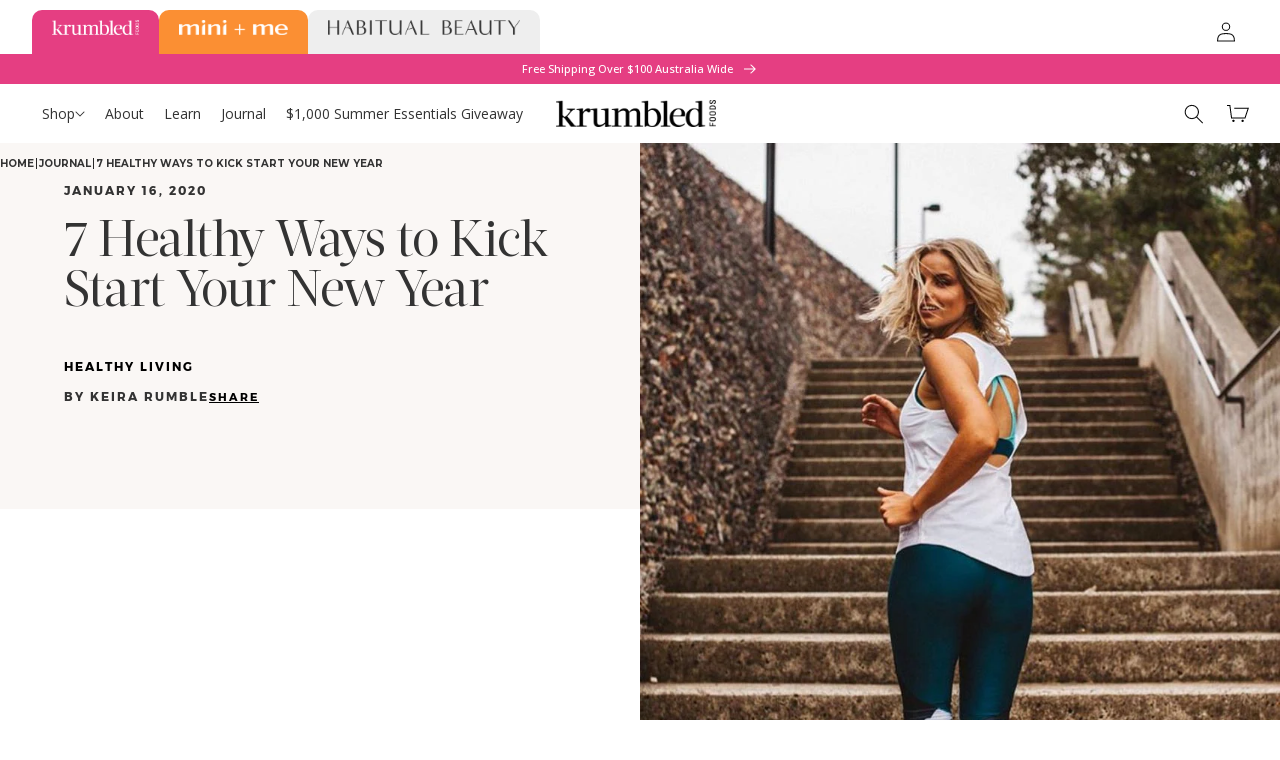

--- FILE ---
content_type: text/html; charset=utf-8
request_url: https://krumbledfoods.com/blogs/krumbled-foods/7-healthy-ways-to-kick-start-your-new-year
body_size: 44364
content:
<!DOCTYPE html>
<html class="no-js 
  kf" lang="en" >
  

  
  <head>
    <meta name="google-site-verification" content="-Um27sEz0mbQb4_J__WLpEYWY16n5f1wi8iwBOJT4NU" />
    <meta charset="utf-8">
    <meta http-equiv="X-UA-Compatible" content="IE=edge">
    <meta name="viewport" content="width=device-width,initial-scale=1">
    <meta name="theme-color" content="">
    <link rel="canonical" href="https://krumbledfoods.com/blogs/krumbled-foods/7-healthy-ways-to-kick-start-your-new-year">
    <link rel="preconnect" href="https://cdn.shopify.com" crossorigin><link rel="icon" type="image/png" href="//krumbledfoods.com/cdn/shop/files/favicon.png?crop=center&height=32&v=1680272562&width=32">
    

    
<!-- PageView Tag : LayerFive Start -->
<script type="text/javascript">
;(function(p,l,o,w,i,n,g){if(!p[i])
{p.GlobalSnowplowNamespace=p.GlobalSnowplowNamespace||[];
p.GlobalSnowplowNamespace.push(i);p[i]=function(){(p[i].q=p[i].q||
[]).push(arguments)};
p[i].q=p[i].q||[];n=l.createElement(o);g=l.getElementsByTagName(o)[0];n.async=1;
n.src=w;g.parentNode.insertBefore(n,g)}}
(window,document,"script","https://d2ft3xf0i1jq1c.cloudfront.net/sp.js","l5plow"));
window.l5plow('newTracker', 'ssc', 'id.layerfive.com', {
appId: '195',
sessionCookieTimeout: 0,
cookieDomain: '.krumbledfoods.com',
});
window.l5plow('trackPageView');
window.l5plow('setUserId', '');
</script>
<!-- PageView Tag : LayerFive Stop -->

<!-- Google Tag Manager -->
<script>(function(w,d,s,l,i){w[l]=w[l]||[];w[l].push({'gtm.start':
new Date().getTime(),event:'gtm.js'});var f=d.getElementsByTagName(s)[0],
j=d.createElement(s),dl=l!='dataLayer'?'&l='+l:'';j.async=true;j.src=
'https://www.googletagmanager.com/gtm.js?id='+i+dl;f.parentNode.insertBefore(j,f);
})(window,document,'script','dataLayer','GTM-W6XLVQ2W');</script>
<!-- End Google Tag Manager -->


  
    <!-- Krumbled Foods -->
    <meta name="google-site-verification" content="pqkwfJBmneQ1h0gXfZd353H7aPSrIgkbVc6PaW75DIY">
    <meta name="ahrefs-site-verification" content="d85629f96c2d25517aacf913add463029599d9b9f295e34fc475963d25572cd4">
    
<link rel="preconnect" href="https://fonts.shopifycdn.com" crossorigin><title>
      7 Healthy Ways to Kick Start Your New Year | Health Blog | Krumbled
 &ndash; Krumbled Foods</title>

    
      <meta name="description" content="For me, my priority is to ensure that any goals or habits I try and implement are sustainable and realistic. Here are 7 healthy ways to make 2020 your best year yet">
    

  


    


<meta property="og:site_name" content="Krumbled Foods">
<meta property="og:url" content="https://krumbledfoods.com/blogs/krumbled-foods/7-healthy-ways-to-kick-start-your-new-year">
<meta property="og:title" content="7 Healthy Ways to Kick Start Your New Year | Health Blog | Krumbled">
<meta property="og:type" content="article">
<meta property="og:description" content="For me, my priority is to ensure that any goals or habits I try and implement are sustainable and realistic. Here are 7 healthy ways to make 2020 your best year yet"><meta property="og:image" content="http://krumbledfoods.com/cdn/shop/articles/Get_active_and_enjoy_a_healthy_you_in_2020.jpg?v=1579132663">
  <meta property="og:image:secure_url" content="https://krumbledfoods.com/cdn/shop/articles/Get_active_and_enjoy_a_healthy_you_in_2020.jpg?v=1579132663">
  <meta property="og:image:width" content="854">
  <meta property="og:image:height" content="1070"><meta name="twitter:card" content="summary_large_image">
<meta name="twitter:title" content="7 Healthy Ways to Kick Start Your New Year | Health Blog | Krumbled">
<meta name="twitter:description" content="For me, my priority is to ensure that any goals or habits I try and implement are sustainable and realistic. Here are 7 healthy ways to make 2020 your best year yet">

    <script src="https://ajax.googleapis.com/ajax/libs/jquery/3.7.1/jquery.min.js"></script>
    <script src="//krumbledfoods.com/cdn/shop/t/45/assets/constants.js?v=132983761750457495441764466502" defer></script>
    <script src="//krumbledfoods.com/cdn/shop/t/45/assets/global.js?v=5294331979687722711764466502" defer></script>
    <script src="//krumbledfoods.com/cdn/shop/t/45/assets/cart-drawer.js?v=96411615977605780961764466502" defer></script>
    <script src="//krumbledfoods.com/cdn/shop/t/45/assets/main.js?v=108887051558584513471764466502" defer></script>
    <link rel="stylesheet" href="//krumbledfoods.com/cdn/shop/t/45/assets/global-css.css?v=15568325802836894691765854688">
    <link rel="stylesheet" href="//krumbledfoods.com/cdn/shop/t/45/assets/component-cart-items.css?v=116620533083386601551764466502" media="print" onload="this.media='all'">
    <link href="//krumbledfoods.com/cdn/shop/t/45/assets/component-cart-drawer.css?v=81628295121300683021764466502" rel="stylesheet" type="text/css" media="all" />
    <link href="//krumbledfoods.com/cdn/shop/t/45/assets/component-cart.css?v=102184890775553778751764466502" rel="stylesheet" type="text/css" media="all" />
    <link href="//krumbledfoods.com/cdn/shop/t/45/assets/component-totals.css?v=111603181540343972631764466502" rel="stylesheet" type="text/css" media="all" />
    <link href="//krumbledfoods.com/cdn/shop/t/45/assets/component-price.css?v=133296159219023978121764466502" rel="stylesheet" type="text/css" media="all" />
    <link href="//krumbledfoods.com/cdn/shop/t/45/assets/component-discounts.css?v=152760482443307489271764466502" rel="stylesheet" type="text/css" media="all" />

    <!-- Fonts Scripts -->
    <link rel="preconnect" href="https://fonts.googleapis.com">
    <link rel="preconnect" href="https://fonts.gstatic.com" crossorigin>
    <link href="https://fonts.googleapis.com/css2?family=Open+Sans:wght@300;400;500;600;700&display=swap" rel="stylesheet">
    <link href="https://fonts.googleapis.com/css2?family=Inter:wght@100..900&display=swap" rel="stylesheet">
    <link rel="stylesheet" href="https://use.typekit.net/kxg5ihn.css">
    <link rel="stylesheet" href="https://use.typekit.net/usv6vzg.css">
    <script src="https://kit.fontawesome.com/76bab50aaa.js" crossorigin="anonymous"></script>
    
    <!-- JQuery & Third Party -->    
    <script src="//krumbledfoods.com/cdn/shop/t/45/assets/swiper-bundle.min.js?v=133672904964286530221764466502"></script>
    <script src="//krumbledfoods.com/cdn/shop/t/45/assets/magnific-popup.js?v=184369421263510081681764466502" defer="defer"></script>
    <script src="//static.rechargecdn.com/static/js/rcWidget.js"></script>
    <link rel="stylesheet" href="//krumbledfoods.com/cdn/shop/t/45/assets/swiper-bundle.min.css?v=126032142731267036661764466502">
    <link rel="stylesheet" href="//krumbledfoods.com/cdn/shop/t/45/assets/magnific-popup.css?v=86223478825741227711764466502">
    
    <script>window.performance && window.performance.mark && window.performance.mark('shopify.content_for_header.start');</script><meta name="google-site-verification" content="ZshE_IVVrR8UHf_g52krMLr00fWGTRpdzoiRP14wHPE">
<meta name="facebook-domain-verification" content="1gltbsie3su3wmafvtmjxb0ndjla9v">
<meta id="shopify-digital-wallet" name="shopify-digital-wallet" content="/19312305/digital_wallets/dialog">
<meta name="shopify-checkout-api-token" content="4290a2e2e9f956337eec940ad8051bc4">
<meta id="in-context-paypal-metadata" data-shop-id="19312305" data-venmo-supported="false" data-environment="production" data-locale="en_US" data-paypal-v4="true" data-currency="AUD">
<link rel="alternate" type="application/atom+xml" title="Feed" href="/blogs/krumbled-foods.atom" />
<script async="async" src="/checkouts/internal/preloads.js?locale=en-AU"></script>
<link rel="preconnect" href="https://shop.app" crossorigin="anonymous">
<script async="async" src="https://shop.app/checkouts/internal/preloads.js?locale=en-AU&shop_id=19312305" crossorigin="anonymous"></script>
<script id="apple-pay-shop-capabilities" type="application/json">{"shopId":19312305,"countryCode":"AU","currencyCode":"AUD","merchantCapabilities":["supports3DS"],"merchantId":"gid:\/\/shopify\/Shop\/19312305","merchantName":"Krumbled Foods","requiredBillingContactFields":["postalAddress","email","phone"],"requiredShippingContactFields":["postalAddress","email","phone"],"shippingType":"shipping","supportedNetworks":["visa","masterCard","amex","jcb"],"total":{"type":"pending","label":"Krumbled Foods","amount":"1.00"},"shopifyPaymentsEnabled":true,"supportsSubscriptions":true}</script>
<script id="shopify-features" type="application/json">{"accessToken":"4290a2e2e9f956337eec940ad8051bc4","betas":["rich-media-storefront-analytics"],"domain":"krumbledfoods.com","predictiveSearch":true,"shopId":19312305,"locale":"en"}</script>
<script>var Shopify = Shopify || {};
Shopify.shop = "krumbled-foods.myshopify.com";
Shopify.locale = "en";
Shopify.currency = {"active":"AUD","rate":"1.0"};
Shopify.country = "AU";
Shopify.theme = {"name":"Krumbled Foods | Business As Usual","id":151954784453,"schema_name":"Dawn","schema_version":"7.0.1","theme_store_id":887,"role":"main"};
Shopify.theme.handle = "null";
Shopify.theme.style = {"id":null,"handle":null};
Shopify.cdnHost = "krumbledfoods.com/cdn";
Shopify.routes = Shopify.routes || {};
Shopify.routes.root = "/";</script>
<script type="module">!function(o){(o.Shopify=o.Shopify||{}).modules=!0}(window);</script>
<script>!function(o){function n(){var o=[];function n(){o.push(Array.prototype.slice.apply(arguments))}return n.q=o,n}var t=o.Shopify=o.Shopify||{};t.loadFeatures=n(),t.autoloadFeatures=n()}(window);</script>
<script>
  window.ShopifyPay = window.ShopifyPay || {};
  window.ShopifyPay.apiHost = "shop.app\/pay";
  window.ShopifyPay.redirectState = null;
</script>
<script id="shop-js-analytics" type="application/json">{"pageType":"article"}</script>
<script defer="defer" async type="module" src="//krumbledfoods.com/cdn/shopifycloud/shop-js/modules/v2/client.init-shop-cart-sync_IZsNAliE.en.esm.js"></script>
<script defer="defer" async type="module" src="//krumbledfoods.com/cdn/shopifycloud/shop-js/modules/v2/chunk.common_0OUaOowp.esm.js"></script>
<script type="module">
  await import("//krumbledfoods.com/cdn/shopifycloud/shop-js/modules/v2/client.init-shop-cart-sync_IZsNAliE.en.esm.js");
await import("//krumbledfoods.com/cdn/shopifycloud/shop-js/modules/v2/chunk.common_0OUaOowp.esm.js");

  window.Shopify.SignInWithShop?.initShopCartSync?.({"fedCMEnabled":true,"windoidEnabled":true});

</script>
<script>
  window.Shopify = window.Shopify || {};
  if (!window.Shopify.featureAssets) window.Shopify.featureAssets = {};
  window.Shopify.featureAssets['shop-js'] = {"shop-cart-sync":["modules/v2/client.shop-cart-sync_DLOhI_0X.en.esm.js","modules/v2/chunk.common_0OUaOowp.esm.js"],"init-fed-cm":["modules/v2/client.init-fed-cm_C6YtU0w6.en.esm.js","modules/v2/chunk.common_0OUaOowp.esm.js"],"shop-button":["modules/v2/client.shop-button_BCMx7GTG.en.esm.js","modules/v2/chunk.common_0OUaOowp.esm.js"],"shop-cash-offers":["modules/v2/client.shop-cash-offers_BT26qb5j.en.esm.js","modules/v2/chunk.common_0OUaOowp.esm.js","modules/v2/chunk.modal_CGo_dVj3.esm.js"],"init-windoid":["modules/v2/client.init-windoid_B9PkRMql.en.esm.js","modules/v2/chunk.common_0OUaOowp.esm.js"],"init-shop-email-lookup-coordinator":["modules/v2/client.init-shop-email-lookup-coordinator_DZkqjsbU.en.esm.js","modules/v2/chunk.common_0OUaOowp.esm.js"],"shop-toast-manager":["modules/v2/client.shop-toast-manager_Di2EnuM7.en.esm.js","modules/v2/chunk.common_0OUaOowp.esm.js"],"shop-login-button":["modules/v2/client.shop-login-button_BtqW_SIO.en.esm.js","modules/v2/chunk.common_0OUaOowp.esm.js","modules/v2/chunk.modal_CGo_dVj3.esm.js"],"avatar":["modules/v2/client.avatar_BTnouDA3.en.esm.js"],"pay-button":["modules/v2/client.pay-button_CWa-C9R1.en.esm.js","modules/v2/chunk.common_0OUaOowp.esm.js"],"init-shop-cart-sync":["modules/v2/client.init-shop-cart-sync_IZsNAliE.en.esm.js","modules/v2/chunk.common_0OUaOowp.esm.js"],"init-customer-accounts":["modules/v2/client.init-customer-accounts_DenGwJTU.en.esm.js","modules/v2/client.shop-login-button_BtqW_SIO.en.esm.js","modules/v2/chunk.common_0OUaOowp.esm.js","modules/v2/chunk.modal_CGo_dVj3.esm.js"],"init-shop-for-new-customer-accounts":["modules/v2/client.init-shop-for-new-customer-accounts_JdHXxpS9.en.esm.js","modules/v2/client.shop-login-button_BtqW_SIO.en.esm.js","modules/v2/chunk.common_0OUaOowp.esm.js","modules/v2/chunk.modal_CGo_dVj3.esm.js"],"init-customer-accounts-sign-up":["modules/v2/client.init-customer-accounts-sign-up_D6__K_p8.en.esm.js","modules/v2/client.shop-login-button_BtqW_SIO.en.esm.js","modules/v2/chunk.common_0OUaOowp.esm.js","modules/v2/chunk.modal_CGo_dVj3.esm.js"],"checkout-modal":["modules/v2/client.checkout-modal_C_ZQDY6s.en.esm.js","modules/v2/chunk.common_0OUaOowp.esm.js","modules/v2/chunk.modal_CGo_dVj3.esm.js"],"shop-follow-button":["modules/v2/client.shop-follow-button_XetIsj8l.en.esm.js","modules/v2/chunk.common_0OUaOowp.esm.js","modules/v2/chunk.modal_CGo_dVj3.esm.js"],"lead-capture":["modules/v2/client.lead-capture_DvA72MRN.en.esm.js","modules/v2/chunk.common_0OUaOowp.esm.js","modules/v2/chunk.modal_CGo_dVj3.esm.js"],"shop-login":["modules/v2/client.shop-login_ClXNxyh6.en.esm.js","modules/v2/chunk.common_0OUaOowp.esm.js","modules/v2/chunk.modal_CGo_dVj3.esm.js"],"payment-terms":["modules/v2/client.payment-terms_CNlwjfZz.en.esm.js","modules/v2/chunk.common_0OUaOowp.esm.js","modules/v2/chunk.modal_CGo_dVj3.esm.js"]};
</script>
<script>(function() {
  var isLoaded = false;
  function asyncLoad() {
    if (isLoaded) return;
    isLoaded = true;
    var urls = ["https:\/\/shopify.covet.pics\/covet-pics-widget-inject.js?shop=krumbled-foods.myshopify.com","https:\/\/ufe.helixo.co\/scripts\/sdk.min.js?shop=krumbled-foods.myshopify.com","https:\/\/static.rechargecdn.com\/assets\/js\/widget.min.js?shop=krumbled-foods.myshopify.com"];
    for (var i = 0; i < urls.length; i++) {
      var s = document.createElement('script');
      s.type = 'text/javascript';
      s.async = true;
      s.src = urls[i];
      var x = document.getElementsByTagName('script')[0];
      x.parentNode.insertBefore(s, x);
    }
  };
  if(window.attachEvent) {
    window.attachEvent('onload', asyncLoad);
  } else {
    window.addEventListener('load', asyncLoad, false);
  }
})();</script>
<script id="__st">var __st={"a":19312305,"offset":39600,"reqid":"e316a79a-0384-4824-9f80-3013600b5213-1768548503","pageurl":"krumbledfoods.com\/blogs\/krumbled-foods\/7-healthy-ways-to-kick-start-your-new-year","s":"articles-383600328770","u":"a5fc022c36f1","p":"article","rtyp":"article","rid":383600328770};</script>
<script>window.ShopifyPaypalV4VisibilityTracking = true;</script>
<script id="captcha-bootstrap">!function(){'use strict';const t='contact',e='account',n='new_comment',o=[[t,t],['blogs',n],['comments',n],[t,'customer']],c=[[e,'customer_login'],[e,'guest_login'],[e,'recover_customer_password'],[e,'create_customer']],r=t=>t.map((([t,e])=>`form[action*='/${t}']:not([data-nocaptcha='true']) input[name='form_type'][value='${e}']`)).join(','),a=t=>()=>t?[...document.querySelectorAll(t)].map((t=>t.form)):[];function s(){const t=[...o],e=r(t);return a(e)}const i='password',u='form_key',d=['recaptcha-v3-token','g-recaptcha-response','h-captcha-response',i],f=()=>{try{return window.sessionStorage}catch{return}},m='__shopify_v',_=t=>t.elements[u];function p(t,e,n=!1){try{const o=window.sessionStorage,c=JSON.parse(o.getItem(e)),{data:r}=function(t){const{data:e,action:n}=t;return t[m]||n?{data:e,action:n}:{data:t,action:n}}(c);for(const[e,n]of Object.entries(r))t.elements[e]&&(t.elements[e].value=n);n&&o.removeItem(e)}catch(o){console.error('form repopulation failed',{error:o})}}const l='form_type',E='cptcha';function T(t){t.dataset[E]=!0}const w=window,h=w.document,L='Shopify',v='ce_forms',y='captcha';let A=!1;((t,e)=>{const n=(g='f06e6c50-85a8-45c8-87d0-21a2b65856fe',I='https://cdn.shopify.com/shopifycloud/storefront-forms-hcaptcha/ce_storefront_forms_captcha_hcaptcha.v1.5.2.iife.js',D={infoText:'Protected by hCaptcha',privacyText:'Privacy',termsText:'Terms'},(t,e,n)=>{const o=w[L][v],c=o.bindForm;if(c)return c(t,g,e,D).then(n);var r;o.q.push([[t,g,e,D],n]),r=I,A||(h.body.append(Object.assign(h.createElement('script'),{id:'captcha-provider',async:!0,src:r})),A=!0)});var g,I,D;w[L]=w[L]||{},w[L][v]=w[L][v]||{},w[L][v].q=[],w[L][y]=w[L][y]||{},w[L][y].protect=function(t,e){n(t,void 0,e),T(t)},Object.freeze(w[L][y]),function(t,e,n,w,h,L){const[v,y,A,g]=function(t,e,n){const i=e?o:[],u=t?c:[],d=[...i,...u],f=r(d),m=r(i),_=r(d.filter((([t,e])=>n.includes(e))));return[a(f),a(m),a(_),s()]}(w,h,L),I=t=>{const e=t.target;return e instanceof HTMLFormElement?e:e&&e.form},D=t=>v().includes(t);t.addEventListener('submit',(t=>{const e=I(t);if(!e)return;const n=D(e)&&!e.dataset.hcaptchaBound&&!e.dataset.recaptchaBound,o=_(e),c=g().includes(e)&&(!o||!o.value);(n||c)&&t.preventDefault(),c&&!n&&(function(t){try{if(!f())return;!function(t){const e=f();if(!e)return;const n=_(t);if(!n)return;const o=n.value;o&&e.removeItem(o)}(t);const e=Array.from(Array(32),(()=>Math.random().toString(36)[2])).join('');!function(t,e){_(t)||t.append(Object.assign(document.createElement('input'),{type:'hidden',name:u})),t.elements[u].value=e}(t,e),function(t,e){const n=f();if(!n)return;const o=[...t.querySelectorAll(`input[type='${i}']`)].map((({name:t})=>t)),c=[...d,...o],r={};for(const[a,s]of new FormData(t).entries())c.includes(a)||(r[a]=s);n.setItem(e,JSON.stringify({[m]:1,action:t.action,data:r}))}(t,e)}catch(e){console.error('failed to persist form',e)}}(e),e.submit())}));const S=(t,e)=>{t&&!t.dataset[E]&&(n(t,e.some((e=>e===t))),T(t))};for(const o of['focusin','change'])t.addEventListener(o,(t=>{const e=I(t);D(e)&&S(e,y())}));const B=e.get('form_key'),M=e.get(l),P=B&&M;t.addEventListener('DOMContentLoaded',(()=>{const t=y();if(P)for(const e of t)e.elements[l].value===M&&p(e,B);[...new Set([...A(),...v().filter((t=>'true'===t.dataset.shopifyCaptcha))])].forEach((e=>S(e,t)))}))}(h,new URLSearchParams(w.location.search),n,t,e,['guest_login'])})(!0,!0)}();</script>
<script integrity="sha256-4kQ18oKyAcykRKYeNunJcIwy7WH5gtpwJnB7kiuLZ1E=" data-source-attribution="shopify.loadfeatures" defer="defer" src="//krumbledfoods.com/cdn/shopifycloud/storefront/assets/storefront/load_feature-a0a9edcb.js" crossorigin="anonymous"></script>
<script crossorigin="anonymous" defer="defer" src="//krumbledfoods.com/cdn/shopifycloud/storefront/assets/shopify_pay/storefront-65b4c6d7.js?v=20250812"></script>
<script data-source-attribution="shopify.dynamic_checkout.dynamic.init">var Shopify=Shopify||{};Shopify.PaymentButton=Shopify.PaymentButton||{isStorefrontPortableWallets:!0,init:function(){window.Shopify.PaymentButton.init=function(){};var t=document.createElement("script");t.src="https://krumbledfoods.com/cdn/shopifycloud/portable-wallets/latest/portable-wallets.en.js",t.type="module",document.head.appendChild(t)}};
</script>
<script data-source-attribution="shopify.dynamic_checkout.buyer_consent">
  function portableWalletsHideBuyerConsent(e){var t=document.getElementById("shopify-buyer-consent"),n=document.getElementById("shopify-subscription-policy-button");t&&n&&(t.classList.add("hidden"),t.setAttribute("aria-hidden","true"),n.removeEventListener("click",e))}function portableWalletsShowBuyerConsent(e){var t=document.getElementById("shopify-buyer-consent"),n=document.getElementById("shopify-subscription-policy-button");t&&n&&(t.classList.remove("hidden"),t.removeAttribute("aria-hidden"),n.addEventListener("click",e))}window.Shopify?.PaymentButton&&(window.Shopify.PaymentButton.hideBuyerConsent=portableWalletsHideBuyerConsent,window.Shopify.PaymentButton.showBuyerConsent=portableWalletsShowBuyerConsent);
</script>
<script data-source-attribution="shopify.dynamic_checkout.cart.bootstrap">document.addEventListener("DOMContentLoaded",(function(){function t(){return document.querySelector("shopify-accelerated-checkout-cart, shopify-accelerated-checkout")}if(t())Shopify.PaymentButton.init();else{new MutationObserver((function(e,n){t()&&(Shopify.PaymentButton.init(),n.disconnect())})).observe(document.body,{childList:!0,subtree:!0})}}));
</script>
<link id="shopify-accelerated-checkout-styles" rel="stylesheet" media="screen" href="https://krumbledfoods.com/cdn/shopifycloud/portable-wallets/latest/accelerated-checkout-backwards-compat.css" crossorigin="anonymous">
<style id="shopify-accelerated-checkout-cart">
        #shopify-buyer-consent {
  margin-top: 1em;
  display: inline-block;
  width: 100%;
}

#shopify-buyer-consent.hidden {
  display: none;
}

#shopify-subscription-policy-button {
  background: none;
  border: none;
  padding: 0;
  text-decoration: underline;
  font-size: inherit;
  cursor: pointer;
}

#shopify-subscription-policy-button::before {
  box-shadow: none;
}

      </style>
<script id="sections-script" data-sections="header" defer="defer" src="//krumbledfoods.com/cdn/shop/t/45/compiled_assets/scripts.js?22941"></script>
<script>window.performance && window.performance.mark && window.performance.mark('shopify.content_for_header.end');</script>


    <style data-shopify>
      @font-face {
  font-family: Assistant;
  font-weight: 400;
  font-style: normal;
  font-display: swap;
  src: url("//krumbledfoods.com/cdn/fonts/assistant/assistant_n4.9120912a469cad1cc292572851508ca49d12e768.woff2") format("woff2"),
       url("//krumbledfoods.com/cdn/fonts/assistant/assistant_n4.6e9875ce64e0fefcd3f4446b7ec9036b3ddd2985.woff") format("woff");
}

      @font-face {
  font-family: Assistant;
  font-weight: 700;
  font-style: normal;
  font-display: swap;
  src: url("//krumbledfoods.com/cdn/fonts/assistant/assistant_n7.bf44452348ec8b8efa3aa3068825305886b1c83c.woff2") format("woff2"),
       url("//krumbledfoods.com/cdn/fonts/assistant/assistant_n7.0c887fee83f6b3bda822f1150b912c72da0f7b64.woff") format("woff");
}

      
      
      @font-face {
  font-family: Assistant;
  font-weight: 400;
  font-style: normal;
  font-display: swap;
  src: url("//krumbledfoods.com/cdn/fonts/assistant/assistant_n4.9120912a469cad1cc292572851508ca49d12e768.woff2") format("woff2"),
       url("//krumbledfoods.com/cdn/fonts/assistant/assistant_n4.6e9875ce64e0fefcd3f4446b7ec9036b3ddd2985.woff") format("woff");
}


      :root {
        --primary: #e53e82;
        --secondary: #DCC1BA;
        --tertiary: #FAF7F5;
        --quartiary: #B88672;
        --white: #FFFFFF;
        --black: #333333;
        --font-body-family: 'Open-Sans', sans-serif;
        --font-body-style: normal;
        --font-body-weight: 400;
        --font-body-weight-bold: 700;
        --font-heading-family: Assistant, sans-serif;
        --font-heading-style: normal;
        --font-heading-weight: 400;
        --font-body-scale: 1.0;
        --font-heading-scale: 1.0;
        --color-base-text: 18, 18, 18;
        --color-shadow: 18, 18, 18;
        --color-base-background-1: 255, 255, 255;
        --color-base-background-2: 243, 243, 243;
        --color-base-solid-button-labels: 255, 255, 255;
        --color-base-outline-button-labels: 18, 18, 18;
        --color-base-accent-1: 18, 18, 18;
        --color-base-accent-2: 51, 79, 180;
        --payment-terms-background-color: #ffffff;
        --gradient-base-background-1: #ffffff;
        --gradient-base-background-2: #f3f3f3;
        --gradient-base-accent-1: #121212;
        --gradient-base-accent-2: #334fb4;
        --media-padding: px;
        --media-border-opacity: 0.05;
        --media-border-width: 1px;
        --media-radius: 0px;
        --media-shadow-opacity: 0.0;
        --media-shadow-horizontal-offset: 0px;
        --media-shadow-vertical-offset: 4px;
        --media-shadow-blur-radius: 5px;
        --media-shadow-visible: 0;
        --page-width: 160rem;
        --page-width-margin: 0rem;
        --product-card-image-padding: 0.0rem;
        --product-card-corner-radius: 0.0rem;
        --product-card-text-alignment: left;
        --product-card-border-width: 0.0rem;
        --product-card-border-opacity: 0.1;
        --product-card-shadow-opacity: 0.0;
        --product-card-shadow-visible: 0;
        --product-card-shadow-horizontal-offset: 0.0rem;
        --product-card-shadow-vertical-offset: 0.4rem;
        --product-card-shadow-blur-radius: 0.5rem;
        --collection-card-image-padding: 0.0rem;
        --collection-card-corner-radius: 0.0rem;
        --collection-card-text-alignment: left;
        --collection-card-border-width: 0.0rem;
        --collection-card-border-opacity: 0.1;
        --collection-card-shadow-opacity: 0.0;
        --collection-card-shadow-visible: 0;
        --collection-card-shadow-horizontal-offset: 0.0rem;
        --collection-card-shadow-vertical-offset: 0.4rem;
        --collection-card-shadow-blur-radius: 0.5rem;
        --blog-card-image-padding: 0.0rem;
        --blog-card-corner-radius: 0.0rem;
        --blog-card-text-alignment: left;
        --blog-card-border-width: 0.0rem;
        --blog-card-border-opacity: 0.1;
        --blog-card-shadow-opacity: 0.0;
        --blog-card-shadow-visible: 0;
        --blog-card-shadow-horizontal-offset: 0.0rem;
        --blog-card-shadow-vertical-offset: 0.4rem;
        --blog-card-shadow-blur-radius: 0.5rem;
        --badge-corner-radius: 4.0rem;
        --popup-border-width: 1px;
        --popup-border-opacity: 0.1;
        --popup-corner-radius: 0px;
        --popup-shadow-opacity: 0.0;
        --popup-shadow-horizontal-offset: 0px;
        --popup-shadow-vertical-offset: 4px;
        --popup-shadow-blur-radius: 5px;
        --drawer-border-width: 1px;
        --drawer-border-opacity: 0.1;
        --drawer-shadow-opacity: 0.0;
        --drawer-shadow-horizontal-offset: 0px;
        --drawer-shadow-vertical-offset: 4px;
        --drawer-shadow-blur-radius: 5px;
        --spacing-sections-desktop: 0px;
        --spacing-sections-mobile: 0px;
        --grid-desktop-vertical-spacing: 8px;
        --grid-desktop-horizontal-spacing: 8px;
        --grid-mobile-vertical-spacing: 4px;
        --grid-mobile-horizontal-spacing: 4px;
        --text-boxes-border-opacity: 0.1;
        --text-boxes-border-width: 0px;
        --text-boxes-radius: 0px;
        --text-boxes-shadow-opacity: 0.0;
        --text-boxes-shadow-visible: 0;
        --text-boxes-shadow-horizontal-offset: 0px;
        --text-boxes-shadow-vertical-offset: 4px;
        --text-boxes-shadow-blur-radius: 5px;
        --buttons-radius: 0px;
        --buttons-radius-outset: 0px;
        --buttons-border-width: 1px;
        --buttons-border-opacity: 1.0;
        --buttons-shadow-opacity: 0.0;
        --buttons-shadow-visible: 0;
        --buttons-shadow-horizontal-offset: 0px;
        --buttons-shadow-vertical-offset: 4px;
        --buttons-shadow-blur-radius: 5px;
        --buttons-border-offset: 0px;
        --inputs-radius: 0px;
        --inputs-border-width: 1px;
        --inputs-border-opacity: 0.55;
        --inputs-shadow-opacity: 0.0;
        --inputs-shadow-horizontal-offset: 0px;
        --inputs-margin-offset: 0px;
        --inputs-shadow-vertical-offset: 4px;
        --inputs-shadow-blur-radius: 5px;
        --inputs-radius-outset: 0px;
        --variant-pills-radius: 40px;
        --variant-pills-border-width: 1px;
        --variant-pills-border-opacity: 0.55;
        --variant-pills-shadow-opacity: 0.0;
        --variant-pills-shadow-horizontal-offset: 0px;
        --variant-pills-shadow-vertical-offset: 4px;
        --variant-pills-shadow-blur-radius: 5px;
      }
    .hb:root { 
      --white: #ffffff;
      --black: #313131;
      --primary: #F3F2F0;
      --grey: #F9F9F9;
      --secondary: #FCFCFC;
      --tertiary: #AF815D;
      --orange: #E98869;
      --xxlarge: 60px;
      --xlarge: 44px;
      --large: 34px;
      --medium: 22px;
      --small: 16px;
      --xsmall: 14px;
      --xxsmall: 12px;
      --micro: 10px;
      }

      *,
      *::before,
      *::after {
        box-sizing: inherit;
      }

      html {
        box-sizing: border-box;
        font-size: calc(var(--font-body-scale) * 62.5%);
        height: 100%;
      }
      body {
        display: grid;
        grid-template-rows: auto auto 1fr auto;
        grid-template-columns: 100%;
        min-height: 100%;
        margin: 0 !important;
      }

    
    </style>

    <link href="//krumbledfoods.com/cdn/shop/t/45/assets/base.css?v=134954252500278873701765856174" rel="stylesheet" type="text/css" media="all" />
<link rel="preload" as="font" href="//krumbledfoods.com/cdn/fonts/assistant/assistant_n4.9120912a469cad1cc292572851508ca49d12e768.woff2" type="font/woff2" crossorigin><link rel="preload" as="font" href="//krumbledfoods.com/cdn/fonts/assistant/assistant_n4.9120912a469cad1cc292572851508ca49d12e768.woff2" type="font/woff2" crossorigin><link rel="stylesheet" href="//krumbledfoods.com/cdn/shop/t/45/assets/component-predictive-search.css?v=130497410161413808931764466502" media="print" onload="this.media='all'"><script>document.documentElement.className = document.documentElement.className.replace('no-js', 'js');
      if (Shopify.designMode) {
        document.documentElement.classList.add('shopify-design-mode');
      }
    </script>
   
  <!-- Global site tag (gtag.js) - Google Ads: 704809769 -->
  <script async src="https://www.googletagmanager.com/gtag/js?id=AW-704809769"></script>
  <script>
    window.dataLayer = window.dataLayer || [];
    function gtag(){dataLayer.push(arguments);}
    gtag('js', new Date());
    gtag('config', 'AW-704809769');
  </script>
    <script type="application/json" data-ajax-cart-initial-state>{"note":null,"attributes":{},"original_total_price":0,"total_price":0,"total_discount":0,"total_weight":0.0,"item_count":0,"items":[],"requires_shipping":false,"currency":"AUD","items_subtotal_price":0,"cart_level_discount_applications":[],"checkout_charge_amount":0} </script>
  


<script>
  document.addEventListener("DOMContentLoaded", function(event) {
    $("body").on("DOMSubtreeModified", "#wsg-subtotal", function(){
      let currTotal = 0;
      wsgCartItems.forEach(function(cartItem) {
        currTotal += parseInt(cartItem.quantity)
        console.log(currTotal)
      })
       $(".cart-count-bubble .cart-count").text(currTotal)
    })
    const style = document.getElementById('wsg-custom-style');
    if (typeof window.isWsgCustomer != "undefined" && isWsgCustomer) {
    
    // replacing the button
  function updateBtn() {
    const checkoutBtn = $(`
      <div class="wsgRedirectDiv"><a href="/pages/ws-cart" class="wsgRedirectCart">
          <span>Checkout </span>
      </a></div>
    `);
     $('.styles_Footer__cartSummarySection__').after(checkoutBtn); //here we put selector for the element we want to replace
  }
  // calling the function with delay
  setTimeout(function() {
    updateBtn();
  }, 2500 )
  
      style.innerHTML = `
        ${style.innerHTML} 
        /* A friend of hideWsg - this will _show_ only for wsg customers. Add class to an element to use */
        .showWsg {
          display: unset;
        }
        /* wholesale only CSS */
        .additional-checkout-buttons, .shopify-payment-button, .upcart-checkout-button, .upcart-savings-row {
          display: none !important;
        }
        .wsg-proxy-container select {
          background-color: 
          ${
        document.querySelector('input').style.backgroundColor
          ? document.querySelector('input').style.backgroundColor
          : 'white'
        } !important;
        }
      `;
    } else {
      style.innerHTML = `
        ${style.innerHTML}
        /* Add CSS rules here for NOT wsg customers - great to hide elements from retail when we can't access the code driving the element */
        
      `;
    }

    if (typeof window.embedButtonBg !== undefined && typeof window.embedButtonText !== undefined && window.embedButtonBg !== window.embedButtonText) {
      style.innerHTML = `
        ${style.innerHTML}
        .wsg-button-fix {
          background: ${embedButtonBg} !important;
          border-color: ${embedButtonBg} !important;
          color: ${embedButtonText} !important;
        }
      `;
    }

    // =========================
    //         CUSTOM JS
    // ==========================
    if (document.querySelector(".wsg-proxy-container")) {
      initNodeObserver(wsgCustomJs);
    }
  })

  function wsgCustomJs() {

    // update button classes
    const button = document.querySelectorAll(".wsg-button-fix");
    let buttonClass = "UpcartDesignSettings__button styles_Button__fullWidth__uCmBU";
    buttonClass = buttonClass.split(" ");
    for (let i = 0; i < button.length; i++) {
      button[i].classList.add(... buttonClass);
    }

    // wsgCustomJs window placeholder
    // update secondary btn color on proxy cart
    if (document.getElementById("wsg-checkout-one")) {
      const checkoutButton = document.getElementById("wsg-checkout-one");
      let wsgBtnColor = window.getComputedStyle(checkoutButton).backgroundColor;
      let wsgBtnBackground = "none";
      let wsgBtnBorder = "thin solid " + wsgBtnColor;
      let wsgBtnPadding = window.getComputedStyle(checkoutButton).padding;
      let spofBtn = document.querySelectorAll(".spof-btn");
      for (let i = 0; i < spofBtn.length; i++) {
        spofBtn[i].style.background = wsgBtnBackground;
        spofBtn[i].style.color = wsgBtnColor;
        spofBtn[i].style.border = wsgBtnBorder;
        spofBtn[i].style.padding = wsgBtnPadding;
      }
    }

    // update Quick Order Form label
    if (typeof window.embedSPOFLabel != "undefined" && embedSPOFLabel) {
      document.querySelectorAll(".spof-btn").forEach(function(spofBtn) {
        spofBtn.removeAttribute("data-translation-selector");
        spofBtn.innerHTML = embedSPOFLabel;
      });
    }
  }

  function initNodeObserver(onChangeNodeCallback) {

    // Select the node that will be observed for mutations
    const targetNode = document.querySelector(".wsg-proxy-container");

    // Options for the observer (which mutations to observe)
    const config = {
      attributes: true,
      childList: true,
      subtree: true
    };

    // Callback function to execute when mutations are observed
    const callback = function(mutationsList, observer) {
      for (const mutation of mutationsList) {
        if (mutation.type === 'childList') {
          onChangeNodeCallback();
          observer.disconnect();
        }
      }
    };

    // Create an observer instance linked to the callback function
    const observer = new MutationObserver(callback);

    // Start observing the target node for configured mutations
    observer.observe(targetNode, config);
  }
</script>


<style id="wsg-custom-style">
  /* A friend of hideWsg - this will _show_ only for wsg customers. Add class to an element to use */
  .showWsg {
    display: none;
  }
  /* Signup/login */
 #wsg-signup select, #wsg-signup input, #wsg-signup textarea {
    height: 46px;
    padding: 6px 10px !important;
    border-radius: 0 !important;
    font-family: 'Montserrat-Regular' !important;
}
  #wsg-signup textarea {
    min-height: 100px;
  }
  .wsg-login-input {
    height: 46px;
    border: thin solid #d1d1d1;
    padding: 6px 10px;
  }
  #wsg-signup select {
  }
/*   Quick Order Form */
  .wsg-table td {
    border: none;
    min-width: 150px;
  }
  .wsg-table tr {
    border-bottom: thin solid #d1d1d1; 
    border-left: none;
  }
  .wsg-table input[type="number"] {
    border: thin solid #d1d1d1;
    padding: 5px 15px;
    min-height: 42px;
  }
  #wsg-spof-link a {
    text-decoration: inherit;
    color: inherit;
  }
  .wsg-proxy-container {
    margin-top: 0% !important;
  }
  .wsg-proxy-container a {
    text-decoration: inherit;
    color: inherit;
  }
  @media screen and (max-width:768px){
    .wsg-proxy-container .wsg-table input[type="number"] {
        max-width: 80%; 
    }
    .wsg-center img {
      width: 50px !important;
    }
    .wsg-variant-price-area {
      min-width: 70px !important;
    }
  }
  /* Submit button */
  #wsg-cart-update{
    padding: 8px 10px;
    min-height: 45px;
    max-width: 100% !important;
  }
  .wsg-table {
    background: inherit !important;
  }
  .wsg-spof-container-main {
    background: inherit !important;
  }
  /* General fixes */
  .wsg-hide-prices {
    opacity: 0;
  }
  .wsg-ws-only .button {
    margin: 0;
  }
  
  .wsgCheckoutBtn, .wsg-view button {
     cursor: pointer;
     background: #E53E82 !important;
     color: #FFFFFF !important;
     font-size: 15px!important;
      line-height: 1.5;
    width: 100% !important;
    padding: 14px!important;
  }
  .wsg-all-errors-banner {
    top: 22% !important;
  }
  .wsgRedirectDiv {
    text-align: center;
    width: 100%;
  }
  .wsgRedirectCart {
    display: block !important; 
    border: 1px solid #E53E82 !important; 
    background: #E53E82 !important; 
    width: 100% !important; 
    padding: 6px !important;
    text-align: center !important;
    text-decoration: none !important;
     border-radius: 25px;
  }
  .wsgRedirectCart > span {
    font-family: Arimo, sans-serif !important;
    font-size: 15px !important;
    font-weight: 600 !important;
    color: white !important;
  }
</style>
  <script>
    
    
    
    
    var gsf_conversion_data = {page_type : '', event : ''};
    
</script>
  
  <script name="sliderule-tracking" data-ot-ignore>
(function(){
	slideruleData = {
    "version":"v0.0.1",
    "referralExclusion":"/(paypal|visa|MasterCard|clicksafe|arcot\.com|geschuetzteinkaufen|checkout\.shopify\.com|checkout\.rechargeapps\.com|portal\.afterpay\.com|payfort)/",
    "googleSignals":true,
    "anonymizeIp":true,
    "productClicks":true,
    "persistentUserId":true,
    "hideBranding":false,
    "ecommerce":{"currencyCode":"AUD",
    "impressions":[]},
    "pageType":"article",
	"destinations":{"google_analytics_4":{"measurementIds":["G-S2FYP86C6N"]}},
    "cookieUpdate":true
	}

	
		slideruleData.themeMode = "live"
	

	


	
	})();
</script>
<script async type="text/javascript" src=https://files.slideruletools.com/eluredils-g.js></script>
  <!-- BEGIN app block: shopify://apps/klaviyo-email-marketing-sms/blocks/klaviyo-onsite-embed/2632fe16-c075-4321-a88b-50b567f42507 -->












  <script async src="https://static.klaviyo.com/onsite/js/YcD3F8/klaviyo.js?company_id=YcD3F8"></script>
  <script>!function(){if(!window.klaviyo){window._klOnsite=window._klOnsite||[];try{window.klaviyo=new Proxy({},{get:function(n,i){return"push"===i?function(){var n;(n=window._klOnsite).push.apply(n,arguments)}:function(){for(var n=arguments.length,o=new Array(n),w=0;w<n;w++)o[w]=arguments[w];var t="function"==typeof o[o.length-1]?o.pop():void 0,e=new Promise((function(n){window._klOnsite.push([i].concat(o,[function(i){t&&t(i),n(i)}]))}));return e}}})}catch(n){window.klaviyo=window.klaviyo||[],window.klaviyo.push=function(){var n;(n=window._klOnsite).push.apply(n,arguments)}}}}();</script>

  




  <script>
    window.klaviyoReviewsProductDesignMode = false
  </script>



  <!-- BEGIN app snippet: customer-hub-data --><script>
  if (!window.customerHub) {
    window.customerHub = {};
  }
  window.customerHub.storefrontRoutes = {
    login: "/account/login?return_url=%2F%23k-hub",
    register: "/account/register?return_url=%2F%23k-hub",
    logout: "/account/logout",
    profile: "/account",
    addresses: "/account/addresses",
  };
  
  window.customerHub.userId = null;
  
  window.customerHub.storeDomain = "krumbled-foods.myshopify.com";

  

  
    window.customerHub.storeLocale = {
        currentLanguage: 'en',
        currentCountry: 'AU',
        availableLanguages: [
          
            {
              iso_code: 'en',
              endonym_name: 'English'
            }
          
        ],
        availableCountries: [
          
            {
              iso_code: 'AU',
              name: 'Australia',
              currency_code: 'AUD'
            },
          
            {
              iso_code: 'CA',
              name: 'Canada',
              currency_code: 'AUD'
            },
          
            {
              iso_code: 'FJ',
              name: 'Fiji',
              currency_code: 'AUD'
            },
          
            {
              iso_code: 'HK',
              name: 'Hong Kong SAR',
              currency_code: 'AUD'
            },
          
            {
              iso_code: 'ID',
              name: 'Indonesia',
              currency_code: 'AUD'
            },
          
            {
              iso_code: 'JP',
              name: 'Japan',
              currency_code: 'AUD'
            },
          
            {
              iso_code: 'SG',
              name: 'Singapore',
              currency_code: 'AUD'
            },
          
            {
              iso_code: 'GB',
              name: 'United Kingdom',
              currency_code: 'GBP'
            },
          
            {
              iso_code: 'US',
              name: 'United States',
              currency_code: 'USD'
            }
          
        ]
    };
  
</script>
<!-- END app snippet -->





<!-- END app block --><!-- BEGIN app block: shopify://apps/wholesale-gorilla/blocks/wsg-header/c48d0487-dff9-41a4-94c8-ec6173fe8b8d -->

   
  















  <!-- check for wsg customer - this now downcases to compare so we are no longer concerned about case matching in tags -->


      
      
      
      
      
      <!-- ajax data -->
      
        
          
        
      
      <script>
        console.log("Wsg-header release 5.22.24")
        // here we need to check if we on a previw theme and set the shop config from the metafield
        
const wsgShopConfigMetafields = {
            
          
            
          
            
          
            
              shopConfig : {"btnClasses":"UpcartDesignSettings__button styles_Button__fullWidth__uCmBU","hideDomElements":[".hideWsg","#cart-notification-form button",".upcart-checkout-button",".upsellPrice"],"wsgPriceSelectors":{"productPrice":[".price",".price_selector"],"collectionPrices":[".card__information .price"]},"autoInstall":true,"wsgAjax":true,"wsgMultiAjax":false,"wsgAjaxSettings":{"price":".upcart-upsell-item-price","linePrice":".upcart-item-prices-row","subtotal":".styles_Footer__cartSummarySection__ .styles_Footer__cartSubtotalValue__","checkoutBtn":".wsgCheckoutBtn"},"wsgSwatch":"","wsgAccountPageSelector":"div.introduction","wsgVolumeTable":".product-form","excludedSections":[],"productSelectors":[".upsellWrapper",".predictive-search__list-item",".product-grid > .grid__item","#Slider-mm-featured-collection li"],"wsgQVSelector":[],"fileList":["layout/theme.liquid"],"wsgVersion":6,"themeId":151954784453},
            
          
            
              shopConfig132092559557 : {"btnClasses":"UpcartDesignSettings__button styles_Button__fullWidth__uCmBU","hideDomElements":[".hideWsg","#cart-notification-form button",".upcart-checkout-button",".upsellPrice"],"wsgPriceSelectors":{"productPrice":[".price",".price_selector"],"collectionPrices":[".card__information .price"]},"autoInstall":true,"wsgAjax":true,"wsgMultiAjax":false,"wsgAjaxSettings":{"price":".upcart-upsell-item-price","linePrice":".upcart-item-prices-row","subtotal":".styles_Footer__cartSummarySection__ .styles_Footer__cartSubtotalValue__","checkoutBtn":".wsgCheckoutBtn"},"wsgSwatch":"","wsgAccountPageSelector":"div.introduction","wsgVolumeTable":".product-form","excludedSections":[],"productSelectors":[".upsellWrapper",".predictive-search__list-item",".product-grid > .grid__item","#Slider-mm-featured-collection li"],"wsgQVSelector":[],"fileList":["layout/theme.liquid"],"wsgVersion":6,"themeId":132092559557},
            
          
            
              shopConfig141823967429 : {"btnClasses":"","hideDomElements":[".hideWsg","s.price-item",".section-featured-product .price","span.price__badge-sale",".upcart-footer"],"wsgPriceSelectors":{"productPrice":["product-info .price-item",".product .price-item"],"collectionPrices":[".card-information .price",".predictive-search__item-content .price",".card__content .price"]},"autoInstall":false,"wsgMultiAjax":false,"wsgAjaxSettings":{"price":".upcart-item-prices-row","linePrice":"td.cart-item__totals > .cart-item__price-wrapper > .price","subtotal":".wsgCartTotal","checkoutBtn":".upcart-checkout-button"},"buttonClasses":"","wsgSwatch":"","wsgAccountPageSelector":".customer-wrapper.introduction","wsgVolumeTable":".product-form__submit","excludedSections":[],"productSelectors":[".product-grid > .grid__item",".predictive-search__list-item",".swiper-slide"],"wsgQVSelector":[],"fileList":[],"wsgVersion":6,"installing":false,"themeId":141823967429},
            
          
            
              shopConfig146671829189 : {"btnClasses":"UpcartDesignSettings__button styles_Button__fullWidth__uCmBU","hideDomElements":[".hideWsg","#cart-notification-form button",".upcart-checkout-button",".upsellPrice"],"wsgPriceSelectors":{"productPrice":[".price",".price_selector"],"collectionPrices":[".card__information .price"]},"autoInstall":true,"wsgAjax":true,"wsgMultiAjax":false,"wsgAjaxSettings":{"price":".upcart-upsell-item-price","linePrice":".upcart-item-prices-row","subtotal":".styles_Footer__cartSummarySection__ .styles_Footer__cartSubtotalValue__","checkoutBtn":".wsgCheckoutBtn"},"wsgSwatch":"","wsgAccountPageSelector":"div.introduction","wsgVolumeTable":".product-form","excludedSections":[],"productSelectors":[".upsellWrapper",".predictive-search__list-item",".product-grid > .grid__item","#Slider-mm-featured-collection li"],"wsgQVSelector":[],"fileList":["layout/theme.liquid"],"wsgVersion":6,"themeId":146671829189},
            
          
            
              shopConfig151061430469 : {"btnClasses":"UpcartDesignSettings__button styles_Button__fullWidth__uCmBU","hideDomElements":[".hideWsg","#cart-notification-form button",".upcart-checkout-button",".upsellPrice"],"wsgPriceSelectors":{"productPrice":[".price",".price_selector"],"collectionPrices":[".card__information .price"]},"autoInstall":true,"wsgAjax":true,"wsgMultiAjax":false,"wsgAjaxSettings":{"price":".upcart-upsell-item-price","linePrice":".upcart-item-prices-row","subtotal":".styles_Footer__cartSummarySection__ .styles_Footer__cartSubtotalValue__","checkoutBtn":".wsgCheckoutBtn"},"wsgSwatch":"","wsgAccountPageSelector":"div.introduction","wsgVolumeTable":".product-form","excludedSections":[],"productSelectors":[".upsellWrapper",".predictive-search__list-item",".product-grid > .grid__item","#Slider-mm-featured-collection li"],"wsgQVSelector":[],"fileList":["layout/theme.liquid"],"wsgVersion":6,"themeId":151061430469},
            
          
            
              shopConfig151727603909 : {"btnClasses":"UpcartDesignSettings__button styles_Button__fullWidth__uCmBU","hideDomElements":[".hideWsg","#cart-notification-form button",".upcart-checkout-button",".upsellPrice"],"wsgPriceSelectors":{"productPrice":[".price",".price_selector"],"collectionPrices":[".card__information .price"]},"autoInstall":true,"wsgAjax":true,"wsgMultiAjax":false,"wsgAjaxSettings":{"price":".upcart-upsell-item-price","linePrice":".upcart-item-prices-row","subtotal":".styles_Footer__cartSummarySection__ .styles_Footer__cartSubtotalValue__","checkoutBtn":".wsgCheckoutBtn"},"wsgSwatch":"","wsgAccountPageSelector":"div.introduction","wsgVolumeTable":".product-form","excludedSections":[],"productSelectors":[".upsellWrapper",".predictive-search__list-item",".product-grid > .grid__item","#Slider-mm-featured-collection li"],"wsgQVSelector":[],"fileList":["layout/theme.liquid"],"wsgVersion":6,"themeId":151727603909},
            
          
}
        let wsgShopConfig = {"btnClasses":"UpcartDesignSettings__button styles_Button__fullWidth__uCmBU","hideDomElements":[".hideWsg","#cart-notification-form button",".upcart-checkout-button",".upsellPrice"],"wsgPriceSelectors":{"productPrice":[".price",".price_selector"],"collectionPrices":[".card__information .price"]},"autoInstall":true,"wsgAjax":true,"wsgMultiAjax":false,"wsgAjaxSettings":{"price":".upcart-upsell-item-price","linePrice":".upcart-item-prices-row","subtotal":".styles_Footer__cartSummarySection__ .styles_Footer__cartSubtotalValue__","checkoutBtn":".wsgCheckoutBtn"},"wsgSwatch":"","wsgAccountPageSelector":"div.introduction","wsgVolumeTable":".product-form","excludedSections":[],"productSelectors":[".upsellWrapper",".predictive-search__list-item",".product-grid > .grid__item","#Slider-mm-featured-collection li"],"wsgQVSelector":[],"fileList":["layout/theme.liquid"],"wsgVersion":6,"themeId":151954784453};
        if (window.Shopify.theme.role !== 'main') {
          const wsgShopConfigUnpublishedTheme = wsgShopConfigMetafields[`shopConfig${window.Shopify.theme.id}`];
          if (wsgShopConfigUnpublishedTheme) {
            wsgShopConfig = wsgShopConfigUnpublishedTheme;
          }
        }
        // ==========================================
        //      Set global liquid variables
        // ==========================================
        // general variables 1220
        var wsgVersion = 6.0;
        var wsgActive = true;
        // the permanent domain of the shop
        var shopPermanentDomain = 'krumbled-foods.myshopify.com';
        const wsgShopOrigin = 'https://krumbledfoods.com';
        const wsgThemeTemplate = 'article';
        //customer
        var isWsgCustomer = 
          false
        ;
        var wsgCustomerTags = null
        var wsgCustomerId = null
        // execution variables
        var wsgRunCollection;
        var wsgCollectionObserver;
        var wsgRunProduct;
        var wsgRunAccount;
        var wsgRunCart;
        var wsgRunSinglePage;
        var wsgRunSignup;
        var wsgRunSignupV2;
        var runProxy;
        // wsgData
        var wsgData = {"hostedStore":{"branding":{"isShowLogo":true,"shopName":"Krumbled Foods"},"accountPage":{"title":"My Account"},"cartPage":{"description":"","title":"Your Cart"},"catalogPage":{"collections":[],"hideSoldOut":false,"imageAspectRatio":"adaptToImage","numberOfColumns":4,"productsPerPage":12},"spofPage":{"description":"","title":"Quick Order Form"},"colorSettings":{"background":"#FFFFFF","primaryColor":"#000000","secondaryColor":"#FFFFFF","textColor":"#000000"},"footer":{"privacyPolicy":false,"termsOfService":false},"bannerText":"You are logged in to your wholesale account"},"translations":{"custom":false,"enable":false,"language":"english","translateBasedOnMarket":true},"shop_preferences":{"cart":{"note":{"description":"<p><br></p>","isRequired":false},"poNumber":{"isRequired":false,"isShow":false},"termsAndConditions":{"isEnable":false,"text":""}},"exclusionsAndLocksSettings":{"hidePrices":{"link":"","loginToViewPrices":false,"replacementText":"","loginToViewPricesStatus":"enabled"}},"transitions":{"showTransitions":true,"installedTransitions":false},"retailPrice":{"enable":false,"label":"RRP","lowerOpacity":true,"strikethrough":false},"checkInventory":true,"showShipPartial":false,"exclusions":["retail-only"],"autoBackorder":true,"taxRate":-1,"draftNotification":true,"hideExclusions":true,"minOrder":500,"lockedPages":[],"marketSetting":false,"customWholesaleDiscountLabel":"","taxLabel":"","includeTaxInPriceRule":false,"retailExclusionsStatus":"enabled"},"page_styles":{"btnClasses":"","proxyMargin":0,"shipMargin":50},"volume_discounts":{"quantity_discounts":{"enabled":false,"products":[],"collections":[]},"settings":{"product_price_table":{},"custom_messages":{"custom_banner":{"banner_default":true,"banner_input":"Spend {{$}}, receive {{%}} off of your order."},"custom_success":{"success_default":true,"success_input":"Congratulations!  You received {{%}} off of your order!"}}},"enabled":true,"discounts":[]},"shipping_rates":{"handlingFee":{"type":"flat","amount":-1,"percent":-1,"min":-1,"max":-1,"label":""},"itemReservationOnInternational":{"isEnabledCustomReservationTime":false,"isReserveInventory":false,"reserveInventoryDays":60},"internationalMsg":{"title":"Thank you for your order.","message":"Because you are outside of our home country we will calculate your shipping and send you an invoice shortly."},"localPickup":{"isEnabled":false,"minOrderPrice":0,"fee":-1,"instructions":"","locations":[],"pickupTime":""},"localDelivery":{"isEnabled":true,"minOrderPrice":0},"useShopifyDefault":false,"freeShippingMin":-1,"fixedPercent":-1,"flatRate":15,"redirectInternational":false,"ignoreAll":false,"ignoreCarrierRates":false,"deliveryTime":"","ignoreShopifyFreeRates":false,"autoApplyLowestRate":true,"isIncludeLocalDeliveryInLowestRate":true,"customShippingRateLabel":""},"single_page":{"collapseCollections":null,"excludeCollections":{"gid://shopify/Collection/65145012290":{"handle":"beauty-bites","id":"gid://shopify/Collection/65145012290","title":"Beauty Bites®"},"gid://shopify/Collection/292237312197":{"handle":"hydramama","id":"gid://shopify/Collection/292237312197","title":"Hydramama"},"gid://shopify/Collection/294866485445":{"handle":"wellness","id":"gid://shopify/Collection/294866485445","title":"Wellness & Body"}},"menuAction":"include","message":"Welcome to our Wholesale Quick Order form. \nWe have minimum order quantity of 6 boxes of 14 pack Beauty Bites","linkInCart":true,"isShowInventoryInfo":false,"isShowSku":true,"isHideSPOFbtn":false,"spofButtonText":"Quick Order Form"},"net_orders":{"netRedirect":{"title":"Thank you for your order!","message":"","autoEmail":false},"autoPending":false,"enabled":false,"netTag":"","defaultPaymentTermsTemplateId":"","netTags":[],"isEnabledCustomReservationTime":false,"isReserveInventory":false,"reserveInventoryDays":60},"customer":{"signup":{"autoInvite":false,"autoTags":["Wholesale"],"taxExempt":false},"loginMessage":"","accountMessage":"<p><br></p>","accountPendingTitle":"Account Created!","redirectMessage":"<p>Keep an eye on your email. As soon as we verify your account we will send you an email with a link to set up your password and start shopping.</p>"},"quantity":{"cart":{"totalMin":0,"totalMult":0,"totalMax":0,"itemMin":0,"itemMult":0,"itemMax":0,"minValue":500},"collections":[],"migratedToCurrent":true,"products":[{"rules":{"min":10},"_id":"5f7d021658d770005ddd1013","id":4297527361602,"name":"Rose Quartz Gua Sha"},{"rules":{"min":10},"_id":"5f7d022dcc084f005d7129ae","id":4297530245186,"name":"Rose Quartz Roller"}]},"activeTags":["Wholesale","VIP_Wholesale","wsgTestTag"],"hideDrafts":[],"server_link":"https://www.wholesalegorilla.app/shop_assets/wsg-index.js","tier":"advanced","isDiscountCodesEnabled":true,"updateShopAnalyticsJobId":51788,"isPauseShop":false,"installStatus":"complete"}
        var wsgTier = 'advanced'
        // AJAX variables
        var wsgRunAjax;
        var wsgAjaxCart;
        // product variables
        var wsgCollectionsList = null
        var wsgProdData = null
        
          var wsgCurrentVariant = null;
        
        var wsgCheckRestrictedProd = false;
        // Market and tax variables
        var wsgShopCountryCode = "AU";
        var wsgShopCountry = "Australia"
        var wsgCustomerTaxExempt = null
        var wsgPricesIncludeTax = true
        var wsgCustomerSelectedMarket = {
          country: "Australia",
          iso_code: "AU"
        }
        var wsgPrimaryMarketCurrency = "AUD";
        // money formatting
        var wsgMoneyFormat = "${{amount}}";
        // config variables
        var wsgAjaxSettings = wsgShopConfig.wsgAjaxSettings;
        var wsgSwatch = wsgShopConfig.wsgSwatch;
        var wsgPriceSelectors = wsgShopConfig.wsgPriceSelectors;
        var wsgVolumeTable = wsgShopConfig.wsgVolumeTable;
        var wsgUseLegacyCollection = wsgShopConfig.wsgUseLegacyCollection;
        var wsgQVSelector = wsgShopConfig.wsgQVSelector;
        var hideDomElements = wsgShopConfig.hideDomElements;
        // button color settings
        var embedButtonBg = '#000000';
        var embedButtonText = '#000000';
        // Quick Order Form Label settings
        var embedSPOFLabel = wsgData?.single_page?.spofButtonText || 'Quick Order Form';

        // Load WSG script
        (function() {
          var loadWsg = function(url, callback) {
            var script = document.createElement("script");
            script.type = "text/javascript";
            // If the browser is Internet Explorer.
            if (script.readyState) {
              script.onreadystatechange = function() {
                if (script.readyState == "loaded" || script.readyState == "complete") {
                  script.onreadystatechange = null;
                  callback();
                }
              };
            // For any other browser.
            } else {
              script.onload = function() {
                callback();
              };
            } script.src = url;
            document.getElementsByTagName("head")[0].appendChild(script);
          };
          loadWsg(wsgData.server_link + "?v=6", function() {})
        })();
        // Run appropriate WSG process
        // === PRODUCT===
        
        // === ACCOUNT ===
        
        // === SPOF ===
        
        // === COLLECTION ===
        // Run collection on all templates/pages if we're running the 5+ script
        
          wsgRunCollection = true;
        
        // === AJAX CART ===
        
          if (wsgAjaxSettings && (wsgAjaxSettings.price || wsgAjaxSettings.linePrice || wsgAjaxSettings.subtotal || wsgAjaxSettings.checkoutBtn)) {
            wsgRunAjax = true;
          }
        
        // === CART ===
        
      </script>
      

      
      
        
        
          
          
            
              <!-- BEGIN app snippet: wsg-exclusions --><script>
  const currentPageUrl = "https://krumbledfoods.com/blogs/krumbled-foods/7-healthy-ways-to-kick-start-your-new-year";

  const wsgExclusionConfig = {
    currentPageUrl: currentPageUrl,
    customerTags: wsgCustomerTags,
    productExclusionTags: wsgData.shop_preferences.exclusions,
    tagsOverrideExclusions: wsgData.shop_preferences.tagsOverrideExclusions || [],
    isWsgCustomer: isWsgCustomer,
    //areas we do not want exclusions to run. edge cases, for example hidden products within the 'head' tag.  Any time weird parts of site are disappearing
    excludedSections: wsgShopConfig.excludedSections,
    //used to be col-item, usually product grid item. If a collection isn't repricing OR exclusions leaves gaps.  if you set this for 1, you have to set for all.
    productSelectors: wsgShopConfig.productSelectors // '.grid__item', '.predictive-search__list-item'
  }

  var loadExclusions = function (url, callback) {
    var script = document.createElement("script");
    script.setAttribute("defer", "")
    script.type = "text/javascript";

    // If the browser is Internet Explorer.
    if (script.readyState) {
      script.onreadystatechange = function () {
        if (script.readyState == "loaded" || script.readyState == "complete") {
          script.onreadystatechange = null;
          callback();
        }
      };
      // For any other browser.
    } else {
      script.onload = function () {
        callback();
      };
    }

    script.src = url;
    document.getElementsByTagName("head")[0].appendChild(script);
  };

  loadExclusions(wsgData.server_link.split("wsg-index.js")[0] + "wsg-exclusions.js?v=6", function () {
  })

</script><!-- END app snippet -->
            
          
        

        
        
        
        
        
        
          
        <link href="//cdn.shopify.com/extensions/019a7869-8cc2-7d4d-b9fd-e8ffc9cd6a21/shopify-extension-23/assets/wsg-embed.css" rel="stylesheet" type="text/css" media="all" />
      
      
<link href="//cdn.shopify.com/extensions/019a7869-8cc2-7d4d-b9fd-e8ffc9cd6a21/shopify-extension-23/assets/wsg-embed.css" rel="stylesheet" type="text/css" media="all" />

<!-- END app block --><!-- BEGIN app block: shopify://apps/ufe-cross-sell-upsell-bundle/blocks/app-embed/588d2ac5-62f3-4ccd-8638-da98ec61fa90 -->



<script>
  window.isUfeInstalled = true;
  
  window.ufeStore = {
    collections: [],
    tags: ''.split(','),
    selectedVariantId: null,
    moneyFormat: "${{amount}}",
    moneyFormatWithCurrency: "${{amount}} AUD",
    currency: "AUD",
    customerId: null,
    productAvailable: null,
    productMapping: [],
    meta: {
        pageType: 'article' ,
        productId: null ,
        selectedVariantId: null,
        collectionId: null
    }
  }
  


  
    window.ufeStore.cartTotal = 0;
    window.ufeStore.cart = {"note":null,"attributes":{},"original_total_price":0,"total_price":0,"total_discount":0,"total_weight":0.0,"item_count":0,"items":[],"requires_shipping":false,"currency":"AUD","items_subtotal_price":0,"cart_level_discount_applications":[],"checkout_charge_amount":0},
    
  

   window.ufeStore.localization = {};
  
  

  window.ufeStore.localization.availableCountries = ["AU","CA","FJ","HK","ID","JP","SG","GB","US"];
  window.ufeStore.localization.availableLanguages = ["en"];

  console.log("%c UFE: Funnel Engines ⚡️ Full Throttle 🦾😎!", 'font-weight: bold; letter-spacing: 2px; font-family: system-ui, -apple-system, BlinkMacSystemFont, "Segoe UI", "Roboto", "Oxygen", "Ubuntu", Arial, sans-serif;font-size: 20px;color: rgb(25, 124, 255); text-shadow: 1px 1px 0 rgb(62, 246, 255)');
  console.log(`%c \n Funnels on Krumbled Foods is powered by Upsell Funnel Engine. \n  \n   → Positive ROI Guaranteed \n   → #1 Upsell Funnel App\n   → Increased AOV & LTV\n   → All-In-One Upsell & Cross Sell\n  \n Know more: https://helixo.co/ufe \n\n  \n  `,'font-size: 12px;font-family: monospace;padding: 1px 2px;line-height: 1');
   
</script>


<script async src="https://ufe.helixo.co/scripts/app-core.min.js?shop=krumbled-foods.myshopify.com"></script><!-- END app block --><!-- BEGIN app block: shopify://apps/okendo/blocks/theme-settings/bb689e69-ea70-4661-8fb7-ad24a2e23c29 --><!-- BEGIN app snippet: header-metafields -->










    <style data-oke-reviews-version="0.81.8" type="text/css" data-href="https://d3hw6dc1ow8pp2.cloudfront.net/reviews-widget-plus/css/okendo-reviews-styles.9d163ae1.css"></style><style data-oke-reviews-version="0.81.8" type="text/css" data-href="https://d3hw6dc1ow8pp2.cloudfront.net/reviews-widget-plus/css/modules/okendo-star-rating.4cb378a8.css"></style><style data-oke-reviews-version="0.81.8" type="text/css" data-href="https://d3hw6dc1ow8pp2.cloudfront.net/reviews-widget-plus/css/modules/okendo-reviews-keywords.0942444f.css"></style><style data-oke-reviews-version="0.81.8" type="text/css" data-href="https://d3hw6dc1ow8pp2.cloudfront.net/reviews-widget-plus/css/modules/okendo-reviews-summary.a0c9d7d6.css"></style><style type="text/css">.okeReviews[data-oke-container],div.okeReviews{font-size:14px;font-size:var(--oke-text-regular);font-weight:400;font-family:var(--oke-text-fontFamily);line-height:1.6}.okeReviews[data-oke-container] *,.okeReviews[data-oke-container] :after,.okeReviews[data-oke-container] :before,div.okeReviews *,div.okeReviews :after,div.okeReviews :before{box-sizing:border-box}.okeReviews[data-oke-container] h1,.okeReviews[data-oke-container] h2,.okeReviews[data-oke-container] h3,.okeReviews[data-oke-container] h4,.okeReviews[data-oke-container] h5,.okeReviews[data-oke-container] h6,div.okeReviews h1,div.okeReviews h2,div.okeReviews h3,div.okeReviews h4,div.okeReviews h5,div.okeReviews h6{font-size:1em;font-weight:400;line-height:1.4;margin:0}.okeReviews[data-oke-container] ul,div.okeReviews ul{padding:0;margin:0}.okeReviews[data-oke-container] li,div.okeReviews li{list-style-type:none;padding:0}.okeReviews[data-oke-container] p,div.okeReviews p{line-height:1.8;margin:0 0 4px}.okeReviews[data-oke-container] p:last-child,div.okeReviews p:last-child{margin-bottom:0}.okeReviews[data-oke-container] a,div.okeReviews a{text-decoration:none;color:inherit}.okeReviews[data-oke-container] button,div.okeReviews button{border-radius:0;border:0;box-shadow:none;margin:0;width:auto;min-width:auto;padding:0;background-color:transparent;min-height:auto}.okeReviews[data-oke-container] button,.okeReviews[data-oke-container] input,.okeReviews[data-oke-container] select,.okeReviews[data-oke-container] textarea,div.okeReviews button,div.okeReviews input,div.okeReviews select,div.okeReviews textarea{font-family:inherit;font-size:1em}.okeReviews[data-oke-container] label,.okeReviews[data-oke-container] select,div.okeReviews label,div.okeReviews select{display:inline}.okeReviews[data-oke-container] select,div.okeReviews select{width:auto}.okeReviews[data-oke-container] article,.okeReviews[data-oke-container] aside,div.okeReviews article,div.okeReviews aside{margin:0}.okeReviews[data-oke-container] table,div.okeReviews table{background:transparent;border:0;border-collapse:collapse;border-spacing:0;font-family:inherit;font-size:1em;table-layout:auto}.okeReviews[data-oke-container] table td,.okeReviews[data-oke-container] table th,.okeReviews[data-oke-container] table tr,div.okeReviews table td,div.okeReviews table th,div.okeReviews table tr{border:0;font-family:inherit;font-size:1em}.okeReviews[data-oke-container] table td,.okeReviews[data-oke-container] table th,div.okeReviews table td,div.okeReviews table th{background:transparent;font-weight:400;letter-spacing:normal;padding:0;text-align:left;text-transform:none;vertical-align:middle}.okeReviews[data-oke-container] table tr:hover td,.okeReviews[data-oke-container] table tr:hover th,div.okeReviews table tr:hover td,div.okeReviews table tr:hover th{background:transparent}.okeReviews[data-oke-container] fieldset,div.okeReviews fieldset{border:0;padding:0;margin:0;min-width:0}.okeReviews[data-oke-container] img,.okeReviews[data-oke-container] svg,div.okeReviews img,div.okeReviews svg{max-width:none}.okeReviews[data-oke-container] div:empty,div.okeReviews div:empty{display:block}.okeReviews[data-oke-container] .oke-icon:before,div.okeReviews .oke-icon:before{font-family:oke-widget-icons!important;font-style:normal;font-weight:400;font-variant:normal;text-transform:none;line-height:1;-webkit-font-smoothing:antialiased;-moz-osx-font-smoothing:grayscale;color:inherit}.okeReviews[data-oke-container] .oke-icon--select-arrow:before,div.okeReviews .oke-icon--select-arrow:before{content:""}.okeReviews[data-oke-container] .oke-icon--loading:before,div.okeReviews .oke-icon--loading:before{content:""}.okeReviews[data-oke-container] .oke-icon--pencil:before,div.okeReviews .oke-icon--pencil:before{content:""}.okeReviews[data-oke-container] .oke-icon--filter:before,div.okeReviews .oke-icon--filter:before{content:""}.okeReviews[data-oke-container] .oke-icon--play:before,div.okeReviews .oke-icon--play:before{content:""}.okeReviews[data-oke-container] .oke-icon--tick-circle:before,div.okeReviews .oke-icon--tick-circle:before{content:""}.okeReviews[data-oke-container] .oke-icon--chevron-left:before,div.okeReviews .oke-icon--chevron-left:before{content:""}.okeReviews[data-oke-container] .oke-icon--chevron-right:before,div.okeReviews .oke-icon--chevron-right:before{content:""}.okeReviews[data-oke-container] .oke-icon--thumbs-down:before,div.okeReviews .oke-icon--thumbs-down:before{content:""}.okeReviews[data-oke-container] .oke-icon--thumbs-up:before,div.okeReviews .oke-icon--thumbs-up:before{content:""}.okeReviews[data-oke-container] .oke-icon--close:before,div.okeReviews .oke-icon--close:before{content:""}.okeReviews[data-oke-container] .oke-icon--chevron-up:before,div.okeReviews .oke-icon--chevron-up:before{content:""}.okeReviews[data-oke-container] .oke-icon--chevron-down:before,div.okeReviews .oke-icon--chevron-down:before{content:""}.okeReviews[data-oke-container] .oke-icon--star:before,div.okeReviews .oke-icon--star:before{content:""}.okeReviews[data-oke-container] .oke-icon--magnifying-glass:before,div.okeReviews .oke-icon--magnifying-glass:before{content:""}@font-face{font-family:oke-widget-icons;src:url(https://d3hw6dc1ow8pp2.cloudfront.net/reviews-widget-plus/fonts/oke-widget-icons.ttf) format("truetype"),url(https://d3hw6dc1ow8pp2.cloudfront.net/reviews-widget-plus/fonts/oke-widget-icons.woff) format("woff"),url(https://d3hw6dc1ow8pp2.cloudfront.net/reviews-widget-plus/img/oke-widget-icons.bc0d6b0a.svg) format("svg");font-weight:400;font-style:normal;font-display:block}.okeReviews[data-oke-container] .oke-button,div.okeReviews .oke-button{display:inline-block;border-style:solid;border-color:var(--oke-button-borderColor);border-width:var(--oke-button-borderWidth);background-color:var(--oke-button-backgroundColor);line-height:1;padding:12px 24px;margin:0;border-radius:var(--oke-button-borderRadius);color:var(--oke-button-textColor);text-align:center;position:relative;font-weight:var(--oke-button-fontWeight);font-size:var(--oke-button-fontSize);font-family:var(--oke-button-fontFamily);outline:0}.okeReviews[data-oke-container] .oke-button-text,.okeReviews[data-oke-container] .oke-button .oke-icon,div.okeReviews .oke-button-text,div.okeReviews .oke-button .oke-icon{line-height:1}.okeReviews[data-oke-container] .oke-button.oke-is-loading,div.okeReviews .oke-button.oke-is-loading{position:relative}.okeReviews[data-oke-container] .oke-button.oke-is-loading:before,div.okeReviews .oke-button.oke-is-loading:before{font-family:oke-widget-icons!important;font-style:normal;font-weight:400;font-variant:normal;text-transform:none;line-height:1;-webkit-font-smoothing:antialiased;-moz-osx-font-smoothing:grayscale;content:"";color:undefined;font-size:12px;display:inline-block;animation:oke-spin 1s linear infinite;position:absolute;width:12px;height:12px;top:0;left:0;bottom:0;right:0;margin:auto}.okeReviews[data-oke-container] .oke-button.oke-is-loading>*,div.okeReviews .oke-button.oke-is-loading>*{opacity:0}.okeReviews[data-oke-container] .oke-button.oke-is-active,div.okeReviews .oke-button.oke-is-active{background-color:var(--oke-button-backgroundColorActive);color:var(--oke-button-textColorActive);border-color:var(--oke-button-borderColorActive)}.okeReviews[data-oke-container] .oke-button:not(.oke-is-loading),div.okeReviews .oke-button:not(.oke-is-loading){cursor:pointer}.okeReviews[data-oke-container] .oke-button:not(.oke-is-loading):not(.oke-is-active):hover,div.okeReviews .oke-button:not(.oke-is-loading):not(.oke-is-active):hover{background-color:var(--oke-button-backgroundColorHover);color:var(--oke-button-textColorHover);border-color:var(--oke-button-borderColorHover);box-shadow:0 0 0 2px var(--oke-button-backgroundColorHover)}.okeReviews[data-oke-container] .oke-button:not(.oke-is-loading):not(.oke-is-active):active,.okeReviews[data-oke-container] .oke-button:not(.oke-is-loading):not(.oke-is-active):hover:active,div.okeReviews .oke-button:not(.oke-is-loading):not(.oke-is-active):active,div.okeReviews .oke-button:not(.oke-is-loading):not(.oke-is-active):hover:active{background-color:var(--oke-button-backgroundColorActive);color:var(--oke-button-textColorActive);border-color:var(--oke-button-borderColorActive)}.okeReviews[data-oke-container] .oke-title,div.okeReviews .oke-title{font-weight:var(--oke-title-fontWeight);font-size:var(--oke-title-fontSize);font-family:var(--oke-title-fontFamily)}.okeReviews[data-oke-container] .oke-bodyText,div.okeReviews .oke-bodyText{font-weight:var(--oke-bodyText-fontWeight);font-size:var(--oke-bodyText-fontSize);font-family:var(--oke-bodyText-fontFamily)}.okeReviews[data-oke-container] .oke-linkButton,div.okeReviews .oke-linkButton{cursor:pointer;font-weight:700;pointer-events:auto;text-decoration:underline}.okeReviews[data-oke-container] .oke-linkButton:hover,div.okeReviews .oke-linkButton:hover{text-decoration:none}.okeReviews[data-oke-container] .oke-readMore,div.okeReviews .oke-readMore{cursor:pointer;color:inherit;text-decoration:underline}.okeReviews[data-oke-container] .oke-select,div.okeReviews .oke-select{cursor:pointer;background-repeat:no-repeat;background-position-x:100%;background-position-y:50%;border:none;padding:0 24px 0 12px;-moz-appearance:none;appearance:none;color:inherit;-webkit-appearance:none;background-color:transparent;background-image:url("data:image/svg+xml;charset=utf-8,%3Csvg fill='currentColor' xmlns='http://www.w3.org/2000/svg' viewBox='0 0 24 24'%3E%3Cpath d='M7 10l5 5 5-5z'/%3E%3Cpath d='M0 0h24v24H0z' fill='none'/%3E%3C/svg%3E");outline-offset:4px}.okeReviews[data-oke-container] .oke-select:disabled,div.okeReviews .oke-select:disabled{background-color:transparent;background-image:url("data:image/svg+xml;charset=utf-8,%3Csvg fill='%239a9db1' xmlns='http://www.w3.org/2000/svg' viewBox='0 0 24 24'%3E%3Cpath d='M7 10l5 5 5-5z'/%3E%3Cpath d='M0 0h24v24H0z' fill='none'/%3E%3C/svg%3E")}.okeReviews[data-oke-container] .oke-loader,div.okeReviews .oke-loader{position:relative}.okeReviews[data-oke-container] .oke-loader:before,div.okeReviews .oke-loader:before{font-family:oke-widget-icons!important;font-style:normal;font-weight:400;font-variant:normal;text-transform:none;line-height:1;-webkit-font-smoothing:antialiased;-moz-osx-font-smoothing:grayscale;content:"";color:var(--oke-text-secondaryColor);font-size:12px;display:inline-block;animation:oke-spin 1s linear infinite;position:absolute;width:12px;height:12px;top:0;left:0;bottom:0;right:0;margin:auto}.okeReviews[data-oke-container] .oke-a11yText,div.okeReviews .oke-a11yText{border:0;clip:rect(0 0 0 0);height:1px;margin:-1px;overflow:hidden;padding:0;position:absolute;width:1px}.okeReviews[data-oke-container] .oke-hidden,div.okeReviews .oke-hidden{display:none}.okeReviews[data-oke-container] .oke-modal,div.okeReviews .oke-modal{bottom:0;left:0;overflow:auto;position:fixed;right:0;top:0;z-index:2147483647;max-height:100%;background-color:rgba(0,0,0,.5);padding:40px 0 32px}@media only screen and (min-width:1024px){.okeReviews[data-oke-container] .oke-modal,div.okeReviews .oke-modal{display:flex;align-items:center;padding:48px 0}}.okeReviews[data-oke-container] .oke-modal ::-moz-selection,div.okeReviews .oke-modal ::-moz-selection{background-color:rgba(39,45,69,.2)}.okeReviews[data-oke-container] .oke-modal ::selection,div.okeReviews .oke-modal ::selection{background-color:rgba(39,45,69,.2)}.okeReviews[data-oke-container] .oke-modal,.okeReviews[data-oke-container] .oke-modal p,div.okeReviews .oke-modal,div.okeReviews .oke-modal p{color:#272d45}.okeReviews[data-oke-container] .oke-modal-content,div.okeReviews .oke-modal-content{background-color:#fff;margin:auto;position:relative;will-change:transform,opacity;width:calc(100% - 64px)}@media only screen and (min-width:1024px){.okeReviews[data-oke-container] .oke-modal-content,div.okeReviews .oke-modal-content{max-width:1000px}}.okeReviews[data-oke-container] .oke-modal-close,div.okeReviews .oke-modal-close{cursor:pointer;position:absolute;width:32px;height:32px;top:-32px;padding:4px;right:-4px;line-height:1}.okeReviews[data-oke-container] .oke-modal-close:before,div.okeReviews .oke-modal-close:before{font-family:oke-widget-icons!important;font-style:normal;font-weight:400;font-variant:normal;text-transform:none;line-height:1;-webkit-font-smoothing:antialiased;-moz-osx-font-smoothing:grayscale;content:"";color:#fff;font-size:24px;display:inline-block;width:24px;height:24px}.okeReviews[data-oke-container] .oke-modal-overlay,div.okeReviews .oke-modal-overlay{background-color:rgba(43,46,56,.9)}@media only screen and (min-width:1024px){.okeReviews[data-oke-container] .oke-modal--large .oke-modal-content,div.okeReviews .oke-modal--large .oke-modal-content{max-width:1200px}}.okeReviews[data-oke-container] .oke-modal .oke-helpful,.okeReviews[data-oke-container] .oke-modal .oke-helpful-vote-button,.okeReviews[data-oke-container] .oke-modal .oke-reviewContent-date,div.okeReviews .oke-modal .oke-helpful,div.okeReviews .oke-modal .oke-helpful-vote-button,div.okeReviews .oke-modal .oke-reviewContent-date{color:#676986}.oke-modal .okeReviews[data-oke-container].oke-w,.oke-modal div.okeReviews.oke-w{color:#272d45}.okeReviews[data-oke-container] .oke-tag,div.okeReviews .oke-tag{align-items:center;color:#272d45;display:flex;font-size:var(--oke-text-small);font-weight:600;text-align:left;position:relative;z-index:2;background-color:#f4f4f6;padding:4px 6px;border:none;border-radius:4px;gap:6px;line-height:1}.okeReviews[data-oke-container] .oke-tag svg,div.okeReviews .oke-tag svg{fill:currentColor;height:1rem}.okeReviews[data-oke-container] .hooper,div.okeReviews .hooper{height:auto}.okeReviews--left{text-align:left}.okeReviews--right{text-align:right}.okeReviews--center{text-align:center}.okeReviews :not([tabindex="-1"]):focus-visible{outline:5px auto highlight;outline:5px auto -webkit-focus-ring-color}.is-oke-modalOpen{overflow:hidden!important}img.oke-is-error{background-color:var(--oke-shadingColor);background-size:cover;background-position:50% 50%;box-shadow:inset 0 0 0 1px var(--oke-border-color)}@keyframes oke-spin{0%{transform:rotate(0deg)}to{transform:rotate(1turn)}}@keyframes oke-fade-in{0%{opacity:0}to{opacity:1}}
.oke-stars{line-height:1;position:relative;display:inline-block}.oke-stars-background svg{overflow:visible}.oke-stars-foreground{overflow:hidden;position:absolute;top:0;left:0}.oke-sr{display:inline-block;padding-top:var(--oke-starRating-spaceAbove);padding-bottom:var(--oke-starRating-spaceBelow)}.oke-sr .oke-is-clickable{cursor:pointer}.oke-sr--hidden{display:none}.oke-sr-count,.oke-sr-rating,.oke-sr-stars{display:inline-block;vertical-align:middle}.oke-sr-stars{line-height:1;margin-right:8px}.oke-sr-rating{display:none}.oke-sr-count--brackets:before{content:"("}.oke-sr-count--brackets:after{content:")"}
.oke-rk{display:block}.okeReviews[data-oke-container] .oke-reviewsKeywords-heading,div.okeReviews .oke-reviewsKeywords-heading{font-weight:700;margin-bottom:8px}.okeReviews[data-oke-container] .oke-reviewsKeywords-heading-skeleton,div.okeReviews .oke-reviewsKeywords-heading-skeleton{height:calc(var(--oke-button-fontSize) + 4px);width:150px}.okeReviews[data-oke-container] .oke-reviewsKeywords-list,div.okeReviews .oke-reviewsKeywords-list{display:inline-flex;align-items:center;flex-wrap:wrap;gap:4px}.okeReviews[data-oke-container] .oke-reviewsKeywords-list-category,div.okeReviews .oke-reviewsKeywords-list-category{background-color:var(--oke-filter-backgroundColor);color:var(--oke-filter-textColor);border:1px solid var(--oke-filter-borderColor);border-radius:var(--oke-filter-borderRadius);padding:6px 16px;transition:background-color .1s ease-out,border-color .1s ease-out;white-space:nowrap}.okeReviews[data-oke-container] .oke-reviewsKeywords-list-category.oke-is-clickable,div.okeReviews .oke-reviewsKeywords-list-category.oke-is-clickable{cursor:pointer}.okeReviews[data-oke-container] .oke-reviewsKeywords-list-category.oke-is-active,div.okeReviews .oke-reviewsKeywords-list-category.oke-is-active{background-color:var(--oke-filter-backgroundColorActive);color:var(--oke-filter-textColorActive);border-color:var(--oke-filter-borderColorActive)}.okeReviews[data-oke-container] .oke-reviewsKeywords .oke-translateButton,div.okeReviews .oke-reviewsKeywords .oke-translateButton{margin-top:12px}
.oke-rs{display:block}.oke-rs .oke-reviewsSummary.oke-is-preRender .oke-reviewsSummary-summary{-webkit-mask:linear-gradient(180deg,#000 0,#000 40%,transparent 95%,transparent 0) 100% 50%/100% 100% repeat-x;mask:linear-gradient(180deg,#000 0,#000 40%,transparent 95%,transparent 0) 100% 50%/100% 100% repeat-x;max-height:150px}.okeReviews[data-oke-container] .oke-reviewsSummary .oke-tooltip,div.okeReviews .oke-reviewsSummary .oke-tooltip{display:inline-block;font-weight:400}.okeReviews[data-oke-container] .oke-reviewsSummary .oke-tooltip-trigger,div.okeReviews .oke-reviewsSummary .oke-tooltip-trigger{height:15px;width:15px;overflow:hidden;transform:translateY(-10%)}.okeReviews[data-oke-container] .oke-reviewsSummary-heading,div.okeReviews .oke-reviewsSummary-heading{align-items:center;-moz-column-gap:4px;column-gap:4px;display:inline-flex;font-weight:700;margin-bottom:8px}.okeReviews[data-oke-container] .oke-reviewsSummary-heading-skeleton,div.okeReviews .oke-reviewsSummary-heading-skeleton{height:calc(var(--oke-button-fontSize) + 4px);width:150px}.okeReviews[data-oke-container] .oke-reviewsSummary-icon,div.okeReviews .oke-reviewsSummary-icon{fill:currentColor;font-size:14px}.okeReviews[data-oke-container] .oke-reviewsSummary-icon svg,div.okeReviews .oke-reviewsSummary-icon svg{vertical-align:baseline}.okeReviews[data-oke-container] .oke-reviewsSummary-summary.oke-is-truncated,div.okeReviews .oke-reviewsSummary-summary.oke-is-truncated{display:-webkit-box;-webkit-box-orient:vertical;overflow:hidden;text-overflow:ellipsis}</style>

    <script type="application/json" id="oke-reviews-settings">{"subscriberId":"d5b18eab-4566-40e8-9193-5a02b1dffe47","analyticsSettings":{"isWidgetOnScreenTrackingEnabled":true,"provider":"gtm"},"locale":"en","localeAndVariant":{"code":"en"},"matchCustomerLocale":false,"widgetSettings":{"global":{"dateSettings":{"format":{"type":"relative"}},"hideOkendoBranding":true,"stars":{"backgroundColor":"#E5E5E5","foregroundColor":"#FFCF2A","interspace":2,"shape":{"type":"default"},"showBorder":false},"showIncentiveIndicator":false,"searchEnginePaginationEnabled":true,"font":{"fontType":"inherit-from-page"}},"homepageCarousel":{"slidesPerPage":{"large":3,"medium":2},"totalSlides":12,"scrollBehaviour":"slide","style":{"showDates":true,"border":{"color":"#E5E5EB","width":{"value":1,"unit":"px"}},"headingFont":{"hasCustomFontSettings":false},"bodyFont":{"hasCustomFontSettings":false},"arrows":{"color":"#676986","size":{"value":24,"unit":"px"},"enabled":true},"avatar":{"backgroundColor":"#E5E5EB","placeholderTextColor":"#2C3E50","size":{"value":48,"unit":"px"},"enabled":true},"media":{"size":{"value":80,"unit":"px"},"imageGap":{"value":4,"unit":"px"},"enabled":true},"stars":{"height":{"value":18,"unit":"px"}},"productImageSize":{"value":48,"unit":"px"},"layout":{"name":"default","reviewDetailsPosition":"below","showProductName":false,"showAttributeBars":false,"showProductVariantName":false,"showProductDetails":"only-when-grouped"},"highlightColor":"#0E7A82","spaceAbove":{"value":20,"unit":"px"},"text":{"primaryColor":"#2C3E50","fontSizeRegular":{"value":14,"unit":"px"},"fontSizeSmall":{"value":12,"unit":"px"},"secondaryColor":"#676986"},"spaceBelow":{"value":20,"unit":"px"}},"defaultSort":"rating desc","autoPlay":false,"truncation":{"bodyMaxLines":4,"enabled":true,"truncateAll":false}},"mediaCarousel":{"minimumImages":1,"linkText":"Read More","autoPlay":false,"slideSize":"medium","arrowPosition":"outside"},"mediaGrid":{"gridStyleDesktop":{"layout":"default-desktop"},"gridStyleMobile":{"layout":"default-mobile"},"showMoreArrow":{"arrowColor":"#676986","enabled":true,"backgroundColor":"#f4f4f6"},"linkText":"Read More","infiniteScroll":false,"gapSize":{"value":10,"unit":"px"}},"questions":{"initialPageSize":6,"loadMorePageSize":6},"reviewsBadge":{"layout":"large","colorScheme":"dark"},"reviewsTab":{"enabled":false},"reviewsWidget":{"tabs":{"reviews":true,"questions":false},"header":{"columnDistribution":"space-between","verticalAlignment":"top","blocks":[{"columnWidth":"one-third","modules":[{"name":"rating-average","layout":"one-line"},{"name":"rating-breakdown","backgroundColor":"#F4F4F6","shadingColor":"#313131","stretchMode":"contain"}],"textAlignment":"left"},{"columnWidth":"two-thirds","modules":[{"name":"recommended"},{"name":"media-carousel","imageGap":{"value":4,"unit":"px"},"imageHeight":{"value":120,"unit":"px"}}],"textAlignment":"left"}]},"style":{"showDates":true,"border":{"color":"#EEEEEE","width":{"value":1,"unit":"px"}},"bodyFont":{"hasCustomFontSettings":false},"headingFont":{"hasCustomFontSettings":false},"filters":{"backgroundColorActive":"#676986","backgroundColor":"#FFFFFF","borderColor":"#DBDDE4","borderRadius":{"value":100,"unit":"px"},"borderColorActive":"#676986","textColorActive":"#FFFFFF","textColor":"#333333","searchHighlightColor":"#f5b2cd"},"avatar":{"backgroundColor":"#333333","placeholderTextColor":"#FFFFFF","size":{"value":48,"unit":"px"},"enabled":true},"stars":{"height":{"value":15,"unit":"px"},"globalOverrideSettings":{"backgroundColor":"#E5E5E5","foregroundColor":"#313131","interspace":2,"showBorder":false}},"shadingColor":"#F7F7F8","productImageSize":{"value":48,"unit":"px"},"button":{"backgroundColorActive":"#313131","borderColorHover":"#DBDDE4","backgroundColor":"#313131","borderColor":"#DBDDE4","backgroundColorHover":"#313131","textColorHover":"#272D45","borderRadius":{"value":4,"unit":"px"},"borderWidth":{"value":1,"unit":"px"},"borderColorActive":"#313131","textColorActive":"#FFFFFF","textColor":"#FFFFFF","font":{"hasCustomFontSettings":false}},"highlightColor":"#313131","spaceAbove":{"value":20,"unit":"px"},"text":{"primaryColor":"#333333","fontSizeRegular":{"value":14,"unit":"px"},"fontSizeLarge":{"value":20,"unit":"px"},"fontSizeSmall":{"value":12,"unit":"px"},"secondaryColor":"#333333"},"spaceBelow":{"value":20,"unit":"px"},"attributeBar":{"style":"default","backgroundColor":"#D3D4DD","shadingColor":"#9A9DB1","markerColor":"#313131"}},"showWhenEmpty":true,"reviews":{"list":{"layout":{"name":"minimal","showAttributeBars":false,"showProductVariantName":false,"columnAmount":4,"showProductDetails":"only-when-grouped"},"loyalty":{"maxInitialAchievements":3,"showVipTiers":false},"initialPageSize":5,"replyTruncation":{"bodyMaxLines":4,"enabled":true},"media":{"layout":"featured","size":{"value":200,"unit":"px"}},"truncation":{"bodyMaxLines":4,"truncateAll":false,"enabled":true},"loadMorePageSize":5},"controls":{"filterMode":"closed","writeReviewButtonEnabled":true,"freeTextSearchEnabled":false,"defaultSort":"has_media desc"}}},"starRatings":{"showWhenEmpty":false,"style":{"spaceAbove":{"value":0,"unit":"em"},"text":{"content":"review-count","style":"number-and-text","brackets":false},"singleStar":false,"height":{"value":15,"unit":"px"},"spaceBelow":{"value":0,"unit":"px"}},"clickBehavior":"scroll-to-widget"}},"features":{"attributeFiltersEnabled":true,"recorderPlusEnabled":true,"recorderQandaPlusEnabled":true,"reviewsKeywordsEnabled":true,"reviewsSummariesEnabled":true}}</script>
            <style id="oke-css-vars">:root{--oke-widget-spaceAbove:20px;--oke-widget-spaceBelow:20px;--oke-starRating-spaceAbove:0;--oke-starRating-spaceBelow:0;--oke-button-backgroundColor:#313131;--oke-button-backgroundColorHover:#313131;--oke-button-backgroundColorActive:#313131;--oke-button-textColor:#fff;--oke-button-textColorHover:#272d45;--oke-button-textColorActive:#fff;--oke-button-borderColor:#dbdde4;--oke-button-borderColorHover:#dbdde4;--oke-button-borderColorActive:#313131;--oke-button-borderRadius:4px;--oke-button-borderWidth:1px;--oke-button-fontWeight:700;--oke-button-fontSize:var(--oke-text-regular,14px);--oke-button-fontFamily:inherit;--oke-border-color:#eee;--oke-border-width:1px;--oke-text-primaryColor:#333;--oke-text-secondaryColor:#333;--oke-text-small:12px;--oke-text-regular:14px;--oke-text-large:20px;--oke-text-fontFamily:inherit;--oke-avatar-size:48px;--oke-avatar-backgroundColor:#333;--oke-avatar-placeholderTextColor:#fff;--oke-highlightColor:#313131;--oke-shadingColor:#f7f7f8;--oke-productImageSize:48px;--oke-attributeBar-shadingColor:#9a9db1;--oke-attributeBar-borderColor:undefined;--oke-attributeBar-backgroundColor:#d3d4dd;--oke-attributeBar-markerColor:#313131;--oke-filter-backgroundColor:#fff;--oke-filter-backgroundColorActive:#676986;--oke-filter-borderColor:#dbdde4;--oke-filter-borderColorActive:#676986;--oke-filter-textColor:#333;--oke-filter-textColorActive:#fff;--oke-filter-borderRadius:100px;--oke-filter-searchHighlightColor:#f5b2cd;--oke-mediaGrid-chevronColor:#676986;--oke-stars-foregroundColor:#ffcf2a;--oke-stars-backgroundColor:#e5e5e5;--oke-stars-borderWidth:0}.oke-w,.oke-modal{--oke-stars-foregroundColor:#313131;--oke-stars-backgroundColor:#e5e5e5;--oke-stars-borderWidth:0}.oke-w,oke-modal{--oke-title-fontWeight:600;--oke-title-fontSize:var(--oke-text-regular,14px);--oke-title-fontFamily:inherit;--oke-bodyText-fontWeight:400;--oke-bodyText-fontSize:var(--oke-text-regular,14px);--oke-bodyText-fontFamily:inherit}</style>
            
            <template id="oke-reviews-body-template"><svg id="oke-star-symbols" style="display:none!important" data-oke-id="oke-star-symbols"><symbol id="oke-star-empty" style="overflow:visible;"><path id="star-default--empty" fill="var(--oke-stars-backgroundColor)" stroke="var(--oke-stars-borderColor)" stroke-width="var(--oke-stars-borderWidth)" d="M3.34 13.86c-.48.3-.76.1-.63-.44l1.08-4.56L.26 5.82c-.42-.36-.32-.7.24-.74l4.63-.37L6.92.39c.2-.52.55-.52.76 0l1.8 4.32 4.62.37c.56.05.67.37.24.74l-3.53 3.04 1.08 4.56c.13.54-.14.74-.63.44L7.3 11.43l-3.96 2.43z"/></symbol><symbol id="oke-star-filled" style="overflow:visible;"><path id="star-default--filled" fill="var(--oke-stars-foregroundColor)" stroke="var(--oke-stars-borderColor)" stroke-width="var(--oke-stars-borderWidth)" d="M3.34 13.86c-.48.3-.76.1-.63-.44l1.08-4.56L.26 5.82c-.42-.36-.32-.7.24-.74l4.63-.37L6.92.39c.2-.52.55-.52.76 0l1.8 4.32 4.62.37c.56.05.67.37.24.74l-3.53 3.04 1.08 4.56c.13.54-.14.74-.63.44L7.3 11.43l-3.96 2.43z"/></symbol></svg></template><script>document.addEventListener('readystatechange',() =>{Array.from(document.getElementById('oke-reviews-body-template')?.content.children)?.forEach(function(child){if(!Array.from(document.body.querySelectorAll('[data-oke-id='.concat(child.getAttribute('data-oke-id'),']'))).length){document.body.prepend(child)}})},{once:true});</script>













<!-- END app snippet -->

<!-- BEGIN app snippet: widget-plus-initialisation-script -->




    <script async id="okendo-reviews-script" src="https://d3hw6dc1ow8pp2.cloudfront.net/reviews-widget-plus/js/okendo-reviews.js"></script>

<!-- END app snippet -->


<!-- END app block --><!-- BEGIN app block: shopify://apps/gorgias-live-chat-helpdesk/blocks/gorgias/a66db725-7b96-4e3f-916e-6c8e6f87aaaa -->
<script defer data-gorgias-loader-chat src="https://config.gorgias.chat/bundle-loader/shopify/krumbled-foods.myshopify.com"></script>


<script defer data-gorgias-loader-convert  src="https://cdn.9gtb.com/loader.js"></script>


<script defer data-gorgias-loader-mailto-replace  src="https://config.gorgias.help/api/contact-forms/replace-mailto-script.js?shopName=krumbled-foods"></script>


<!-- END app block --><script src="https://cdn.shopify.com/extensions/019a7869-8cc2-7d4d-b9fd-e8ffc9cd6a21/shopify-extension-23/assets/wsg-dependencies.js" type="text/javascript" defer="defer"></script>
<script src="https://cdn.shopify.com/extensions/cfc76123-b24f-4e9a-a1dc-585518796af7/forms-2294/assets/shopify-forms-loader.js" type="text/javascript" defer="defer"></script>
<link href="https://monorail-edge.shopifysvc.com" rel="dns-prefetch">
<script>(function(){if ("sendBeacon" in navigator && "performance" in window) {try {var session_token_from_headers = performance.getEntriesByType('navigation')[0].serverTiming.find(x => x.name == '_s').description;} catch {var session_token_from_headers = undefined;}var session_cookie_matches = document.cookie.match(/_shopify_s=([^;]*)/);var session_token_from_cookie = session_cookie_matches && session_cookie_matches.length === 2 ? session_cookie_matches[1] : "";var session_token = session_token_from_headers || session_token_from_cookie || "";function handle_abandonment_event(e) {var entries = performance.getEntries().filter(function(entry) {return /monorail-edge.shopifysvc.com/.test(entry.name);});if (!window.abandonment_tracked && entries.length === 0) {window.abandonment_tracked = true;var currentMs = Date.now();var navigation_start = performance.timing.navigationStart;var payload = {shop_id: 19312305,url: window.location.href,navigation_start,duration: currentMs - navigation_start,session_token,page_type: "article"};window.navigator.sendBeacon("https://monorail-edge.shopifysvc.com/v1/produce", JSON.stringify({schema_id: "online_store_buyer_site_abandonment/1.1",payload: payload,metadata: {event_created_at_ms: currentMs,event_sent_at_ms: currentMs}}));}}window.addEventListener('pagehide', handle_abandonment_event);}}());</script>
<script id="web-pixels-manager-setup">(function e(e,d,r,n,o){if(void 0===o&&(o={}),!Boolean(null===(a=null===(i=window.Shopify)||void 0===i?void 0:i.analytics)||void 0===a?void 0:a.replayQueue)){var i,a;window.Shopify=window.Shopify||{};var t=window.Shopify;t.analytics=t.analytics||{};var s=t.analytics;s.replayQueue=[],s.publish=function(e,d,r){return s.replayQueue.push([e,d,r]),!0};try{self.performance.mark("wpm:start")}catch(e){}var l=function(){var e={modern:/Edge?\/(1{2}[4-9]|1[2-9]\d|[2-9]\d{2}|\d{4,})\.\d+(\.\d+|)|Firefox\/(1{2}[4-9]|1[2-9]\d|[2-9]\d{2}|\d{4,})\.\d+(\.\d+|)|Chrom(ium|e)\/(9{2}|\d{3,})\.\d+(\.\d+|)|(Maci|X1{2}).+ Version\/(15\.\d+|(1[6-9]|[2-9]\d|\d{3,})\.\d+)([,.]\d+|)( \(\w+\)|)( Mobile\/\w+|) Safari\/|Chrome.+OPR\/(9{2}|\d{3,})\.\d+\.\d+|(CPU[ +]OS|iPhone[ +]OS|CPU[ +]iPhone|CPU IPhone OS|CPU iPad OS)[ +]+(15[._]\d+|(1[6-9]|[2-9]\d|\d{3,})[._]\d+)([._]\d+|)|Android:?[ /-](13[3-9]|1[4-9]\d|[2-9]\d{2}|\d{4,})(\.\d+|)(\.\d+|)|Android.+Firefox\/(13[5-9]|1[4-9]\d|[2-9]\d{2}|\d{4,})\.\d+(\.\d+|)|Android.+Chrom(ium|e)\/(13[3-9]|1[4-9]\d|[2-9]\d{2}|\d{4,})\.\d+(\.\d+|)|SamsungBrowser\/([2-9]\d|\d{3,})\.\d+/,legacy:/Edge?\/(1[6-9]|[2-9]\d|\d{3,})\.\d+(\.\d+|)|Firefox\/(5[4-9]|[6-9]\d|\d{3,})\.\d+(\.\d+|)|Chrom(ium|e)\/(5[1-9]|[6-9]\d|\d{3,})\.\d+(\.\d+|)([\d.]+$|.*Safari\/(?![\d.]+ Edge\/[\d.]+$))|(Maci|X1{2}).+ Version\/(10\.\d+|(1[1-9]|[2-9]\d|\d{3,})\.\d+)([,.]\d+|)( \(\w+\)|)( Mobile\/\w+|) Safari\/|Chrome.+OPR\/(3[89]|[4-9]\d|\d{3,})\.\d+\.\d+|(CPU[ +]OS|iPhone[ +]OS|CPU[ +]iPhone|CPU IPhone OS|CPU iPad OS)[ +]+(10[._]\d+|(1[1-9]|[2-9]\d|\d{3,})[._]\d+)([._]\d+|)|Android:?[ /-](13[3-9]|1[4-9]\d|[2-9]\d{2}|\d{4,})(\.\d+|)(\.\d+|)|Mobile Safari.+OPR\/([89]\d|\d{3,})\.\d+\.\d+|Android.+Firefox\/(13[5-9]|1[4-9]\d|[2-9]\d{2}|\d{4,})\.\d+(\.\d+|)|Android.+Chrom(ium|e)\/(13[3-9]|1[4-9]\d|[2-9]\d{2}|\d{4,})\.\d+(\.\d+|)|Android.+(UC? ?Browser|UCWEB|U3)[ /]?(15\.([5-9]|\d{2,})|(1[6-9]|[2-9]\d|\d{3,})\.\d+)\.\d+|SamsungBrowser\/(5\.\d+|([6-9]|\d{2,})\.\d+)|Android.+MQ{2}Browser\/(14(\.(9|\d{2,})|)|(1[5-9]|[2-9]\d|\d{3,})(\.\d+|))(\.\d+|)|K[Aa][Ii]OS\/(3\.\d+|([4-9]|\d{2,})\.\d+)(\.\d+|)/},d=e.modern,r=e.legacy,n=navigator.userAgent;return n.match(d)?"modern":n.match(r)?"legacy":"unknown"}(),u="modern"===l?"modern":"legacy",c=(null!=n?n:{modern:"",legacy:""})[u],f=function(e){return[e.baseUrl,"/wpm","/b",e.hashVersion,"modern"===e.buildTarget?"m":"l",".js"].join("")}({baseUrl:d,hashVersion:r,buildTarget:u}),m=function(e){var d=e.version,r=e.bundleTarget,n=e.surface,o=e.pageUrl,i=e.monorailEndpoint;return{emit:function(e){var a=e.status,t=e.errorMsg,s=(new Date).getTime(),l=JSON.stringify({metadata:{event_sent_at_ms:s},events:[{schema_id:"web_pixels_manager_load/3.1",payload:{version:d,bundle_target:r,page_url:o,status:a,surface:n,error_msg:t},metadata:{event_created_at_ms:s}}]});if(!i)return console&&console.warn&&console.warn("[Web Pixels Manager] No Monorail endpoint provided, skipping logging."),!1;try{return self.navigator.sendBeacon.bind(self.navigator)(i,l)}catch(e){}var u=new XMLHttpRequest;try{return u.open("POST",i,!0),u.setRequestHeader("Content-Type","text/plain"),u.send(l),!0}catch(e){return console&&console.warn&&console.warn("[Web Pixels Manager] Got an unhandled error while logging to Monorail."),!1}}}}({version:r,bundleTarget:l,surface:e.surface,pageUrl:self.location.href,monorailEndpoint:e.monorailEndpoint});try{o.browserTarget=l,function(e){var d=e.src,r=e.async,n=void 0===r||r,o=e.onload,i=e.onerror,a=e.sri,t=e.scriptDataAttributes,s=void 0===t?{}:t,l=document.createElement("script"),u=document.querySelector("head"),c=document.querySelector("body");if(l.async=n,l.src=d,a&&(l.integrity=a,l.crossOrigin="anonymous"),s)for(var f in s)if(Object.prototype.hasOwnProperty.call(s,f))try{l.dataset[f]=s[f]}catch(e){}if(o&&l.addEventListener("load",o),i&&l.addEventListener("error",i),u)u.appendChild(l);else{if(!c)throw new Error("Did not find a head or body element to append the script");c.appendChild(l)}}({src:f,async:!0,onload:function(){if(!function(){var e,d;return Boolean(null===(d=null===(e=window.Shopify)||void 0===e?void 0:e.analytics)||void 0===d?void 0:d.initialized)}()){var d=window.webPixelsManager.init(e)||void 0;if(d){var r=window.Shopify.analytics;r.replayQueue.forEach((function(e){var r=e[0],n=e[1],o=e[2];d.publishCustomEvent(r,n,o)})),r.replayQueue=[],r.publish=d.publishCustomEvent,r.visitor=d.visitor,r.initialized=!0}}},onerror:function(){return m.emit({status:"failed",errorMsg:"".concat(f," has failed to load")})},sri:function(e){var d=/^sha384-[A-Za-z0-9+/=]+$/;return"string"==typeof e&&d.test(e)}(c)?c:"",scriptDataAttributes:o}),m.emit({status:"loading"})}catch(e){m.emit({status:"failed",errorMsg:(null==e?void 0:e.message)||"Unknown error"})}}})({shopId: 19312305,storefrontBaseUrl: "https://krumbledfoods.com",extensionsBaseUrl: "https://extensions.shopifycdn.com/cdn/shopifycloud/web-pixels-manager",monorailEndpoint: "https://monorail-edge.shopifysvc.com/unstable/produce_batch",surface: "storefront-renderer",enabledBetaFlags: ["2dca8a86"],webPixelsConfigList: [{"id":"1893531845","configuration":"{\"Enabled\":\"false\",\"DeveloperPreview\":\"false\",\"UpdatedAt\":\"2025-12-19T01:20:56.883Z\"}","eventPayloadVersion":"v1","runtimeContext":"STRICT","scriptVersion":"627a8feb11b2b1c64b507137aef7ee63","type":"APP","apiClientId":34646425601,"privacyPurposes":["ANALYTICS"],"dataSharingAdjustments":{"protectedCustomerApprovalScopes":["read_customer_address","read_customer_email","read_customer_name","read_customer_personal_data","read_customer_phone"]}},{"id":"1558249669","configuration":"{\"pixelCode\":\"C7JB02CHG7L4JU6R67RG\"}","eventPayloadVersion":"v1","runtimeContext":"STRICT","scriptVersion":"22e92c2ad45662f435e4801458fb78cc","type":"APP","apiClientId":4383523,"privacyPurposes":["ANALYTICS","MARKETING","SALE_OF_DATA"],"dataSharingAdjustments":{"protectedCustomerApprovalScopes":["read_customer_address","read_customer_email","read_customer_name","read_customer_personal_data","read_customer_phone"]}},{"id":"1516175557","configuration":"{\"accountID\":\"YcD3F8\",\"webPixelConfig\":\"eyJlbmFibGVBZGRlZFRvQ2FydEV2ZW50cyI6IHRydWV9\"}","eventPayloadVersion":"v1","runtimeContext":"STRICT","scriptVersion":"524f6c1ee37bacdca7657a665bdca589","type":"APP","apiClientId":123074,"privacyPurposes":["ANALYTICS","MARKETING"],"dataSharingAdjustments":{"protectedCustomerApprovalScopes":["read_customer_address","read_customer_email","read_customer_name","read_customer_personal_data","read_customer_phone"]}},{"id":"933986501","configuration":"{\"tagID\":\"2612549216661\"}","eventPayloadVersion":"v1","runtimeContext":"STRICT","scriptVersion":"18031546ee651571ed29edbe71a3550b","type":"APP","apiClientId":3009811,"privacyPurposes":["ANALYTICS","MARKETING","SALE_OF_DATA"],"dataSharingAdjustments":{"protectedCustomerApprovalScopes":["read_customer_address","read_customer_email","read_customer_name","read_customer_personal_data","read_customer_phone"]}},{"id":"873234629","configuration":"{\"shop\":\"krumbled-foods.myshopify.com\"}","eventPayloadVersion":"v1","runtimeContext":"STRICT","scriptVersion":"94b80d6b5f8a2309cad897219cb9737f","type":"APP","apiClientId":3090431,"privacyPurposes":["ANALYTICS","MARKETING","SALE_OF_DATA"],"dataSharingAdjustments":{"protectedCustomerApprovalScopes":["read_customer_address","read_customer_email","read_customer_name","read_customer_personal_data","read_customer_phone"]}},{"id":"613384389","configuration":"{\"config\":\"{\\\"pixel_id\\\":\\\"GT-NB9ZQJNF\\\",\\\"target_country\\\":\\\"AU\\\",\\\"gtag_events\\\":[{\\\"type\\\":\\\"purchase\\\",\\\"action_label\\\":\\\"MC-6G7H965N0G\\\"},{\\\"type\\\":\\\"page_view\\\",\\\"action_label\\\":\\\"MC-6G7H965N0G\\\"},{\\\"type\\\":\\\"view_item\\\",\\\"action_label\\\":\\\"MC-6G7H965N0G\\\"}],\\\"enable_monitoring_mode\\\":false}\"}","eventPayloadVersion":"v1","runtimeContext":"OPEN","scriptVersion":"b2a88bafab3e21179ed38636efcd8a93","type":"APP","apiClientId":1780363,"privacyPurposes":[],"dataSharingAdjustments":{"protectedCustomerApprovalScopes":["read_customer_address","read_customer_email","read_customer_name","read_customer_personal_data","read_customer_phone"]}},{"id":"198082757","configuration":"{\"pixel_id\":\"1523866294347642\",\"pixel_type\":\"facebook_pixel\",\"metaapp_system_user_token\":\"-\"}","eventPayloadVersion":"v1","runtimeContext":"OPEN","scriptVersion":"ca16bc87fe92b6042fbaa3acc2fbdaa6","type":"APP","apiClientId":2329312,"privacyPurposes":["ANALYTICS","MARKETING","SALE_OF_DATA"],"dataSharingAdjustments":{"protectedCustomerApprovalScopes":["read_customer_address","read_customer_email","read_customer_name","read_customer_personal_data","read_customer_phone"]}},{"id":"13435077","configuration":"{\"myshopifyDomain\":\"krumbled-foods.myshopify.com\"}","eventPayloadVersion":"v1","runtimeContext":"STRICT","scriptVersion":"23b97d18e2aa74363140dc29c9284e87","type":"APP","apiClientId":2775569,"privacyPurposes":["ANALYTICS","MARKETING","SALE_OF_DATA"],"dataSharingAdjustments":{"protectedCustomerApprovalScopes":["read_customer_address","read_customer_email","read_customer_name","read_customer_phone","read_customer_personal_data"]}},{"id":"43188421","eventPayloadVersion":"1","runtimeContext":"LAX","scriptVersion":"1","type":"CUSTOM","privacyPurposes":["ANALYTICS","MARKETING","SALE_OF_DATA"],"name":"Google Ad Conversions"},{"id":"shopify-app-pixel","configuration":"{}","eventPayloadVersion":"v1","runtimeContext":"STRICT","scriptVersion":"0450","apiClientId":"shopify-pixel","type":"APP","privacyPurposes":["ANALYTICS","MARKETING"]},{"id":"shopify-custom-pixel","eventPayloadVersion":"v1","runtimeContext":"LAX","scriptVersion":"0450","apiClientId":"shopify-pixel","type":"CUSTOM","privacyPurposes":["ANALYTICS","MARKETING"]}],isMerchantRequest: false,initData: {"shop":{"name":"Krumbled Foods","paymentSettings":{"currencyCode":"AUD"},"myshopifyDomain":"krumbled-foods.myshopify.com","countryCode":"AU","storefrontUrl":"https:\/\/krumbledfoods.com"},"customer":null,"cart":null,"checkout":null,"productVariants":[],"purchasingCompany":null},},"https://krumbledfoods.com/cdn","fcfee988w5aeb613cpc8e4bc33m6693e112",{"modern":"","legacy":""},{"shopId":"19312305","storefrontBaseUrl":"https:\/\/krumbledfoods.com","extensionBaseUrl":"https:\/\/extensions.shopifycdn.com\/cdn\/shopifycloud\/web-pixels-manager","surface":"storefront-renderer","enabledBetaFlags":"[\"2dca8a86\"]","isMerchantRequest":"false","hashVersion":"fcfee988w5aeb613cpc8e4bc33m6693e112","publish":"custom","events":"[[\"page_viewed\",{}]]"});</script><script>
  window.ShopifyAnalytics = window.ShopifyAnalytics || {};
  window.ShopifyAnalytics.meta = window.ShopifyAnalytics.meta || {};
  window.ShopifyAnalytics.meta.currency = 'AUD';
  var meta = {"page":{"pageType":"article","resourceType":"article","resourceId":383600328770,"requestId":"e316a79a-0384-4824-9f80-3013600b5213-1768548503"}};
  for (var attr in meta) {
    window.ShopifyAnalytics.meta[attr] = meta[attr];
  }
</script>
<script class="analytics">
  (function () {
    var customDocumentWrite = function(content) {
      var jquery = null;

      if (window.jQuery) {
        jquery = window.jQuery;
      } else if (window.Checkout && window.Checkout.$) {
        jquery = window.Checkout.$;
      }

      if (jquery) {
        jquery('body').append(content);
      }
    };

    var hasLoggedConversion = function(token) {
      if (token) {
        return document.cookie.indexOf('loggedConversion=' + token) !== -1;
      }
      return false;
    }

    var setCookieIfConversion = function(token) {
      if (token) {
        var twoMonthsFromNow = new Date(Date.now());
        twoMonthsFromNow.setMonth(twoMonthsFromNow.getMonth() + 2);

        document.cookie = 'loggedConversion=' + token + '; expires=' + twoMonthsFromNow;
      }
    }

    var trekkie = window.ShopifyAnalytics.lib = window.trekkie = window.trekkie || [];
    if (trekkie.integrations) {
      return;
    }
    trekkie.methods = [
      'identify',
      'page',
      'ready',
      'track',
      'trackForm',
      'trackLink'
    ];
    trekkie.factory = function(method) {
      return function() {
        var args = Array.prototype.slice.call(arguments);
        args.unshift(method);
        trekkie.push(args);
        return trekkie;
      };
    };
    for (var i = 0; i < trekkie.methods.length; i++) {
      var key = trekkie.methods[i];
      trekkie[key] = trekkie.factory(key);
    }
    trekkie.load = function(config) {
      trekkie.config = config || {};
      trekkie.config.initialDocumentCookie = document.cookie;
      var first = document.getElementsByTagName('script')[0];
      var script = document.createElement('script');
      script.type = 'text/javascript';
      script.onerror = function(e) {
        var scriptFallback = document.createElement('script');
        scriptFallback.type = 'text/javascript';
        scriptFallback.onerror = function(error) {
                var Monorail = {
      produce: function produce(monorailDomain, schemaId, payload) {
        var currentMs = new Date().getTime();
        var event = {
          schema_id: schemaId,
          payload: payload,
          metadata: {
            event_created_at_ms: currentMs,
            event_sent_at_ms: currentMs
          }
        };
        return Monorail.sendRequest("https://" + monorailDomain + "/v1/produce", JSON.stringify(event));
      },
      sendRequest: function sendRequest(endpointUrl, payload) {
        // Try the sendBeacon API
        if (window && window.navigator && typeof window.navigator.sendBeacon === 'function' && typeof window.Blob === 'function' && !Monorail.isIos12()) {
          var blobData = new window.Blob([payload], {
            type: 'text/plain'
          });

          if (window.navigator.sendBeacon(endpointUrl, blobData)) {
            return true;
          } // sendBeacon was not successful

        } // XHR beacon

        var xhr = new XMLHttpRequest();

        try {
          xhr.open('POST', endpointUrl);
          xhr.setRequestHeader('Content-Type', 'text/plain');
          xhr.send(payload);
        } catch (e) {
          console.log(e);
        }

        return false;
      },
      isIos12: function isIos12() {
        return window.navigator.userAgent.lastIndexOf('iPhone; CPU iPhone OS 12_') !== -1 || window.navigator.userAgent.lastIndexOf('iPad; CPU OS 12_') !== -1;
      }
    };
    Monorail.produce('monorail-edge.shopifysvc.com',
      'trekkie_storefront_load_errors/1.1',
      {shop_id: 19312305,
      theme_id: 151954784453,
      app_name: "storefront",
      context_url: window.location.href,
      source_url: "//krumbledfoods.com/cdn/s/trekkie.storefront.cd680fe47e6c39ca5d5df5f0a32d569bc48c0f27.min.js"});

        };
        scriptFallback.async = true;
        scriptFallback.src = '//krumbledfoods.com/cdn/s/trekkie.storefront.cd680fe47e6c39ca5d5df5f0a32d569bc48c0f27.min.js';
        first.parentNode.insertBefore(scriptFallback, first);
      };
      script.async = true;
      script.src = '//krumbledfoods.com/cdn/s/trekkie.storefront.cd680fe47e6c39ca5d5df5f0a32d569bc48c0f27.min.js';
      first.parentNode.insertBefore(script, first);
    };
    trekkie.load(
      {"Trekkie":{"appName":"storefront","development":false,"defaultAttributes":{"shopId":19312305,"isMerchantRequest":null,"themeId":151954784453,"themeCityHash":"2109191027520183692","contentLanguage":"en","currency":"AUD"},"isServerSideCookieWritingEnabled":true,"monorailRegion":"shop_domain","enabledBetaFlags":["65f19447"]},"Session Attribution":{},"S2S":{"facebookCapiEnabled":true,"source":"trekkie-storefront-renderer","apiClientId":580111}}
    );

    var loaded = false;
    trekkie.ready(function() {
      if (loaded) return;
      loaded = true;

      window.ShopifyAnalytics.lib = window.trekkie;

      var originalDocumentWrite = document.write;
      document.write = customDocumentWrite;
      try { window.ShopifyAnalytics.merchantGoogleAnalytics.call(this); } catch(error) {};
      document.write = originalDocumentWrite;

      window.ShopifyAnalytics.lib.page(null,{"pageType":"article","resourceType":"article","resourceId":383600328770,"requestId":"e316a79a-0384-4824-9f80-3013600b5213-1768548503","shopifyEmitted":true});

      var match = window.location.pathname.match(/checkouts\/(.+)\/(thank_you|post_purchase)/)
      var token = match? match[1]: undefined;
      if (!hasLoggedConversion(token)) {
        setCookieIfConversion(token);
        
      }
    });


        var eventsListenerScript = document.createElement('script');
        eventsListenerScript.async = true;
        eventsListenerScript.src = "//krumbledfoods.com/cdn/shopifycloud/storefront/assets/shop_events_listener-3da45d37.js";
        document.getElementsByTagName('head')[0].appendChild(eventsListenerScript);

})();</script>
  <script>
  if (!window.ga || (window.ga && typeof window.ga !== 'function')) {
    window.ga = function ga() {
      (window.ga.q = window.ga.q || []).push(arguments);
      if (window.Shopify && window.Shopify.analytics && typeof window.Shopify.analytics.publish === 'function') {
        window.Shopify.analytics.publish("ga_stub_called", {}, {sendTo: "google_osp_migration"});
      }
      console.error("Shopify's Google Analytics stub called with:", Array.from(arguments), "\nSee https://help.shopify.com/manual/promoting-marketing/pixels/pixel-migration#google for more information.");
    };
    if (window.Shopify && window.Shopify.analytics && typeof window.Shopify.analytics.publish === 'function') {
      window.Shopify.analytics.publish("ga_stub_initialized", {}, {sendTo: "google_osp_migration"});
    }
  }
</script>
<script
  defer
  src="https://krumbledfoods.com/cdn/shopifycloud/perf-kit/shopify-perf-kit-3.0.4.min.js"
  data-application="storefront-renderer"
  data-shop-id="19312305"
  data-render-region="gcp-us-central1"
  data-page-type="article"
  data-theme-instance-id="151954784453"
  data-theme-name="Dawn"
  data-theme-version="7.0.1"
  data-monorail-region="shop_domain"
  data-resource-timing-sampling-rate="10"
  data-shs="true"
  data-shs-beacon="true"
  data-shs-export-with-fetch="true"
  data-shs-logs-sample-rate="1"
  data-shs-beacon-endpoint="https://krumbledfoods.com/api/collect"
></script>
</head>

    <body class="full-wdith" style="margin-top:0px;" data-cart-total="0">
    <!-- Google Tag Manager (noscript) -->
    <noscript><iframe src="https://www.googletagmanager.com/ns.html?id=GTM-W6XLVQ2W"
    height="0" width="0" style="display:none;visibility:hidden"></iframe></noscript>
    <!-- End Google Tag Manager (noscript) -->
    <noscript><iframe src="https://www.googletagmanager.com/ns.html?id=GTM-MTKRJ77" height="0" width="0" style="display:none;visibility:hidden"></iframe></noscript>
    <a class="skip-to-content-link button visually-hidden" href="#MainContent">Skip to content</a>

    <header>
    <div id="shopify-section-brand-switches" class="shopify-section"><section class="brand-switchs ">
 <div class="container whitebg">
   <div class="row flex">
   <div class="switch-wrapper krumble-active"><a href="https://krumbledfoods.com" class="brand-switch  ">
          <img src="//krumbledfoods.com/cdn/shop/files/KrumbledFoods-Logo-Black.png?v=1613522265&width=500" class="brand-logo">
            </a><a href="/pages/mini-me" class="brand-switch  ">
          <img src="//krumbledfoods.com/cdn/shop/files/1400223_MM_Logo.png?v=1678768900&width=500" class="brand-logo">
            </a><a href="/pages/habitual-beauty" class="brand-switch  ">
          <img src="//krumbledfoods.com/cdn/shop/files/HB_Master.png?v=1742187304&width=500" class="brand-logo">
            </a></div>
     <div class="account-wrapper flex"><a href="/account/login" class="header__icon header__icon--account link focus-inset">
          <svg xmlns="http://www.w3.org/2000/svg" aria-hidden="true" focusable="false" role="presentation" class="icon icon-account" fill="none" viewBox="0 0 18 19">
  <path fill-rule="evenodd" clip-rule="evenodd" d="M6 4.5a3 3 0 116 0 3 3 0 01-6 0zm3-4a4 4 0 100 8 4 4 0 000-8zm5.58 12.15c1.12.82 1.83 2.24 1.91 4.85H1.51c.08-2.6.79-4.03 1.9-4.85C4.66 11.75 6.5 11.5 9 11.5s4.35.26 5.58 1.15zM9 10.5c-2.5 0-4.65.24-6.17 1.35C1.27 12.98.5 14.93.5 18v.5h17V18c0-3.07-.77-5.02-2.33-6.15-1.52-1.1-3.67-1.35-6.17-1.35z" fill="currentColor"/>
</svg>

          <span class="visually-hidden">Log in</span>
        </a></div>
     
 </div>
 </div>
</section>


</div>  
    <div id="shopify-section-announcement-bar" class="shopify-section">
  
  <div class="announcement-bar" style="background: #e53e82">
           <div class="row flex announcement-swiper">
             <div class="swiper-wrapper"><p class="announcement-bar__message swiper-slide"><a href="/products/inner-outer-beauty-collagen-peptides-blueberry-lemonade" class=" announcement-bar__link link link--text focus-inset animate-arrow">Just launched: Blueberry Lemonade Collagen Peptides
<svg viewBox="0 0 14 10" fill="none" aria-hidden="true" focusable="false" role="presentation" class="icon icon-arrow" xmlns="http://www.w3.org/2000/svg">
  <path fill-rule="evenodd" clip-rule="evenodd" d="M8.537.808a.5.5 0 01.817-.162l4 4a.5.5 0 010 .708l-4 4a.5.5 0 11-.708-.708L11.793 5.5H1a.5.5 0 010-1h10.793L8.646 1.354a.5.5 0 01-.109-.546z" fill="currentColor"/>
</svg>

</a></p><p class="announcement-bar__message swiper-slide"><a href="/collections/all" class=" announcement-bar__link link link--text focus-inset animate-arrow">Free Shipping Over $100 Australia Wide
<svg viewBox="0 0 14 10" fill="none" aria-hidden="true" focusable="false" role="presentation" class="icon icon-arrow" xmlns="http://www.w3.org/2000/svg">
  <path fill-rule="evenodd" clip-rule="evenodd" d="M8.537.808a.5.5 0 01.817-.162l4 4a.5.5 0 010 .708l-4 4a.5.5 0 11-.708-.708L11.793 5.5H1a.5.5 0 010-1h10.793L8.646 1.354a.5.5 0 01-.109-.546z" fill="currentColor"/>
</svg>

</a></p></div>
    </div>
      </div>


<script>
  $(function(){
    var swiper = new Swiper(".announcement-swiper", {
      centeredSlides: true,
      slidesPerView: 1,
      autoplay: {
        delay: 4500,
        disableOnInteraction: false,
      }
    });
  });
  </script>

</div>
    <div id="shopify-section-header" class="shopify-section section-header"><link rel="stylesheet" href="//krumbledfoods.com/cdn/shop/t/45/assets/component-list-menu.css?v=151968516119678728991764466502" media="print" onload="this.media='all'">
<link rel="stylesheet" href="//krumbledfoods.com/cdn/shop/t/45/assets/component-search.css?v=96455689198851321781764466502" media="print" onload="this.media='all'">
<link rel="stylesheet" href="//krumbledfoods.com/cdn/shop/t/45/assets/component-menu-drawer.css?v=182311192829367774911764466502" media="print" onload="this.media='all'">
<link rel="stylesheet" href="//krumbledfoods.com/cdn/shop/t/45/assets/component-cart-notification.css?v=183358051719344305851764466502" media="print" onload="this.media='all'">
<link rel="stylesheet" href="//krumbledfoods.com/cdn/shop/t/45/assets/component-cart-items.css?v=116620533083386601551764466502" media="print" onload="this.media='all'"><link rel="stylesheet" href="//krumbledfoods.com/cdn/shop/t/45/assets/component-price.css?v=133296159219023978121764466502" media="print" onload="this.media='all'">
  <link rel="stylesheet" href="//krumbledfoods.com/cdn/shop/t/45/assets/component-loading-overlay.css?v=167310470843593579841764466502" media="print" onload="this.media='all'"><link href="//krumbledfoods.com/cdn/shop/t/45/assets/component-cart-drawer.css?v=81628295121300683021764466502" rel="stylesheet" type="text/css" media="all" />
  <link href="//krumbledfoods.com/cdn/shop/t/45/assets/component-cart.css?v=102184890775553778751764466502" rel="stylesheet" type="text/css" media="all" />
  <link href="//krumbledfoods.com/cdn/shop/t/45/assets/component-totals.css?v=111603181540343972631764466502" rel="stylesheet" type="text/css" media="all" />
  <link href="//krumbledfoods.com/cdn/shop/t/45/assets/component-price.css?v=133296159219023978121764466502" rel="stylesheet" type="text/css" media="all" />
  <link href="//krumbledfoods.com/cdn/shop/t/45/assets/component-discounts.css?v=152760482443307489271764466502" rel="stylesheet" type="text/css" media="all" />
  <link href="//krumbledfoods.com/cdn/shop/t/45/assets/component-loading-overlay.css?v=167310470843593579841764466502" rel="stylesheet" type="text/css" media="all" />
<noscript><link href="//krumbledfoods.com/cdn/shop/t/45/assets/component-list-menu.css?v=151968516119678728991764466502" rel="stylesheet" type="text/css" media="all" /></noscript>
<noscript><link href="//krumbledfoods.com/cdn/shop/t/45/assets/component-search.css?v=96455689198851321781764466502" rel="stylesheet" type="text/css" media="all" /></noscript>
<noscript><link href="//krumbledfoods.com/cdn/shop/t/45/assets/component-menu-drawer.css?v=182311192829367774911764466502" rel="stylesheet" type="text/css" media="all" /></noscript>
<noscript><link href="//krumbledfoods.com/cdn/shop/t/45/assets/component-cart-notification.css?v=183358051719344305851764466502" rel="stylesheet" type="text/css" media="all" /></noscript>
<noscript><link href="//krumbledfoods.com/cdn/shop/t/45/assets/component-cart-items.css?v=116620533083386601551764466502" rel="stylesheet" type="text/css" media="all" /></noscript>

<style>
  header-drawer {
    justify-self: start;
    margin-left: -1.2rem;
  }



  @media screen and (min-width: 990px) {
    header-drawer {
      display: none;
    }
  }

  .menu-drawer-container {
    display: flex;
  }

  .list-menu {
    list-style: none;
    padding: 0;
    margin: 0;
  }

  .list-menu--inline {
    display: inline-flex;
    width:100%
  }

  .list-menu__item {
    display: flex;
    align-items: center;
    line-height: 1;
  }

  .list-menu__item--link {
    text-decoration: none;
    padding-bottom: 1rem;
    padding-top: 1rem;
    line-height: 1;
  }

  @media screen and (min-width: 750px) {
    .list-menu__item--link {
      padding-bottom: 0.5rem;
      padding-top: 0.5rem;
    }
  }
</style>


<script src="//krumbledfoods.com/cdn/shop/t/45/assets/details-disclosure.js?v=153497636716254413831764466502" defer="defer"></script>
<script src="//krumbledfoods.com/cdn/shop/t/45/assets/details-modal.js?v=29275005855980185501764466502" defer="defer"></script>
<script src="//krumbledfoods.com/cdn/shop/t/45/assets/cart-notification.js?v=160453272920806432391764466502" defer="defer"></script><svg xmlns="http://www.w3.org/2000/svg" class="hidden">
  <symbol id="icon-search" viewbox="0 0 18 19" fill="none">
    <path fill-rule="evenodd" clip-rule="evenodd" d="M11.03 11.68A5.784 5.784 0 112.85 3.5a5.784 5.784 0 018.18 8.18zm.26 1.12a6.78 6.78 0 11.72-.7l5.4 5.4a.5.5 0 11-.71.7l-5.41-5.4z" fill="currentColor"/>
  </symbol>

  <symbol id="icon-close" class="icon icon-close" fill="none" viewBox="0 0 18 17">
    <path d="M.865 15.978a.5.5 0 00.707.707l7.433-7.431 7.579 7.282a.501.501 0 00.846-.37.5.5 0 00-.153-.351L9.712 8.546l7.417-7.416a.5.5 0 10-.707-.708L8.991 7.853 1.413.573a.5.5 0 10-.693.72l7.563 7.268-7.418 7.417z" fill="currentColor"/>
  </symbol>
</svg>


<div class="header-wrapper " style="background: #ffffff">
  <div class="header header--middle-center header--mobile-center  header--has-menu"><header-drawer data-breakpoint="tablet">
        <details id="Details-menu-drawer-container" class="menu-drawer-container">
          <summary class="header__icon header__icon--menu header__icon--summary link focus-inset" aria-label="Menu">
            <span>
              <svg xmlns="http://www.w3.org/2000/svg" aria-hidden="true" focusable="false" role="presentation" class="icon icon-hamburger" fill="none" viewBox="0 0 18 16">
  <path d="M1 .5a.5.5 0 100 1h15.71a.5.5 0 000-1H1zM.5 8a.5.5 0 01.5-.5h15.71a.5.5 0 010 1H1A.5.5 0 01.5 8zm0 7a.5.5 0 01.5-.5h15.71a.5.5 0 010 1H1a.5.5 0 01-.5-.5z" fill="currentColor"/>
</svg>

              <svg xmlns="http://www.w3.org/2000/svg" aria-hidden="true" focusable="false" role="presentation" class="icon icon-close" fill="none" viewBox="0 0 18 17">
  <path d="M.865 15.978a.5.5 0 00.707.707l7.433-7.431 7.579 7.282a.501.501 0 00.846-.37.5.5 0 00-.153-.351L9.712 8.546l7.417-7.416a.5.5 0 10-.707-.708L8.991 7.853 1.413.573a.5.5 0 10-.693.72l7.563 7.268-7.418 7.417z" fill="currentColor"/>
</svg>

            </span>
          </summary>
          <div id="menu-drawer" class=" menu-drawer motion-reduce" tabindex="-1">
            <div class="menu-drawer__inner-container">
              <div class="menu-drawer__navigation-container">
                <nav class="menu-drawer__navigation">




      
         <ul class="menu-drawer__menu has-submenu list-menu" role="list"><li><details id="Details-menu-drawer-menu-item-1">
                            <summary class="menu-drawer__menu-item list-menu__item link--text focus-inset">
                              Shop
                              <svg viewBox="0 0 14 10" fill="none" aria-hidden="true" focusable="false" role="presentation" class="icon icon-arrow" xmlns="http://www.w3.org/2000/svg">
  <path fill-rule="evenodd" clip-rule="evenodd" d="M8.537.808a.5.5 0 01.817-.162l4 4a.5.5 0 010 .708l-4 4a.5.5 0 11-.708-.708L11.793 5.5H1a.5.5 0 010-1h10.793L8.646 1.354a.5.5 0 01-.109-.546z" fill="currentColor"/>
</svg>

                              <svg aria-hidden="true" focusable="false" role="presentation" class="icon icon-caret" viewBox="0 0 10 6">
  <path fill-rule="evenodd" clip-rule="evenodd" d="M9.354.646a.5.5 0 00-.708 0L5 4.293 1.354.646a.5.5 0 00-.708.708l4 4a.5.5 0 00.708 0l4-4a.5.5 0 000-.708z" fill="currentColor"/>
</svg>

                            </summary>
                            <div id="link-shop" class="menu-drawer__submenu has-submenu graient motion-reduce" tabindex="-1">
                              <div class="menu-drawer__inner-submenu">
                                <button class="menu-drawer__close-button link--text focus-inset" aria-expanded="true">
                                  <svg viewBox="0 0 14 10" fill="none" aria-hidden="true" focusable="false" role="presentation" class="icon icon-arrow" xmlns="http://www.w3.org/2000/svg">
  <path fill-rule="evenodd" clip-rule="evenodd" d="M8.537.808a.5.5 0 01.817-.162l4 4a.5.5 0 010 .708l-4 4a.5.5 0 11-.708-.708L11.793 5.5H1a.5.5 0 010-1h10.793L8.646 1.354a.5.5 0 01-.109-.546z" fill="currentColor"/>
</svg>

                                  Shop
                                </button>
                                <ul class="menu-drawer__menu list-menu" role="list" tabindex="-1"><li><a href="/collections/krumbled-foods" class="menu-drawer__menu-item link--text list-menu__item focus-inset">
                                          Shop All
                                        </a></li><li><a href="/collections/beauty-bites" class="menu-drawer__menu-item link--text list-menu__item focus-inset">
                                          Beauty Bites®
                                        </a></li><li><a href="/collections/collagen-powder" class="menu-drawer__menu-item link--text list-menu__item focus-inset">
                                          Collagen Peptides
                                        </a></li><li><a href="/products/magnesium-hotchocolate" class="menu-drawer__menu-item link--text list-menu__item focus-inset">
                                          Sleep Support
                                        </a></li><li><a href="/collections/hydramama" class="menu-drawer__menu-item link--text list-menu__item focus-inset">
                                          Hydramama
                                        </a></li><li><a href="/collections/pantry" class="menu-drawer__menu-item link--text list-menu__item focus-inset">
                                          Pantry
                                        </a></li><li><a href="/collections/apparel" class="menu-drawer__menu-item link--text list-menu__item focus-inset">
                                          Apparel
                                        </a></li><li><a href="https://krumbledfoods.com/products/portable-hand-mixer" class="menu-drawer__menu-item link--text list-menu__item focus-inset">
                                          Accessories
                                        </a></li></ul>
                              </div>
                            </div>
                          </details></li><li><a href="/pages/about" class="menu-drawer__menu-item list-menu__item link link--text focus-inset">
                            About 
                          </a></li><li><a href="/pages/learn" class="menu-drawer__menu-item list-menu__item link link--text focus-inset">
                            Learn
                          </a></li><li><a href="/blogs/krumbled-foods" class="menu-drawer__menu-item list-menu__item link link--text focus-inset">
                            Journal
                          </a></li><li><a href="/pages/summer-essentials-giveaway" class="menu-drawer__menu-item list-menu__item link link--text focus-inset">
                            $1,000 Summer Essentials Giveaway
                          </a></li></ul>
        
 
  



                </nav>
                <div class="menu-drawer__utility-links"><a href="/account/login" class="menu-drawer__account link focus-inset h5">
                      <svg xmlns="http://www.w3.org/2000/svg" aria-hidden="true" focusable="false" role="presentation" class="icon icon-account" fill="none" viewBox="0 0 18 19">
  <path fill-rule="evenodd" clip-rule="evenodd" d="M6 4.5a3 3 0 116 0 3 3 0 01-6 0zm3-4a4 4 0 100 8 4 4 0 000-8zm5.58 12.15c1.12.82 1.83 2.24 1.91 4.85H1.51c.08-2.6.79-4.03 1.9-4.85C4.66 11.75 6.5 11.5 9 11.5s4.35.26 5.58 1.15zM9 10.5c-2.5 0-4.65.24-6.17 1.35C1.27 12.98.5 14.93.5 18v.5h17V18c0-3.07-.77-5.02-2.33-6.15-1.52-1.1-3.67-1.35-6.17-1.35z" fill="currentColor"/>
</svg>

Log in</a><ul class="list list-social list-unstyled" role="list"></ul>
                </div>
              </div>
            </div>
          </div>
        </details>
      </header-drawer>
<nav class="header__inline-menu">
          <ul class="list-menu list-menu--inline" role="list"><li><header-menu>
                    <details id="Details-HeaderMenu-1">
                      <summary class="header__menu-item list-menu__item focus-inset">
                        <span>Shop</span>
                        <svg aria-hidden="true" focusable="false" role="presentation" class="icon icon-caret" viewBox="0 0 10 6">
  <path fill-rule="evenodd" clip-rule="evenodd" d="M9.354.646a.5.5 0 00-.708 0L5 4.293 1.354.646a.5.5 0 00-.708.708l4 4a.5.5 0 00.708 0l4-4a.5.5 0 000-.708z" fill="currentColor"/>
</svg>

                      </summary>

                  <div class="mega-menu flex fullwidth">
                      <ul id="HeaderMenu-MenuList-1" class="col4 header__submenu list-menu  motion-reduce global-settings-popup" role="list" tabindex="-1">
                        <h5>Shop</h5><li><a href="/collections/krumbled-foods" class="header__menu-item list-menu__item link--text focus-inset caption-large">
                                Shop All
                              </a></li><li><a href="/collections/beauty-bites" class="header__menu-item list-menu__item link--text focus-inset caption-large">
                                Beauty Bites®
                              </a></li><li><a href="/collections/collagen-powder" class="header__menu-item list-menu__item link--text focus-inset caption-large">
                                Collagen Peptides
                              </a></li><li><a href="/products/magnesium-hotchocolate" class="header__menu-item list-menu__item link--text focus-inset caption-large">
                                Sleep Support
                              </a></li><li><a href="/collections/hydramama" class="header__menu-item list-menu__item link--text focus-inset caption-large">
                                Hydramama
                              </a></li><li><a href="/collections/pantry" class="header__menu-item list-menu__item link--text focus-inset caption-large">
                                Pantry
                              </a></li><li><a href="/collections/apparel" class="header__menu-item list-menu__item link--text focus-inset caption-large">
                                Apparel
                              </a></li><li><a href="https://krumbledfoods.com/products/portable-hand-mixer" class="header__menu-item list-menu__item link--text focus-inset caption-large">
                                Accessories
                              </a></li></ul>

                  <div class="col8 mega-menu-product header__submenu" tabindex="-1">
                 
             
          
              <div class="product-grid contains-card contains-card--product grid kf-menu"><div class=" grid__item">
                      

<link href="//krumbledfoods.com/cdn/shop/t/45/assets/component-rating.css?v=24573085263941240431764466502" rel="stylesheet" type="text/css" media="all" />







  <div class="card-wrapper product-card-wrapper" data-product="Inner + Outer Beauty Collagen Peptides Blueberry Lemonade">
    <a href="/products/inner-outer-beauty-collagen-peptides-blueberry-lemonade">
      <div class="card card--media">
        <div class="card__inner"><div class="card__media">
            <div class="media">
              <img
                srcset="//krumbledfoods.com/cdn/shop/files/CollagenPeptides1.png?v=1764902866&width=165 165w,//krumbledfoods.com/cdn/shop/files/CollagenPeptides1.png?v=1764902866&width=360 360w,//krumbledfoods.com/cdn/shop/files/CollagenPeptides1.png?v=1764902866&width=533 533w,//krumbledfoods.com/cdn/shop/files/CollagenPeptides1.png?v=1764902866&width=720 720w,//krumbledfoods.com/cdn/shop/files/CollagenPeptides1.png?v=1764902866&width=940 940w,//krumbledfoods.com/cdn/shop/files/CollagenPeptides1.png?v=1764902866&width=1066 1066w,//krumbledfoods.com/cdn/shop/files/CollagenPeptides1.png?v=1764902866 2000w
                "
                src="//krumbledfoods.com/cdn/shop/files/CollagenPeptides1.png?v=1764902866&width=533"
                sizes="(min-width: 1600px) 367px, (min-width: 990px) calc((100vw - 130px) / 4), (min-width: 750px) calc((100vw - 120px) / 3), calc((100vw - 35px) / 2)"
                alt="Inner + Outer Beauty Collagen Peptides Blueberry Lemonade"
                class="motion-reduce"
                
                  loading="lazy"
                
                width="2000"
                height="2000"
              ><img
                  srcset="//krumbledfoods.com/cdn/shop/files/CollagenPeptides2.png?v=1764902867&width=165 165w,//krumbledfoods.com/cdn/shop/files/CollagenPeptides2.png?v=1764902867&width=360 360w,//krumbledfoods.com/cdn/shop/files/CollagenPeptides2.png?v=1764902867&width=533 533w,//krumbledfoods.com/cdn/shop/files/CollagenPeptides2.png?v=1764902867&width=720 720w,//krumbledfoods.com/cdn/shop/files/CollagenPeptides2.png?v=1764902867&width=940 940w,//krumbledfoods.com/cdn/shop/files/CollagenPeptides2.png?v=1764902867&width=1066 1066w,//krumbledfoods.com/cdn/shop/files/CollagenPeptides2.png?v=1764902867 2000w
                  "
                  src="//krumbledfoods.com/cdn/shop/files/CollagenPeptides2.png?v=1764902867&width=533"
                  sizes="(min-width: 1600px) 367px, (min-width: 990px) calc((100vw - 130px) / 4), (min-width: 750px) calc((100vw - 120px) / 3), calc((100vw - 35px) / 2)"
                  alt=""
                  class="reveal"
                  loading="lazy"
                  width="2000"
                  height="2000"
                ></div>
     
    
          </div></div>



   
              <div class="card__badge"><img src="//krumbledfoods.com/cdn/shop/t/45/assets/new_badge.svg?v=65417492983677046061764466502" alt="New Product"></div>
  

      </div>
    </a>
  
          <div class="card__content"  data="1768866890 + 1768548503">
          <div class="card__information">
          <div class="card-meta flex">
          <div class="product-tag">Collagen Powder</div>
          
<div data-oke-star-rating data-oke-reviews-product-id="shopify-8522677256389"><div data-oke-reviews-version="0.83.15" data-oke-container="" class="okeReviews oke-sr"><div class=""><div class="oke-sr-rating"> 4.9 </div><div class="oke-sr-stars"><div class="oke-stars"><!----><div class="oke-stars-background"><svg height="15" viewBox="0 0 80.46666666666667 14" aria-hidden="true" role="none"><use x="0" href="#oke-star-empty"></use><use x="16.466666666666665" href="#oke-star-empty"></use><use x="32.93333333333333" href="#oke-star-empty"></use><use x="49.39999999999999" href="#oke-star-empty"></use><use x="65.86666666666666" href="#oke-star-empty"></use></svg></div><div class="oke-stars-foreground" style="width: 98.1856%;"><svg height="15" viewBox="0 0 80.46666666666667 14" aria-hidden="true" role="none"><use x="0" href="#oke-star-filled"></use><use x="16.466666666666665" href="#oke-star-filled"></use><use x="32.93333333333333" href="#oke-star-filled"></use><use x="49.39999999999999" href="#oke-star-filled"></use><use x="65.86666666666666" href="#oke-star-filled"></use></svg></div><span class="oke-a11yText">Rated 4.9 out of 5 stars</span></div></div><div class="oke-sr-count"><span class="oke-sr-count-number">167</span><span class="oke-sr-label-text"> Reviews</span><!----></div><!----></div><script type="application/json" data-oke-metafield-data=""> {"averageRating":"4.9","reviewCount":167} </script></div></div>
          </div>
          <div class="product-meta flex">
          <h3 class="card__heading"><a href="/products/inner-outer-beauty-collagen-peptides-blueberry-lemonade" id="CardLink-header-8522677256389" class="product-link"  aria-labelledby="CardLink-header-8522677256389 Badge-header-8522677256389" >Inner + Outer Beauty Collagen Peptides Blueberry Lemonade</a></h3>
          
<div class="price ">
  <div class="price__container"><div class="price__regular">
      <span class="visually-hidden visually-hidden--inline">Regular price</span>
      <span class="price-item price-item--regular">
        $70.00
      </span>


  
    <span class="sachet-price">
      2.30 per Serve
    </span>
  

    </div>
    <div class="price__sale">
        <span class="visually-hidden visually-hidden--inline">Regular price</span>
        <span>
          <s class="price-item price-item--regular">
            
              
            
          </s>
        </span><span class="visually-hidden visually-hidden--inline">Sale price</span>
      <span class="price-item price-item--sale price-item--last">
        $70.00
      </span>
    </div>
    <small class="unit-price caption hidden">
      <span class="visually-hidden">Unit price</span>
      <span class="price-item price-item--last">
        <span></span>
        <span aria-hidden="true">/</span>
        <span class="visually-hidden">&nbsp;per&nbsp;</span>
        <span>
        </span>
      </span>
    </small>
  </div></div>

</div>

<div class="product-footer">
            
          </div>    
                                                                     
          <div class="ajax-add"><form method="post" action="/cart/add" accept-charset="UTF-8" class="form" enctype="multipart/form-data" data-product-id="45449265086661" novalidate="novalidate" data-type="quick-add-form"><input type="hidden" name="form_type" value="product" /><input type="hidden" name="utf8" value="✓" /><input
          type="hidden"
          name="id"
          value="45449265086661"
          
          class="product-variant-id"
        >
              <input type="hidden" name="quantity" data-qty value="1"> 
              
             <button type="submit" data-attr="45449265086661" 
            data-product-id="8522677256389"
           data-product-handle="inner-outer-beauty-collagen-peptides-blueberry-lemonade" name="add" class="addtocart button button1" ><span>Add to Cart</span></button> 
            <div data-ajax-cart-messages="form" > 
              <!-- Errors and messages appear here --> 
            </div>
          <input type="hidden" name="product-id" value="8522677256389" /><input type="hidden" name="section-id" value="header" /></form>
          <script type="application/json" id="VariantInventory-header">
[]
</script>



          </div> 
  
          <div class="card-information"><span class="caption-large light"></span></div>

            
        </div>
        

       
      </div>
  </div>

                      </div><div class=" grid__item">
                      

<link href="//krumbledfoods.com/cdn/shop/t/45/assets/component-rating.css?v=24573085263941240431764466502" rel="stylesheet" type="text/css" media="all" />







  <div class="card-wrapper product-card-wrapper" data-product="Magnesium Sleep Drink">
    <a href="/products/magnesium-hotchocolate">
      <div class="card card--media">
        <div class="card__inner"><div class="card__media">
            <div class="media">
              <img
                srcset="//krumbledfoods.com/cdn/shop/files/KFWebProductPhotos_2.png?v=1752033916&width=165 165w,//krumbledfoods.com/cdn/shop/files/KFWebProductPhotos_2.png?v=1752033916&width=360 360w,//krumbledfoods.com/cdn/shop/files/KFWebProductPhotos_2.png?v=1752033916&width=533 533w,//krumbledfoods.com/cdn/shop/files/KFWebProductPhotos_2.png?v=1752033916&width=720 720w,//krumbledfoods.com/cdn/shop/files/KFWebProductPhotos_2.png?v=1752033916&width=940 940w,//krumbledfoods.com/cdn/shop/files/KFWebProductPhotos_2.png?v=1752033916&width=1066 1066w,//krumbledfoods.com/cdn/shop/files/KFWebProductPhotos_2.png?v=1752033916 1080w
                "
                src="//krumbledfoods.com/cdn/shop/files/KFWebProductPhotos_2.png?v=1752033916&width=533"
                sizes="(min-width: 1600px) 367px, (min-width: 990px) calc((100vw - 130px) / 4), (min-width: 750px) calc((100vw - 120px) / 3), calc((100vw - 35px) / 2)"
                alt="Magnesium Sleep Drink"
                class="motion-reduce"
                
                  loading="lazy"
                
                width="1080"
                height="1080"
              ><img
                  srcset="//krumbledfoods.com/cdn/shop/files/Mag-Hot-Choc-Stir-1080x1080-3_02_fe819c56-7290-4bb5-b902-84b047bc6dad.gif?v=1752033916&width=165 165w,//krumbledfoods.com/cdn/shop/files/Mag-Hot-Choc-Stir-1080x1080-3_02_fe819c56-7290-4bb5-b902-84b047bc6dad.gif?v=1752033916&width=360 360w,//krumbledfoods.com/cdn/shop/files/Mag-Hot-Choc-Stir-1080x1080-3_02_fe819c56-7290-4bb5-b902-84b047bc6dad.gif?v=1752033916&width=533 533w,//krumbledfoods.com/cdn/shop/files/Mag-Hot-Choc-Stir-1080x1080-3_02_fe819c56-7290-4bb5-b902-84b047bc6dad.gif?v=1752033916&width=720 720w,//krumbledfoods.com/cdn/shop/files/Mag-Hot-Choc-Stir-1080x1080-3_02_fe819c56-7290-4bb5-b902-84b047bc6dad.gif?v=1752033916&width=940 940w,//krumbledfoods.com/cdn/shop/files/Mag-Hot-Choc-Stir-1080x1080-3_02_fe819c56-7290-4bb5-b902-84b047bc6dad.gif?v=1752033916&width=1066 1066w,//krumbledfoods.com/cdn/shop/files/Mag-Hot-Choc-Stir-1080x1080-3_02_fe819c56-7290-4bb5-b902-84b047bc6dad.gif?v=1752033916 1080w
                  "
                  src="//krumbledfoods.com/cdn/shop/files/Mag-Hot-Choc-Stir-1080x1080-3_02_fe819c56-7290-4bb5-b902-84b047bc6dad.gif?v=1752033916&width=533"
                  sizes="(min-width: 1600px) 367px, (min-width: 990px) calc((100vw - 130px) / 4), (min-width: 750px) calc((100vw - 120px) / 3), calc((100vw - 35px) / 2)"
                  alt=""
                  class="reveal"
                  loading="lazy"
                  width="1080"
                  height="1080"
                ></div>
     
    
          </div></div>



    
              <div class="card__badge"><img src="//krumbledfoods.com/cdn/shop/t/45/assets/bestseller_badge.svg?v=92885273821991497591764541835" alt="Best Seller"></div>
              
      
              
  

      </div>
    </a>
  
          <div class="card__content"  data="1742025015 + 1768548503">
          <div class="card__information">
          <div class="card-meta flex">
          <div class="product-tag">Hot Chocolate</div>
          
<div data-oke-star-rating data-oke-reviews-product-id="shopify-7708129329349"><div data-oke-reviews-version="0.83.15" data-oke-container="" class="okeReviews oke-sr"><div class=""><div class="oke-sr-rating"> 4.9 </div><div class="oke-sr-stars"><div class="oke-stars"><!----><div class="oke-stars-background"><svg height="15" viewBox="0 0 80.46666666666667 14" aria-hidden="true" role="none"><use x="0" href="#oke-star-empty"></use><use x="16.466666666666665" href="#oke-star-empty"></use><use x="32.93333333333333" href="#oke-star-empty"></use><use x="49.39999999999999" href="#oke-star-empty"></use><use x="65.86666666666666" href="#oke-star-empty"></use></svg></div><div class="oke-stars-foreground" style="width: 98.1856%;"><svg height="15" viewBox="0 0 80.46666666666667 14" aria-hidden="true" role="none"><use x="0" href="#oke-star-filled"></use><use x="16.466666666666665" href="#oke-star-filled"></use><use x="32.93333333333333" href="#oke-star-filled"></use><use x="49.39999999999999" href="#oke-star-filled"></use><use x="65.86666666666666" href="#oke-star-filled"></use></svg></div><span class="oke-a11yText">Rated 4.9 out of 5 stars</span></div></div><div class="oke-sr-count"><span class="oke-sr-count-number">285</span><span class="oke-sr-label-text"> Reviews</span><!----></div><!----></div><script type="application/json" data-oke-metafield-data=""> {"averageRating":"4.9","reviewCount":285} </script></div></div>
          </div>
          <div class="product-meta flex">
          <h3 class="card__heading"><a href="/products/magnesium-hotchocolate" id="CardLink-header-7708129329349" class="product-link"  aria-labelledby="CardLink-header-7708129329349 Badge-header-7708129329349" >Magnesium Sleep Drink</a></h3>
          
<div class="price ">
  <div class="price__container"><div class="price__regular">
      <span class="visually-hidden visually-hidden--inline">Regular price</span>
      <span class="price-item price-item--regular">
        $55.00
      </span>


    </div>
    <div class="price__sale">
        <span class="visually-hidden visually-hidden--inline">Regular price</span>
        <span>
          <s class="price-item price-item--regular">
            
              
            
          </s>
        </span><span class="visually-hidden visually-hidden--inline">Sale price</span>
      <span class="price-item price-item--sale price-item--last">
        $55.00
      </span>
    </div>
    <small class="unit-price caption hidden">
      <span class="visually-hidden">Unit price</span>
      <span class="price-item price-item--last">
        <span></span>
        <span aria-hidden="true">/</span>
        <span class="visually-hidden">&nbsp;per&nbsp;</span>
        <span>
        </span>
      </span>
    </small>
  </div></div>

</div>

<div class="product-footer">
            
          </div>    
                                                                     
          <div class="ajax-add"><form method="post" action="/cart/add" accept-charset="UTF-8" class="form" enctype="multipart/form-data" data-product-id="43003897512133" novalidate="novalidate" data-type="quick-add-form"><input type="hidden" name="form_type" value="product" /><input type="hidden" name="utf8" value="✓" /><input
          type="hidden"
          name="id"
          value="43003897512133"
          
          class="product-variant-id"
        >
              <input type="hidden" name="quantity" data-qty value="1"> 
              
             <button type="submit" data-attr="43003897512133" 
            data-product-id="7708129329349"
           data-product-handle="magnesium-hotchocolate" name="add" class="addtocart button button1" ><span>Add to Cart</span></button> 
            <div data-ajax-cart-messages="form" > 
              <!-- Errors and messages appear here --> 
            </div>
          <input type="hidden" name="product-id" value="7708129329349" /><input type="hidden" name="section-id" value="header" /></form>
          <script type="application/json" id="VariantInventory-header">
[]
</script>



          </div> 
  
          <div class="card-information"><span class="caption-large light"></span></div>

            
        </div>
        

       
      </div>
  </div>

                      </div><div class=" grid__item">
                      

<link href="//krumbledfoods.com/cdn/shop/t/45/assets/component-rating.css?v=24573085263941240431764466502" rel="stylesheet" type="text/css" media="all" />







  <div class="card-wrapper product-card-wrapper" data-product="Choc Cherry Coconut Beauty Bites® 14 x 32g">
    <a href="/products/choc-cherry-coconut-beauty-bites">
      <div class="card card--media">
        <div class="card__inner"><div class="card__media">
            <div class="media">
              <img
                srcset="//krumbledfoods.com/cdn/shop/files/9_b5a41020-34bb-4a8e-9fb1-d44e38db1a5b.png?v=1751927580&width=165 165w,//krumbledfoods.com/cdn/shop/files/9_b5a41020-34bb-4a8e-9fb1-d44e38db1a5b.png?v=1751927580&width=360 360w,//krumbledfoods.com/cdn/shop/files/9_b5a41020-34bb-4a8e-9fb1-d44e38db1a5b.png?v=1751927580&width=533 533w,//krumbledfoods.com/cdn/shop/files/9_b5a41020-34bb-4a8e-9fb1-d44e38db1a5b.png?v=1751927580&width=720 720w,//krumbledfoods.com/cdn/shop/files/9_b5a41020-34bb-4a8e-9fb1-d44e38db1a5b.png?v=1751927580&width=940 940w,//krumbledfoods.com/cdn/shop/files/9_b5a41020-34bb-4a8e-9fb1-d44e38db1a5b.png?v=1751927580&width=1066 1066w,//krumbledfoods.com/cdn/shop/files/9_b5a41020-34bb-4a8e-9fb1-d44e38db1a5b.png?v=1751927580 1080w
                "
                src="//krumbledfoods.com/cdn/shop/files/9_b5a41020-34bb-4a8e-9fb1-d44e38db1a5b.png?v=1751927580&width=533"
                sizes="(min-width: 1600px) 367px, (min-width: 990px) calc((100vw - 130px) / 4), (min-width: 750px) calc((100vw - 120px) / 3), calc((100vw - 35px) / 2)"
                alt="Choc Cherry Coconut Beauty Bites on a white background"
                class="motion-reduce"
                
                  loading="lazy"
                
                width="1080"
                height="1080"
              ><img
                  srcset="//krumbledfoods.com/cdn/shop/products/krumbledfoods-beautybites-choccherry2.jpg?v=1751927580&width=165 165w,//krumbledfoods.com/cdn/shop/products/krumbledfoods-beautybites-choccherry2.jpg?v=1751927580&width=360 360w,//krumbledfoods.com/cdn/shop/products/krumbledfoods-beautybites-choccherry2.jpg?v=1751927580&width=533 533w,//krumbledfoods.com/cdn/shop/products/krumbledfoods-beautybites-choccherry2.jpg?v=1751927580&width=720 720w,//krumbledfoods.com/cdn/shop/products/krumbledfoods-beautybites-choccherry2.jpg?v=1751927580&width=940 940w,//krumbledfoods.com/cdn/shop/products/krumbledfoods-beautybites-choccherry2.jpg?v=1751927580&width=1066 1066w,//krumbledfoods.com/cdn/shop/products/krumbledfoods-beautybites-choccherry2.jpg?v=1751927580 1200w
                  "
                  src="//krumbledfoods.com/cdn/shop/products/krumbledfoods-beautybites-choccherry2.jpg?v=1751927580&width=533"
                  sizes="(min-width: 1600px) 367px, (min-width: 990px) calc((100vw - 130px) / 4), (min-width: 750px) calc((100vw - 120px) / 3), calc((100vw - 35px) / 2)"
                  alt=""
                  class="reveal"
                  loading="lazy"
                  width="1200"
                  height="1200"
                ></div>
     
    
          </div></div>



    
              <div class="card__badge"><img src="//krumbledfoods.com/cdn/shop/t/45/assets/bestseller_badge.svg?v=92885273821991497591764541835" alt="Best Seller"></div>
              
      
              
  

      </div>
    </a>
  
          <div class="card__content"  data="1596758399 + 1768548503">
          <div class="card__information">
          <div class="card-meta flex">
          <div class="product-tag">Beauty Bites®</div>
          
<div data-oke-star-rating data-oke-reviews-product-id="shopify-4647682834498"><div data-oke-reviews-version="0.83.15" data-oke-container="" class="okeReviews oke-sr"><div class=""><div class="oke-sr-rating"> 4.9 </div><div class="oke-sr-stars"><div class="oke-stars"><!----><div class="oke-stars-background"><svg height="15" viewBox="0 0 80.46666666666667 14" aria-hidden="true" role="none"><use x="0" href="#oke-star-empty"></use><use x="16.466666666666665" href="#oke-star-empty"></use><use x="32.93333333333333" href="#oke-star-empty"></use><use x="49.39999999999999" href="#oke-star-empty"></use><use x="65.86666666666666" href="#oke-star-empty"></use></svg></div><div class="oke-stars-foreground" style="width: 98.1856%;"><svg height="15" viewBox="0 0 80.46666666666667 14" aria-hidden="true" role="none"><use x="0" href="#oke-star-filled"></use><use x="16.466666666666665" href="#oke-star-filled"></use><use x="32.93333333333333" href="#oke-star-filled"></use><use x="49.39999999999999" href="#oke-star-filled"></use><use x="65.86666666666666" href="#oke-star-filled"></use></svg></div><span class="oke-a11yText">Rated 4.9 out of 5 stars</span></div></div><div class="oke-sr-count"><span class="oke-sr-count-number">1,761</span><span class="oke-sr-label-text"> Reviews</span><!----></div><!----></div><script type="application/json" data-oke-metafield-data=""> {"averageRating":"4.9","reviewCount":1761} </script></div></div>
          </div>
          <div class="product-meta flex">
          <h3 class="card__heading"><a href="/products/choc-cherry-coconut-beauty-bites" id="CardLink-header-4647682834498" class="product-link"  aria-labelledby="CardLink-header-4647682834498 Badge-header-4647682834498" >Choc Cherry Coconut Beauty Bites® 14 x 32g</a></h3>
          
<div class="price ">
  <div class="price__container"><div class="price__regular">
      <span class="visually-hidden visually-hidden--inline">Regular price</span>
      <span class="price-item price-item--regular">
        $49.00
      </span>


    </div>
    <div class="price__sale">
        <span class="visually-hidden visually-hidden--inline">Regular price</span>
        <span>
          <s class="price-item price-item--regular">
            
              
            
          </s>
        </span><span class="visually-hidden visually-hidden--inline">Sale price</span>
      <span class="price-item price-item--sale price-item--last">
        $49.00
      </span>
    </div>
    <small class="unit-price caption hidden">
      <span class="visually-hidden">Unit price</span>
      <span class="price-item price-item--last">
        <span></span>
        <span aria-hidden="true">/</span>
        <span class="visually-hidden">&nbsp;per&nbsp;</span>
        <span>
        </span>
      </span>
    </small>
  </div></div>

</div>

<div class="product-footer">
            
          </div>    
                                                                     
          <div class="ajax-add"><form method="post" action="/cart/add" accept-charset="UTF-8" class="form" enctype="multipart/form-data" data-product-id="32334415036482" novalidate="novalidate" data-type="quick-add-form"><input type="hidden" name="form_type" value="product" /><input type="hidden" name="utf8" value="✓" /><input
          type="hidden"
          name="id"
          value="32334415036482"
          
          class="product-variant-id"
        >
              <input type="hidden" name="quantity" data-qty value="1"> 
              
             <button type="submit" data-attr="32334415036482" 
            data-product-id="4647682834498"
           data-product-handle="choc-cherry-coconut-beauty-bites" name="add" class="addtocart button button1" ><span>Add to Cart</span></button> 
            <div data-ajax-cart-messages="form" > 
              <!-- Errors and messages appear here --> 
            </div>
          <input type="hidden" name="product-id" value="4647682834498" /><input type="hidden" name="section-id" value="header" /></form>
          <script type="application/json" id="VariantInventory-header">
[]
</script>



          </div> 
  
          <div class="card-information"><span class="caption-large light"></span></div>

            
        </div>
        

       
      </div>
  </div>

                      </div><div class=" grid__item">
                      

<link href="//krumbledfoods.com/cdn/shop/t/45/assets/component-rating.css?v=24573085263941240431764466502" rel="stylesheet" type="text/css" media="all" />







  <div class="card-wrapper product-card-wrapper" data-product="Inner + Outer Beauty Collagen Peptides Chocolate">
    <a href="/products/inner-outer-beauty-collagen-peptides-chocolate">
      <div class="card card--media">
        <div class="card__inner"><div class="card__media">
            <div class="media">
              <img
                srcset="//krumbledfoods.com/cdn/shop/files/11_483f2879-9afa-4172-ba61-cc39b9ab0b85.png?v=1752016426&width=165 165w,//krumbledfoods.com/cdn/shop/files/11_483f2879-9afa-4172-ba61-cc39b9ab0b85.png?v=1752016426&width=360 360w,//krumbledfoods.com/cdn/shop/files/11_483f2879-9afa-4172-ba61-cc39b9ab0b85.png?v=1752016426&width=533 533w,//krumbledfoods.com/cdn/shop/files/11_483f2879-9afa-4172-ba61-cc39b9ab0b85.png?v=1752016426&width=720 720w,//krumbledfoods.com/cdn/shop/files/11_483f2879-9afa-4172-ba61-cc39b9ab0b85.png?v=1752016426&width=940 940w,//krumbledfoods.com/cdn/shop/files/11_483f2879-9afa-4172-ba61-cc39b9ab0b85.png?v=1752016426&width=1066 1066w,//krumbledfoods.com/cdn/shop/files/11_483f2879-9afa-4172-ba61-cc39b9ab0b85.png?v=1752016426 1080w
                "
                src="//krumbledfoods.com/cdn/shop/files/11_483f2879-9afa-4172-ba61-cc39b9ab0b85.png?v=1752016426&width=533"
                sizes="(min-width: 1600px) 367px, (min-width: 990px) calc((100vw - 130px) / 4), (min-width: 750px) calc((100vw - 120px) / 3), calc((100vw - 35px) / 2)"
                alt="Inner + Outer Beauty Collagen Peptides Chocolate"
                class="motion-reduce"
                
                  loading="lazy"
                
                width="1080"
                height="1080"
              ><img
                  srcset="//krumbledfoods.com/cdn/shop/files/KF_Collagen_Choc2.jpg?v=1752016426&width=165 165w,//krumbledfoods.com/cdn/shop/files/KF_Collagen_Choc2.jpg?v=1752016426&width=360 360w,//krumbledfoods.com/cdn/shop/files/KF_Collagen_Choc2.jpg?v=1752016426&width=533 533w,//krumbledfoods.com/cdn/shop/files/KF_Collagen_Choc2.jpg?v=1752016426&width=720 720w,//krumbledfoods.com/cdn/shop/files/KF_Collagen_Choc2.jpg?v=1752016426&width=940 940w,//krumbledfoods.com/cdn/shop/files/KF_Collagen_Choc2.jpg?v=1752016426&width=1066 1066w,//krumbledfoods.com/cdn/shop/files/KF_Collagen_Choc2.jpg?v=1752016426 4271w
                  "
                  src="//krumbledfoods.com/cdn/shop/files/KF_Collagen_Choc2.jpg?v=1752016426&width=533"
                  sizes="(min-width: 1600px) 367px, (min-width: 990px) calc((100vw - 130px) / 4), (min-width: 750px) calc((100vw - 120px) / 3), calc((100vw - 35px) / 2)"
                  alt=""
                  class="reveal"
                  loading="lazy"
                  width="4271"
                  height="4271"
                ></div>
     
    
          </div></div>



    
              <div class="card__badge"><img src="//krumbledfoods.com/cdn/shop/t/45/assets/bestseller_badge.svg?v=92885273821991497591764541835" alt="Best Seller"></div>
              
      
              
  

      </div>
    </a>
  
          <div class="card__content"  data="1711994663 + 1768548503">
          <div class="card__information">
          <div class="card-meta flex">
          <div class="product-tag">Collagen Powder</div>
          
<div data-oke-star-rating data-oke-reviews-product-id="shopify-7708155969733"><div data-oke-reviews-version="0.83.15" data-oke-container="" class="okeReviews oke-sr"><div class=""><div class="oke-sr-rating"> 4.9 </div><div class="oke-sr-stars"><div class="oke-stars"><!----><div class="oke-stars-background"><svg height="15" viewBox="0 0 80.46666666666667 14" aria-hidden="true" role="none"><use x="0" href="#oke-star-empty"></use><use x="16.466666666666665" href="#oke-star-empty"></use><use x="32.93333333333333" href="#oke-star-empty"></use><use x="49.39999999999999" href="#oke-star-empty"></use><use x="65.86666666666666" href="#oke-star-empty"></use></svg></div><div class="oke-stars-foreground" style="width: 98.1856%;"><svg height="15" viewBox="0 0 80.46666666666667 14" aria-hidden="true" role="none"><use x="0" href="#oke-star-filled"></use><use x="16.466666666666665" href="#oke-star-filled"></use><use x="32.93333333333333" href="#oke-star-filled"></use><use x="49.39999999999999" href="#oke-star-filled"></use><use x="65.86666666666666" href="#oke-star-filled"></use></svg></div><span class="oke-a11yText">Rated 4.9 out of 5 stars</span></div></div><div class="oke-sr-count"><span class="oke-sr-count-number">167</span><span class="oke-sr-label-text"> Reviews</span><!----></div><!----></div><script type="application/json" data-oke-metafield-data=""> {"averageRating":"4.9","reviewCount":167} </script></div></div>
          </div>
          <div class="product-meta flex">
          <h3 class="card__heading"><a href="/products/inner-outer-beauty-collagen-peptides-chocolate" id="CardLink-header-7708155969733" class="product-link"  aria-labelledby="CardLink-header-7708155969733 Badge-header-7708155969733" >Inner + Outer Beauty Collagen Peptides Chocolate</a></h3>
          
<div class="price ">
  <div class="price__container"><div class="price__regular">
      <span class="visually-hidden visually-hidden--inline">Regular price</span>
      <span class="price-item price-item--regular">
        $70.00
      </span>


  
    <span class="sachet-price">
      2.30 per Serve
    </span>
  

    </div>
    <div class="price__sale">
        <span class="visually-hidden visually-hidden--inline">Regular price</span>
        <span>
          <s class="price-item price-item--regular">
            
              
            
          </s>
        </span><span class="visually-hidden visually-hidden--inline">Sale price</span>
      <span class="price-item price-item--sale price-item--last">
        $70.00
      </span>
    </div>
    <small class="unit-price caption hidden">
      <span class="visually-hidden">Unit price</span>
      <span class="price-item price-item--last">
        <span></span>
        <span aria-hidden="true">/</span>
        <span class="visually-hidden">&nbsp;per&nbsp;</span>
        <span>
        </span>
      </span>
    </small>
  </div></div>

</div>

<div class="product-footer">
            
          </div>    
                                                                     
          <div class="ajax-add"><form method="post" action="/cart/add" accept-charset="UTF-8" class="form" enctype="multipart/form-data" data-product-id="43004030517445" novalidate="novalidate" data-type="quick-add-form"><input type="hidden" name="form_type" value="product" /><input type="hidden" name="utf8" value="✓" /><input
          type="hidden"
          name="id"
          value="43004030517445"
          
          class="product-variant-id"
        >
              <input type="hidden" name="quantity" data-qty value="1"> 
              
             <button type="submit" data-attr="43004030517445" 
            data-product-id="7708155969733"
           data-product-handle="inner-outer-beauty-collagen-peptides-chocolate" name="add" class="addtocart button button1" ><span>Add to Cart</span></button> 
            <div data-ajax-cart-messages="form" > 
              <!-- Errors and messages appear here --> 
            </div>
          <input type="hidden" name="product-id" value="7708155969733" /><input type="hidden" name="section-id" value="header" /></form>
          <script type="application/json" id="VariantInventory-header">
[]
</script>



          </div> 
  
          <div class="card-information"><span class="caption-large light"></span></div>

            
        </div>
        

       
      </div>
  </div>

                      </div></div>

                  </div>
                  </div>
                    </details>
                  </header-menu></li><li><a href="/pages/about" class="header__menu-item list-menu__item link--text focus-inset">
                    <span>About </span>
                  </a></li><li><a href="/pages/learn" class="header__menu-item list-menu__item link--text focus-inset">
                    <span>Learn</span>
                  </a></li><li><a href="/blogs/krumbled-foods" class="header__menu-item list-menu__item link--text focus-inset">
                    <span>Journal</span>
                  </a></li><li><a href="/pages/summer-essentials-giveaway" class="header__menu-item list-menu__item link--text focus-inset">
                    <span>$1,000 Summer Essentials Giveaway</span>
                  </a></li></ul>
        </nav>
<style data-shopify>
            .header__heading-logo {
              max-width: 160px;
            }
                    </style>
          
             <style data-shopify>
            .header__heading-logo {
              max-width: 160px;
            }
                    </style>
             <a href="/" class="header__heading-link link link--text focus-inset"><img src="//krumbledfoods.com/cdn/shop/files/KrumbledFoods-Logo-Black_x40_2x_626d43d6-b974-4ac6-87ea-786f4783e6e5.png?v=1674625229" alt="Krumbled Foods" srcset="//krumbledfoods.com/cdn/shop/files/KrumbledFoods-Logo-Black_x40_2x_626d43d6-b974-4ac6-87ea-786f4783e6e5.png?v=1674625229&amp;width=400 400w" width="160" height="27.40899357601713" class="header__heading-logo">
</a>
            
<div class="header__icons">
      <details-modal class="header__search">
        <details>
          <summary class="header__icon header__icon--search header__icon--summary link focus-inset modal__toggle" aria-haspopup="dialog" aria-label="Search">
            <span>
              <svg class="modal__toggle-open icon icon-search" aria-hidden="true" focusable="false" role="presentation">
                <use href="#icon-search">
              </svg>
              <svg class="modal__toggle-close icon icon-close" aria-hidden="true" focusable="false" role="presentation">
                <use href="#icon-close">
              </svg>
            </span>
          </summary>
          <div class="search-modal modal__content lightbg" role="dialog" aria-modal="true" aria-label="Search">
            <div class="modal-overlay"></div>
            <div class="search-modal__content search-modal__content-bottom" tabindex="-1"><predictive-search class="search-modal__form" data-loading-text="Loading..."><form action="/search" method="get" role="search" class="search search-modal__form">
                  <div class="field">
                    <input class="search__input field__input"
                      id="Search-In-Modal"
                      type="search"
                      name="q"
                      value=""
                      placeholder="Search"role="combobox"
                        aria-expanded="false"
                        aria-owns="predictive-search-results-list"
                        aria-controls="predictive-search-results-list"
                        aria-haspopup="listbox"
                        aria-autocomplete="list"
                        autocorrect="off"
                        autocomplete="off"
                        autocapitalize="off"
                        spellcheck="false">
                    <label class="field__label" for="Search-In-Modal">Search</label>
                    <input type="hidden" name="options[prefix]" value="last">
                    <button class="search__button field__button" aria-label="Search">
                      <svg class="icon icon-search" aria-hidden="true" focusable="false" role="presentation">
                        <use href="#icon-search">
                      </svg>
                    </button>
                  </div><div class="predictive-search predictive-search--header" tabindex="-1" data-predictive-search>
                      <div class="predictive-search__loading-state">
                        <svg aria-hidden="true" focusable="false" role="presentation" class="spinner" viewBox="0 0 66 66" xmlns="http://www.w3.org/2000/svg">
                          <circle class="path" fill="none" stroke-width="6" cx="33" cy="33" r="30"></circle>
                        </svg>
                      </div>
                    </div>

                    <span class="predictive-search-status visually-hidden" role="status" aria-hidden="true"></span></form></predictive-search><button type="button" class="search-modal__close-button modal__close-button link link--text focus-inset" aria-label="Close">
                <svg class="icon icon-close" aria-hidden="true" focusable="false" role="presentation">
                  <use href="#icon-close">
                </svg>
              </button>
            </div>
          </div>
        </details>
      </details-modal>

     
      <a href="#" data-ajax-cart-toggle-class-button="js-my-cart-open" class="header__icon header__icon--cart link focus-inset" id="cart-icon-bubble"><svg xmlns="http://www.w3.org/2000/svg" width="21.455" height="17.734" viewBox="0 0 21.455 17.734">
  <g id="Group_3320" data-name="Group 3320" transform="translate(0 0.5)">
    <path id="Path_6382" data-name="Path 6382" d="M2142.493-178.856h2.818l1.621,13.06h13.148l3.188-10.268H2149.6" transform="translate(-2142.493 178.856)" fill="none" stroke="#000" stroke-width="1"/>
    <circle id="Ellipse_4" data-name="Ellipse 4" cx="1.194" cy="1.194" r="1.194" transform="translate(5.081 14.845)"/>
    <circle id="Ellipse_5" data-name="Ellipse 5" cx="1.194" cy="1.194" r="1.194" transform="translate(14.039 14.845)"/>
  </g>
</svg>
<span class="visually-hidden">Cart</span></a>
    </div>
  </div>
</div><script>
      $(function($){ 
        $('.drawer__close').on('click', function(e) {

   if ($('cart-drawer').hasClass(".is-empty")){
   $('cart-drawer').removeClass("activecart");
   $('cart-drawer').removeClass("active");}
   else if ($('cart-drawer').hasClass(".activecart")){
     $('cart-drawer').removeClass("activecart");
   }
    });
      });
</script>
  



<script type="application/ld+json">
  {
    "@context": "http://schema.org",
    "@type": "Organization",
    "name": "Krumbled Foods",
    
      "logo": "https:\/\/krumbledfoods.com\/cdn\/shop\/files\/KrumbledFoods-Logo-Black_x40_2x_626d43d6-b974-4ac6-87ea-786f4783e6e5.png?v=1674625229\u0026width=467",
    
    "sameAs": [
      "",
      "",
      "",
      "",
      "",
      "",
      "",
      "",
      ""
    ],
    "url": "https:\/\/krumbledfoods.com"
  }
</script>
</div>
    </header>

    <main id="MainContent" class="content-for-layout focus-none" role="main" tabindex="-1">
      <section id="shopify-section-template--20237770064069__main" class="shopify-section section"><link href="//krumbledfoods.com/cdn/shop/t/45/assets/section-blog-post.css?v=150338533912445407631764466502" rel="stylesheet" type="text/css" media="all" />
<link href="//krumbledfoods.com/cdn/shop/t/45/assets/component-card.css?v=130169451769618860851764466502" rel="stylesheet" type="text/css" media="all" />
<link href="//krumbledfoods.com/cdn/shop/t/45/assets/component-price.css?v=133296159219023978121764466502" rel="stylesheet" type="text/css" media="all" />


<section class="article-banner">
  



<nav class="breadcrumb-wrapper" aria-label="breadcrumb">
  <ul class="breadcrumb">
    <li><a href="https://krumbledfoods.com" title="Home">Home</a></li>
    
      <span class="sep">|</span> <li><a href="/blogs/krumbled-foods" title="KRUMBLED FOODS Health Blog">Journal</a></li>
      <span class="sep">|</span> <li><span aria-current="page">7 Healthy Ways to Kick Start Your New Year</span></li>
    
  </ul>
</nav>

<script type="application/ld+json">
  {
    "@context": "https://schema.org",
    "@type": "BreadcrumbList",
    "itemListElement": [
      {
        "@type": "ListItem",
        "position": 1,
        "name": null,
        "item": "https:\/\/krumbledfoods.com\/"
      },{
          "@type": "ListItem",
          "position": 2,
          "name": "KRUMBLED FOODS Health Blog",
          "item": "https:\/\/krumbledfoods.com\/blogs\/krumbled-foods"
        },
        {
          "@type": "ListItem",
          "position": 3,
          "name": "7 Healthy Ways to Kick Start Your New Year",
          "item": "https:\/\/krumbledfoods.com\/blogs\/krumbled-foods\/7-healthy-ways-to-kick-start-your-new-year"
        }]
  }
</script>

  <div class="container">
    <div class="row flex">
      <div class="article-banner-text column text-wrapper col6" style="background: var(--light)">
         <div class="overlay-wrapper">
          <div class="article-title">
         <h5 class="black"><time datetime="2020-01-15T23:57:00Z">January 16, 2020</time></h5>
         <h1 class="black">7 Healthy Ways to Kick Start Your New Year</h1>
         <div class="article-tags flex gap-20 left textleft">
           <h5>Healthy Living </h5>
           </div>
          </div>
           
           <div class="article-meta flex">
            <h5 class="black">By Keira Rumble</h5>
             <share-button class="share-button" >
              <button class="share-button__button hidden textlink">Share </button>
              <details id="Details--template--20237770064069__main">
                <summary class="share-button__button textlink black">Share </summary>
                <div id="Article-share-template--20237770064069__main" class="share-button__fallback motion-reduce">
                  <div class="field">
                    <span id="ShareMessage-template--20237770064069__main" class="share-button__message hidden" role="status">
                    </span>
                    <input type="text"
                          class="field__input"
                          id="url"
                          value="https://krumbledfoods.com/blogs/krumbled-foods/7-healthy-ways-to-kick-start-your-new-year"
                          placeholder="Link"
                          onclick="this.select();"
                          readonly
                    >
                    <label class="field__label" for="url">Link</label>
                  </div>
                  <button class="share-button__close hidden no-js-hidden">
                    <svg xmlns="http://www.w3.org/2000/svg" aria-hidden="true" focusable="false" role="presentation" class="icon icon-close" fill="none" viewBox="0 0 18 17">
  <path d="M.865 15.978a.5.5 0 00.707.707l7.433-7.431 7.579 7.282a.501.501 0 00.846-.37.5.5 0 00-.153-.351L9.712 8.546l7.417-7.416a.5.5 0 10-.707-.708L8.991 7.853 1.413.573a.5.5 0 10-.693.72l7.563 7.268-7.418 7.417z" fill="currentColor"/>
</svg>

                    <span class="visually-hidden">Close share</span>
                  </button>
                  <button class="share-button__copy no-js-hidden">
                    <svg class="icon icon-clipboard" width="11" height="13" fill="none" xmlns="http://www.w3.org/2000/svg" aria-hidden="true" focusable="false" viewBox="0 0 11 13">
  <path fill-rule="evenodd" clip-rule="evenodd" d="M2 1a1 1 0 011-1h7a1 1 0 011 1v9a1 1 0 01-1 1V1H2zM1 2a1 1 0 00-1 1v9a1 1 0 001 1h7a1 1 0 001-1V3a1 1 0 00-1-1H1zm0 10V3h7v9H1z" fill="currentColor"/>
</svg>

                    <span class="visually-hidden">Copy link</span>
                  </button>
                </div>
              </details>
            </share-button>
            <script src="//krumbledfoods.com/cdn/shop/t/45/assets/share.js?v=23059556731731026671764466502" defer="defer"></script>
           </div>
         </div>
      </div>
      <div class="article-banner-media image-banner col6">
         <img src="//krumbledfoods.com/cdn/shop/articles/Get_active_and_enjoy_a_healthy_you_in_2020.jpg?v=1579132663&width=1100">
      </div>
    </div>
  </div>                    
</section>


<article class="article-template" itemscope itemtype="http://schema.org/BlogPosting">
<div class="container padding-90">
  <div class="row row-width-90 gap-60 flex blog-wrapper">
<div class="col6 blog-summary">
  <h3></h3>
  <h5 class="article-template__back "> <a href="/blogs/krumbled-foods" class="textlink textleft">Back to blog </a></h5>
</div>
    <div class="col6 blog-content">
       <p><span style="font-weight: 400;">2020 is here, and with every January of a new year comes a sense of motivation, goal setting, and that innate sense of wanting to kick start your year with a bang. </span><span style="font-weight: 400;"><br></span><span style="font-weight: 400;">But what happens after January comes to an end? Studies show that over 45% of people fail to keep their “new year’s resolutions” by February.</span></p>
<br>
<p><span style="font-weight: 400;">For me, my priority is to ensure that any goals or habits I try and implement are sustainable and realistic. That means making small achievable healthy habits that will stick with me throughout the year and years to come. </span></p>
<p> </p>
<h3><strong>1. Morning Routine</strong></h3>
<p style="text-align: left;"><strong><img style="display: block; float: none; margin-left: auto; margin-right: auto;" src="//cdn.shopify.com/s/files/1/1931/2305/files/Wake-up-to-a-healthier-you-in-2020-copy_grande.jpg?v=1579131714" alt="Morning routines help you stay healthy and happy"></strong></p>
<p><span style="font-weight: 400;">Establishing your own morning routine is extremely important for productivity. I personally find my days are much more productive when I have a structured morning routine. My morning routine takes approximately 15 minutes; it is an uninterrupted way I start my mornings off. </span></p>
<p style="text-align: center;"><span style="font-weight: 400;">------</span></p>
<p><strong>What does my morning routine look like?</strong></p>
<ul>
<li>
<p><i><span>Wake up</span></i></p>
</li>
<li>
<p><i><span>Dry body brush</span></i></p>
</li>
<li>
<p><i><span>Jump in shower</span></i></p>
</li>
<li>
<p><i><span>Tongue scrape</span></i></p>
</li>
<li>
<p><i><span>Brush my teeth in shower</span></i></p>
</li>
<li>
<p><i><span>Jump out of shower</span></i></p>
</li>
<li>
<p><i><span>Apply body oil when still damp</span></i></p>
</li>
<li>
<p><i><span>Walk downstairs to kitchen</span></i></p>
</li>
<li>
<p><i><span>Have a big glass of water</span></i></p>
</li>
<li>
<p><i><span>Go into my room and apply my skincare</span></i></p>
</li>
<li>
<p><i><span>Put on my apple watch</span></i></p>
</li>
</ul>
<p style="text-align: left;"><img style="float: none; display: block; margin-left: auto; margin-right: auto;" src="//cdn.shopify.com/s/files/1/1931/2305/files/Gua_Sha_and_Face_Roller6_large.jpg?v=1579131934" alt=""></p>
<p style="text-align: left;"><i><span style="font-weight: 400;">After skincare, gua sha and rose quartz face roller for my face (this helps to relieve tension, allow my skincare to penetrate deeper and to reduce puffiness and inflammation) – I will sometimes listen to a news podcast during this to catch me up to speed with the world)</span></i></p>
<ul>
<li><i><span style="font-weight: 400;">Get changed<br><br></span></i></li>
<li><i><span style="font-weight: 400;">Sit at desk – write to do lists, journal and check emails, look at phone.</span></i></li>
</ul>
<p><span style="font-weight: 400;">You may not even know it, but you may already have your own little morning routine. By writing it down may help you to flow through your mornings with more ease and less stress. </span></p>
<p> </p>
<h3><strong>2. Stretch More</strong></h3>
<div style="text-align: left;"><img style="display: block; float: none; margin-left: auto; margin-right: auto;" src="//cdn.shopify.com/s/files/1/1931/2305/files/Kickstart_2020_with_healthy_stretches_grande.jpg?v=1579131786" alt="Stretch more for a healthier you in 2020"></div>
<p> </p>
<p><span style="font-weight: 400;">Stretching is a great way to help relieve tension and increase flexibility, but it also can be a great way to rest your mind. I try and stretch either in the morning after I take my dogs for a walk, or after work.  If you need something as simple as a daily calendar reminder to go off to remind you, schedule in your 5 minute daily stretch. Focus on opening up your hips and stretching out your legs. </span></p>
<p> </p>
<h3>
<b>3. Hydrate</b><span style="font-weight: 400;"> </span>
</h3>
<p style="text-align: left;"><span style="font-weight: 400;"><img style="display: block; float: none; margin-left: auto; margin-right: auto;" src="//cdn.shopify.com/s/files/1/1931/2305/files/Stay_hydrated_for_a_healthy_you_grande.jpg?v=1579131845" alt="Stay hydrated and drink lots of water in 2020"></span></p>
<p> </p>
<p><span style="font-weight: 400;">It goes without saying, hydration is key. So many of us are walking around dehydrated, which can lead to you feeling tired and sluggish (amongst other things). A simple way to increase your water consumption is to place refillable bottles around your house and car. I love to fill up glasses and bottles in my fridge; that way when I open up my fridge it is front of mind. </span></p>
<h3><strong>4. Look After Your Skin</strong></h3>
<p style="text-align: left;"><img style="float: none; display: block; margin-left: auto; margin-right: auto;" src="//cdn.shopify.com/s/files/1/1931/2305/files/Gua_Sha_and_Face_Roller3_large.jpg?v=1579132080" alt="look after your skin with collagen rich beauty bites"></p>
<p style="text-align: center;"><span style="font-weight: 400;"><a href="https://krumbledfoods.com/blogs/krumbled-foods/collagen-for-hair-skin-nails">Looking after your skin</a>, especially as we age is vital to ensure we are protecting our skin from long term damage. Prevention is better than reacting to skin damage, and in the long run, a good preventative hydrating skincare routine will save you money. </span></p>
<p><span style="font-weight: 400;">An SPF is essential to wear daily, as is keeping your skin hydrated.</span></p>
<p><span style="font-weight: 400;">But it isn’t just what you put on your skin, it is what we put in your body that is also important.  You know the whole “you are what you eat” saying? Well it is true. That is why I love <a href="https://krumbledfoods.com/collections/beauty-bites">Beauty Bites</a>, which contain 5 proven anti-ageing and gut health ingredients, to ensure you are glowing from the inside out. Not convinced? Check out more reasons why Beauty Bites are a great incorporation into your daily routine.</span></p>
<p> </p>
<h3><strong>5. It is OK to say No</strong></h3>
<p> </p>
<div style="text-align: left;"><img style="display: block; float: none; margin-left: auto; margin-right: auto;" src="//cdn.shopify.com/s/files/1/1931/2305/files/krumbled_quote_white_grande.jpg?v=1579132151" alt="put yourself first in 2020"></div>
<p> </p>
<p><span style="font-weight: 400;">Something that took me a long time to master was saying no. It is ok to put yourself first, so don’t feel guilty for saying no to invites, or to things that may arise that don’t align with you and your needs. Start putting yourself first in situations, if you are simply feeling tired, notice that, and work towards resting and recharging your batteries.</span></p>
<p> </p>
<h3><strong>6. Get Moving</strong></h3>
<p> </p>
<div style="text-align: left;"><img style="display: block; float: none; margin-left: auto; margin-right: auto;" src="//cdn.shopify.com/s/files/1/1931/2305/files/Enjoy_a_healthier_version_of_you_in_2020_-_Keira_with_Dog_grande.jpg?v=1579132507" alt="spend more time walking or jogging in 2020"></div>
<p> </p>
<p><span style="font-weight: 400;">Setting a goal to run every day or even make sure you go for a walk every day in my opinion is unrealistic. Life happens, weather happens. Instead, look at ways to move a little bit more. Park the car a little bit further away and walk that extra minute, take the stairs, look at trail hikes and make a day of it on the weekends. Find small changes to encourage your body to get moving that little bit extra.</span></p>
<p> </p>
<h3><strong>7. Prep Your Meals Ahead</strong></h3>
<p> </p>
<div style="text-align: left;"><img style="display: block; float: none; margin-left: auto; margin-right: auto;" src="//cdn.shopify.com/s/files/1/1931/2305/files/Prepare_your_Healthy_Meals_for_a_better_you_in_2020_grande.jpg?v=1579132277" alt="Prepare Healthy Meals ahead of time"></div>
<p> </p>
<p><span style="font-weight: 400;">This is a biggie and can help keep your specific health goals on track. Find a day that works for you to prep your meals (and I don’t mean steam greens and cook protein). I mean make big batches of pesto, chia puddings, baked beans, pre cut veggies, hummus. Make in bulk, keep jars and reuse them. Stay ahead of your hunger cravings by having healthy snacks on hand and pre made meals that make you feel good from the inside out.</span></p>
<p><span style="font-weight: 400;">*</span></p>
<p><span style="font-weight: 400;"></span><span style="font-weight: 400;">Looking for an easy and convenient way to manage your health and wellbeing whilst ensuring a glowing and hydrated complexion? Try our <a href="/collections/beauty-bites">collagen rich beauty bites</a>, rich in collagen, probiotics, prebiotics, Vitamin C &amp; E, and available in three delicious flavours.</span></p>
<p> </p>
<p style="text-align: left;"><img style="float: none; display: block; margin-left: auto; margin-right: auto;" src="//cdn.shopify.com/s/files/1/1931/2305/files/Short_Haircut_Photo_Banner_Email_Header_4_grande.png?v=1578616927" alt="collagen rich beauty bites healthy snacks"></p>

   
    </div>
 
 
</article>



<script type="application/ld+json">
  {
    "@context": "http://schema.org",
    "@type": "Article",
    "articleBody": "2020 is here, and with every January of a new year comes a sense of motivation, goal setting, and that innate sense of wanting to kick start your year with a bang. But what happens after January comes to an end? Studies show that over 45% of people fail to keep their “new year’s resolutions” by February.\n\nFor me, my priority is to ensure that any goals or habits I try and implement are sustainable and realistic. That means making small achievable healthy habits that will stick with me throughout the year and years to come. \n \n1. Morning Routine\n\nEstablishing your own morning routine is extremely important for productivity. I personally find my days are much more productive when I have a structured morning routine. My morning routine takes approximately 15 minutes; it is an uninterrupted way I start my mornings off. \n------\nWhat does my morning routine look like?\n\n\nWake up\n\n\nDry body brush\n\n\nJump in shower\n\n\nTongue scrape\n\n\nBrush my teeth in shower\n\n\nJump out of shower\n\n\nApply body oil when still damp\n\n\nWalk downstairs to kitchen\n\n\nHave a big glass of water\n\n\nGo into my room and apply my skincare\n\n\nPut on my apple watch\n\n\n\nAfter skincare, gua sha and rose quartz face roller for my face (this helps to relieve tension, allow my skincare to penetrate deeper and to reduce puffiness and inflammation) – I will sometimes listen to a news podcast during this to catch me up to speed with the world)\n\nGet changed\nSit at desk – write to do lists, journal and check emails, look at phone.\n\nYou may not even know it, but you may already have your own little morning routine. By writing it down may help you to flow through your mornings with more ease and less stress. \n \n2. Stretch More\n\n \nStretching is a great way to help relieve tension and increase flexibility, but it also can be a great way to rest your mind. I try and stretch either in the morning after I take my dogs for a walk, or after work.  If you need something as simple as a daily calendar reminder to go off to remind you, schedule in your 5 minute daily stretch. Focus on opening up your hips and stretching out your legs. \n \n\n3. Hydrate \n\n\n \nIt goes without saying, hydration is key. So many of us are walking around dehydrated, which can lead to you feeling tired and sluggish (amongst other things). A simple way to increase your water consumption is to place refillable bottles around your house and car. I love to fill up glasses and bottles in my fridge; that way when I open up my fridge it is front of mind. \n4. Look After Your Skin\n\nLooking after your skin, especially as we age is vital to ensure we are protecting our skin from long term damage. Prevention is better than reacting to skin damage, and in the long run, a good preventative hydrating skincare routine will save you money. \nAn SPF is essential to wear daily, as is keeping your skin hydrated.\nBut it isn’t just what you put on your skin, it is what we put in your body that is also important.  You know the whole “you are what you eat” saying? Well it is true. That is why I love Beauty Bites, which contain 5 proven anti-ageing and gut health ingredients, to ensure you are glowing from the inside out. Not convinced? Check out more reasons why Beauty Bites are a great incorporation into your daily routine.\n \n5. It is OK to say No\n \n\n \nSomething that took me a long time to master was saying no. It is ok to put yourself first, so don’t feel guilty for saying no to invites, or to things that may arise that don’t align with you and your needs. Start putting yourself first in situations, if you are simply feeling tired, notice that, and work towards resting and recharging your batteries.\n \n6. Get Moving\n \n\n \nSetting a goal to run every day or even make sure you go for a walk every day in my opinion is unrealistic. Life happens, weather happens. Instead, look at ways to move a little bit more. Park the car a little bit further away and walk that extra minute, take the stairs, look at trail hikes and make a day of it on the weekends. Find small changes to encourage your body to get moving that little bit extra.\n \n7. Prep Your Meals Ahead\n \n\n \nThis is a biggie and can help keep your specific health goals on track. Find a day that works for you to prep your meals (and I don’t mean steam greens and cook protein). I mean make big batches of pesto, chia puddings, baked beans, pre cut veggies, hummus. Make in bulk, keep jars and reuse them. Stay ahead of your hunger cravings by having healthy snacks on hand and pre made meals that make you feel good from the inside out.\n*\nLooking for an easy and convenient way to manage your health and wellbeing whilst ensuring a glowing and hydrated complexion? Try our collagen rich beauty bites, rich in collagen, probiotics, prebiotics, Vitamin C \u0026amp; E, and available in three delicious flavours.\n \n",
    "mainEntityOfPage": {
      "@type": "WebPage",
      "@id": "https:\/\/krumbledfoods.com"
    },
    "headline": "7 Healthy Ways to Kick Start Your New Year",
    
      "description": "\n2020 is here, and with every January of a new year comes a sense of motivation, goal setting, and that innate sense of wanting to kick start your year with a bang. But what happens after January comes to an end? Studies show that over 45% of people fail to keep their “new year’s resolutions” by February.\nFor me, my priority is to ensure that any goals or habits I try and implement are sustainable and realistic. That means making small achievable healthy habits that will stick with me throughout the year and years to come. ",
    
    
      "image": [
        "https:\/\/krumbledfoods.com\/cdn\/shop\/articles\/Get_active_and_enjoy_a_healthy_you_in_2020.jpg?v=1579132663\u0026width=854"
      ],
    
    "datePublished": "2020-01-16T10:57:00Z",
    "dateCreated": "2020-01-16T10:57:43Z",
    "author": {
      "@type": "Person",
      "name": "Keira Rumble"
    },
    "publisher": {
      "@type": "Organization",
      
      "name": "Krumbled Foods"
    }
  }
  </script>



</section>
    </main>

<link href="//krumbledfoods.com/cdn/shop/t/45/assets/component-card.css?v=130169451769618860851764466502" rel="stylesheet" type="text/css" media="all" />
<script src="//krumbledfoods.com/cdn/shop/t/45/assets/cart.js?v=139138803520181730351765857079" defer="defer"></script>
<style>
  .drawer {
    visibility: hidden;
  }
</style>

<script>
  window.__ALLOW_MILESTONE_STACKING__ = true;
  window.__UPSellsEnabled__ = true;
</script>
<cart-drawer class="drawer cart-transition whitebg-lo  is-empty">
  <div id="CartDrawer" class="cart-drawer ">
    <div id="CartDrawer-Overlay" class="cart-drawer__overlay"></div>
    <div
      class="drawer__inner whitebg"
      role="dialog"
      aria-modal="true"
      aria-label="Your cart"
      tabindex="-1"
    >
      <button class="drawer__close" type="button" onclick="this.closest('cart-drawer').close()" aria-label="Close"><span class="svg-wrapper"><svg xmlns="http://www.w3.org/2000/svg" aria-hidden="true" focusable="false" role="presentation" class="icon icon-close" fill="none" viewBox="0 0 18 17">
  <path d="M.865 15.978a.5.5 0 00.707.707l7.433-7.431 7.579 7.282a.501.501 0 00.846-.37.5.5 0 00-.153-.351L9.712 8.546l7.417-7.416a.5.5 0 10-.707-.708L8.991 7.853 1.413.573a.5.5 0 10-.693.72l7.563 7.268-7.418 7.417z" fill="currentColor"/>
</svg>
</span></button>
        <div class="cart-header-wrapper">
        <div class="drawer__header full-width flex-column gap-10 align-left">
          <h2 class="page-title med-text row-width-95 flex-row align-center margin-t-0 gap-10 margin-b-0 hexiary-font black"> Cart is Empty</h2>
          
          










<div class="milestones-bar row-width-95 margin-t-20 margin-b-10 col12">
  <div class="progress-bar-wrapper" data-progress-fill>
    <div class="progress-bar-bg">
      <div class="progress-bar-fill" style="width: 0.0%;"></div>
    </div>
  </div>

  <div class="milestone-steps flex-row justify-spaced">
    

    

    
      <div class="milestone-step milestone-3">
        <div class="milestone-icon milestone-locked">
          <span class="threshold">$100</span>
          <span class="checked"><svg class="icon icon-tick" aria-hidden="true" focusable="false" xmlns="http://www.w3.org/2000/svg" fill="none" viewBox="0 0 20 20">
  <path fill="#108043" stroke="#fff" d="M16.136 6.979h0l.003-.004a1.499 1.499 0 00-2.275-1.954l-5.945 6.777-1.858-1.859A1.499 1.499 0 103.94 12.06l2.999 3s0 0 0 0c.289.29.675.44 1.1.439h.019a1.5 1.5 0 001.08-.522l6.998-7.998z"/>
</svg>
</span>
        </div>
        <div class="milestone-label">Free Shipping</div>
      </div>
    
  </div>

  <div class="milestone-details ">
    

    

    
      <div class="milestone-detail margin-t-20 flex-row align-center gap-20 milestone-3"
           data-threshold="100"
           
       data-noproduct="true" data-heading="Free Shipping">
        <div class="milestone-media col1-5">
          
            <div class="milestone-placeholder">$$</div>
          
        </div>
        <div class="detail-wrapper flex-column">
          <h3 class="primary tertiary-font lrg-text"><p>Free Shipping</p></h3>
          <div class="flex-row milestone-description align-top hexiary-font text-left gap-05">
            
            
              You're $<span class="left-over">100</span> away from your <p>Free Shipping</p>
            
          </div>
          
        </div>
      </div>
    
  </div>
</div>

          
      </div><div class="drawer__inner-empty margin-t-0 margin-b-20">
          <div class="cart-drawer__warnings center cart-drawer__warnings--has-collection">
            <div class="cart-drawer__empty-content flex-column align-center justify-center">
              <h2 class="cart__empty-text primary hexiary-font text-center black med-text">Your Cart is Empty</h2>
              <ul class="list-menu list-menu--inline gap-10 margin-t-0 row-width-90 align-center justify-center flex-column" role="list"><li class="col12 list-menu-item">
                  <a href="/collections/all" class="cart-menu-item">
                    <span class="sm-text primary text-center hexiary-font">Shop All</span>
                  </a>
              </li><li class="col12 list-menu-item">
                  <a href="/collections/hydramama" class="cart-menu-item">
                    <span class="sm-text primary text-center hexiary-font">Hydramama®</span>
                  </a>
              </li><li class="col12 list-menu-item">
                  <a href="/collections/beauty-bites" class="cart-menu-item">
                    <span class="sm-text primary text-center hexiary-font">Beauty Bites®</span>
                  </a>
              </li><li class="col12 list-menu-item">
                  <a href="/collections/collagen-powder" class="cart-menu-item">
                    <span class="sm-text primary text-center hexiary-font">Collagen Peptides</span>
                  </a>
              </li><li class="col12 list-menu-item">
                  <a href="/collections/pantry" class="cart-menu-item">
                    <span class="sm-text primary text-center hexiary-font">Pantry</span>
                  </a>
              </li><li class="col12 list-menu-item">
                  <a href="/collections/wellness" class="cart-menu-item">
                    <span class="sm-text primary text-center hexiary-font">Wellness</span>
                  </a>
              </li><li class="col12 list-menu-item">
                  <a href="/collections/hb-skincare" class="cart-menu-item">
                    <span class="sm-text primary text-center hexiary-font">Habitual Beauty</span>
                  </a>
              </li></ul>

            </div>
          </div>
       
        </div><cart-drawer-items
        
          class=" is-empty"
        
      >
        <form
          action="/cart"
          id="CartDrawer-Form"
          class="cart__contents row-width-95  cart-drawer__form"
          method="post"
        >
          <div id="CartDrawer-CartItems" class="drawer__contents js-contents"><p id="CartDrawer-LiveRegionText" class="visually-hidden" role="status"></p>
            <p id="CartDrawer-LineItemStatus" class="visually-hidden" aria-hidden="true" role="status">
              Loading...
            </p>
          </div>
          <div id="CartDrawer-CartErrors" class="tertiary xsm-text primary-font" role="alert"></div>
        </form>

      </cart-drawer-items>
    </div>
      <div class="cart-footer-wrapper">
        
       
         
        
        
          <div class="cart-drawer__collection margin-t-10 hidden">
            
            <!-- Accordion Header -->
            <div class="cart-drawer__collection-header padding-b-10 flex-row align-center gap-10 justify-center">
              <h4 class="page-title sm-text hexiary-font black">Frequently bought with</h4>
              <span class="chevron-icon">
              <svg aria-hidden="true" focusable="false" role="presentation" class="icon icon-caret" viewBox="0 0 10 6">
  <path fill-rule="evenodd" clip-rule="evenodd" d="M9.354.646a.5.5 0 00-.708 0L5 4.293 1.354.646a.5.5 0 00-.708.708l4 4a.5.5 0 00.708 0l4-4a.5.5 0 000-.708z" fill="currentColor"/>
</svg>

              </span>
            </div>

            <!-- Accordion Content -->
            <div class="cart-drawer__collection-body open">
              <div class="grid cart-view swiper">
                <div class="swiper-wrapper">
                      <div class="swiper-slide">
                        

<link href="//krumbledfoods.com/cdn/shop/t/45/assets/component-rating.css?v=24573085263941240431764466502" rel="stylesheet" type="text/css" media="all" />







  <div class="card-wrapper product-card-wrapper" data-product="Mini + Me Hand Mixer">
    <a href="/products/mini-me-hand-mixer">
      <div class="card card--media">
        <div class="card__inner"><div class="card__media">
            <div class="media">
              <img
                srcset="//krumbledfoods.com/cdn/shop/files/HandMixer.png?v=1766438859&width=165 165w,//krumbledfoods.com/cdn/shop/files/HandMixer.png?v=1766438859&width=360 360w,//krumbledfoods.com/cdn/shop/files/HandMixer.png?v=1766438859&width=533 533w,//krumbledfoods.com/cdn/shop/files/HandMixer.png?v=1766438859&width=720 720w,//krumbledfoods.com/cdn/shop/files/HandMixer.png?v=1766438859&width=940 940w,//krumbledfoods.com/cdn/shop/files/HandMixer.png?v=1766438859&width=1066 1066w,//krumbledfoods.com/cdn/shop/files/HandMixer.png?v=1766438859 2000w
                "
                src="//krumbledfoods.com/cdn/shop/files/HandMixer.png?v=1766438859&width=533"
                sizes="(min-width: 1600px) 367px, (min-width: 990px) calc((100vw - 130px) / 4), (min-width: 750px) calc((100vw - 120px) / 3), calc((100vw - 35px) / 2)"
                alt="Mini + Me Hand Mixer"
                class="motion-reduce"
                
                  loading="lazy"
                
                width="2000"
                height="2000"
              >
            </div>
     
    
          </div></div>

      </div>
    </a>
  
          <div class="card__content"  data="1766870871 + 1768548503">
          <div class="card__information">
          <div class="product-meta flex-column align-center gap-0 margin-b-5">
          <h3 class="card__heading">
            <a href="/products/mini-me-hand-mixer" id="CardLink--8497413554373" class="product-link"  aria-labelledby="CardLink--8497413554373 Badge--8497413554373" >Mini + Me Hand Mixer</a></h3>
            
<div class="price ">
  <div class="price__container"><div class="price__regular">
      <span class="visually-hidden visually-hidden--inline">Regular price</span>
      <span class="price-item price-item--regular">
        $29.00
      </span>


    </div>
    <div class="price__sale">
        <span class="visually-hidden visually-hidden--inline">Regular price</span>
        <span>
          <s class="price-item price-item--regular">
            
              
            
          </s>
        </span><span class="visually-hidden visually-hidden--inline">Sale price</span>
      <span class="price-item price-item--sale price-item--last">
        $29.00
      </span>
    </div>
    <small class="unit-price caption hidden">
      <span class="visually-hidden">Unit price</span>
      <span class="price-item price-item--last">
        <span></span>
        <span aria-hidden="true">/</span>
        <span class="visually-hidden">&nbsp;per&nbsp;</span>
        <span>
        </span>
      </span>
    </small>
  </div></div>
 </div><div class="ajax-add margin-t-0">
             <button type="submit" data-attr="45315287974085" 
            data-variant-id="45315287974085"
           data-product-handle="mini-me-hand-mixer" name="add" data-quantity="1" class="quick-add-btn  button1" ><span>Quick Add</span></button> 
          
          <script type="application/json" id="VariantInventory-">
[]
</script>



          </div> 
  
          <div class="card-information"><span class="caption-large light"></span></div>

        </div>
        

       
      </div>
  </div>

                      </div>
                    

                      <div class="swiper-slide">
                        

<link href="//krumbledfoods.com/cdn/shop/t/45/assets/component-rating.css?v=24573085263941240431764466502" rel="stylesheet" type="text/css" media="all" />







  <div class="card-wrapper product-card-wrapper" data-product="Hydramama® Tropical">
    <a href="/products/hydramama-tropical">
      <div class="card card--media">
        <div class="card__inner"><div class="card__media">
            <div class="media">
              <img
                srcset="//krumbledfoods.com/cdn/shop/files/MM-Tropical-Render.png?v=1730774795&width=165 165w,//krumbledfoods.com/cdn/shop/files/MM-Tropical-Render.png?v=1730774795&width=360 360w,//krumbledfoods.com/cdn/shop/files/MM-Tropical-Render.png?v=1730774795&width=533 533w,//krumbledfoods.com/cdn/shop/files/MM-Tropical-Render.png?v=1730774795&width=720 720w,//krumbledfoods.com/cdn/shop/files/MM-Tropical-Render.png?v=1730774795&width=940 940w,//krumbledfoods.com/cdn/shop/files/MM-Tropical-Render.png?v=1730774795&width=1066 1066w,//krumbledfoods.com/cdn/shop/files/MM-Tropical-Render.png?v=1730774795 1080w
                "
                src="//krumbledfoods.com/cdn/shop/files/MM-Tropical-Render.png?v=1730774795&width=533"
                sizes="(min-width: 1600px) 367px, (min-width: 990px) calc((100vw - 130px) / 4), (min-width: 750px) calc((100vw - 120px) / 3), calc((100vw - 35px) / 2)"
                alt="Hydramama® Tropical"
                class="motion-reduce"
                
                  loading="lazy"
                
                width="1080"
                height="1080"
              >
            </div>
     
    
          </div></div>

      </div>
    </a>
  
          <div class="card__content"  data="1733266763 + 1768548503">
          <div class="card__information">
          <div class="product-meta flex-column align-center gap-0 margin-b-5">
          <h3 class="card__heading">
            <a href="/products/hydramama-tropical" id="CardLink--8134920175813" class="product-link"  aria-labelledby="CardLink--8134920175813 Badge--8134920175813" >Hydramama® Tropical</a></h3>
            
<div class="price ">
  <div class="price__container"><div class="price__regular">
      <span class="visually-hidden visually-hidden--inline">Regular price</span>
      <span class="price-item price-item--regular">
        $39.99
      </span>

  
    <span class="sachet-price">
      $1.33 per sachet
    </span>
  


    </div>
    <div class="price__sale">
        <span class="visually-hidden visually-hidden--inline">Regular price</span>
        <span>
          <s class="price-item price-item--regular">
            
              
            
          </s>
        </span><span class="visually-hidden visually-hidden--inline">Sale price</span>
      <span class="price-item price-item--sale price-item--last">
        $39.99
      </span>
    </div>
    <small class="unit-price caption hidden">
      <span class="visually-hidden">Unit price</span>
      <span class="price-item price-item--last">
        <span></span>
        <span aria-hidden="true">/</span>
        <span class="visually-hidden">&nbsp;per&nbsp;</span>
        <span>
        </span>
      </span>
    </small>
  </div></div>
 </div><div class="ajax-add margin-t-0">
             <button type="submit" data-attr="44197516083397" 
            data-variant-id="44197516083397"
           data-product-handle="hydramama-tropical" name="add" data-quantity="1" class="quick-add-btn  button1" ><span>Quick Add</span></button> 
          
          <script type="application/json" id="VariantInventory-">
[]
</script>



          </div> 
  
          <div class="card-information"><span class="caption-large light"></span></div>

        </div>
        

       
      </div>
  </div>

                      </div>
                    

                      <div class="swiper-slide">
                        

<link href="//krumbledfoods.com/cdn/shop/t/45/assets/component-rating.css?v=24573085263941240431764466502" rel="stylesheet" type="text/css" media="all" />







  <div class="card-wrapper product-card-wrapper" data-product="Hydramama® Passionfruit + Orange">
    <a href="/products/hydramama-passionfruit-orange">
      <div class="card card--media">
        <div class="card__inner"><div class="card__media">
            <div class="media">
              <img
                srcset="//krumbledfoods.com/cdn/shop/files/MM-Passionfruit-Orange-Render.png?v=1719970722&width=165 165w,//krumbledfoods.com/cdn/shop/files/MM-Passionfruit-Orange-Render.png?v=1719970722&width=360 360w,//krumbledfoods.com/cdn/shop/files/MM-Passionfruit-Orange-Render.png?v=1719970722&width=533 533w,//krumbledfoods.com/cdn/shop/files/MM-Passionfruit-Orange-Render.png?v=1719970722&width=720 720w,//krumbledfoods.com/cdn/shop/files/MM-Passionfruit-Orange-Render.png?v=1719970722&width=940 940w,//krumbledfoods.com/cdn/shop/files/MM-Passionfruit-Orange-Render.png?v=1719970722&width=1066 1066w,//krumbledfoods.com/cdn/shop/files/MM-Passionfruit-Orange-Render.png?v=1719970722 1080w
                "
                src="//krumbledfoods.com/cdn/shop/files/MM-Passionfruit-Orange-Render.png?v=1719970722&width=533"
                sizes="(min-width: 1600px) 367px, (min-width: 990px) calc((100vw - 130px) / 4), (min-width: 750px) calc((100vw - 120px) / 3), calc((100vw - 35px) / 2)"
                alt="Hydramama® Passionfruit + Orange"
                class="motion-reduce"
                
                  loading="lazy"
                
                width="1080"
                height="1080"
              >
            </div>
     
    
          </div></div>

      </div>
    </a>
  
          <div class="card__content"  data="1680669766 + 1768548503">
          <div class="card__information">
          <div class="product-meta flex-column align-center gap-0 margin-b-5">
          <h3 class="card__heading">
            <a href="/products/hydramama-passionfruit-orange" id="CardLink--7402682056901" class="product-link"  aria-labelledby="CardLink--7402682056901 Badge--7402682056901" >Hydramama® Passionfruit + Orange</a></h3>
            
<div class="price ">
  <div class="price__container"><div class="price__regular">
      <span class="visually-hidden visually-hidden--inline">Regular price</span>
      <span class="price-item price-item--regular">
        $39.99
      </span>

  
    <span class="sachet-price">
      $1.33 per sachet
    </span>
  


    </div>
    <div class="price__sale">
        <span class="visually-hidden visually-hidden--inline">Regular price</span>
        <span>
          <s class="price-item price-item--regular">
            
              
            
          </s>
        </span><span class="visually-hidden visually-hidden--inline">Sale price</span>
      <span class="price-item price-item--sale price-item--last">
        $39.99
      </span>
    </div>
    <small class="unit-price caption hidden">
      <span class="visually-hidden">Unit price</span>
      <span class="price-item price-item--last">
        <span></span>
        <span aria-hidden="true">/</span>
        <span class="visually-hidden">&nbsp;per&nbsp;</span>
        <span>
        </span>
      </span>
    </small>
  </div></div>
 </div><div class="ajax-add margin-t-0">
             <button type="submit" data-attr="42116423352517" 
            data-variant-id="42116423352517"
           data-product-handle="hydramama-passionfruit-orange" name="add" data-quantity="1" class="quick-add-btn  button1" ><span>Quick Add</span></button> 
          
          <script type="application/json" id="VariantInventory-">
[]
</script>



          </div> 
  
          <div class="card-information"><span class="caption-large light"></span></div>

        </div>
        

       
      </div>
  </div>

                      </div>
                    

                      <div class="swiper-slide">
                        

<link href="//krumbledfoods.com/cdn/shop/t/45/assets/component-rating.css?v=24573085263941240431764466502" rel="stylesheet" type="text/css" media="all" />







  <div class="card-wrapper product-card-wrapper" data-product="Hydramama® Peach Iced Tea">
    <a href="/products/hydramama-peach-iced-tea">
      <div class="card card--media">
        <div class="card__inner"><div class="card__media">
            <div class="media">
              <img
                srcset="//krumbledfoods.com/cdn/shop/files/MM-PeachIcedTea-Render.png?v=1730774854&width=165 165w,//krumbledfoods.com/cdn/shop/files/MM-PeachIcedTea-Render.png?v=1730774854&width=360 360w,//krumbledfoods.com/cdn/shop/files/MM-PeachIcedTea-Render.png?v=1730774854&width=533 533w,//krumbledfoods.com/cdn/shop/files/MM-PeachIcedTea-Render.png?v=1730774854&width=720 720w,//krumbledfoods.com/cdn/shop/files/MM-PeachIcedTea-Render.png?v=1730774854&width=940 940w,//krumbledfoods.com/cdn/shop/files/MM-PeachIcedTea-Render.png?v=1730774854&width=1066 1066w,//krumbledfoods.com/cdn/shop/files/MM-PeachIcedTea-Render.png?v=1730774854 1080w
                "
                src="//krumbledfoods.com/cdn/shop/files/MM-PeachIcedTea-Render.png?v=1730774854&width=533"
                sizes="(min-width: 1600px) 367px, (min-width: 990px) calc((100vw - 130px) / 4), (min-width: 750px) calc((100vw - 120px) / 3), calc((100vw - 35px) / 2)"
                alt="Hydramama® Peach Iced Tea"
                class="motion-reduce"
                
                  loading="lazy"
                
                width="1080"
                height="1080"
              >
            </div>
     
    
          </div></div>

      </div>
    </a>
  
          <div class="card__content"  data="1733266787 + 1768548503">
          <div class="card__information">
          <div class="product-meta flex-column align-center gap-0 margin-b-5">
          <h3 class="card__heading">
            <a href="/products/hydramama-peach-iced-tea" id="CardLink--8134924370117" class="product-link"  aria-labelledby="CardLink--8134924370117 Badge--8134924370117" >Hydramama® Peach Iced Tea</a></h3>
            
<div class="price ">
  <div class="price__container"><div class="price__regular">
      <span class="visually-hidden visually-hidden--inline">Regular price</span>
      <span class="price-item price-item--regular">
        $39.99
      </span>

  
    <span class="sachet-price">
      $1.33 per sachet
    </span>
  


    </div>
    <div class="price__sale">
        <span class="visually-hidden visually-hidden--inline">Regular price</span>
        <span>
          <s class="price-item price-item--regular">
            
              
            
          </s>
        </span><span class="visually-hidden visually-hidden--inline">Sale price</span>
      <span class="price-item price-item--sale price-item--last">
        $39.99
      </span>
    </div>
    <small class="unit-price caption hidden">
      <span class="visually-hidden">Unit price</span>
      <span class="price-item price-item--last">
        <span></span>
        <span aria-hidden="true">/</span>
        <span class="visually-hidden">&nbsp;per&nbsp;</span>
        <span>
        </span>
      </span>
    </small>
  </div></div>
 </div><div class="ajax-add margin-t-0">
             <button type="submit" data-attr="44197536497861" 
            data-variant-id="44197536497861"
           data-product-handle="hydramama-peach-iced-tea" name="add" data-quantity="1" class="quick-add-btn  button1" ><span>Quick Add</span></button> 
          
          <script type="application/json" id="VariantInventory-">
[]
</script>



          </div> 
  
          <div class="card-information"><span class="caption-large light"></span></div>

        </div>
        

       
      </div>
  </div>

                      </div>
                    

                      <div class="swiper-slide">
                        

<link href="//krumbledfoods.com/cdn/shop/t/45/assets/component-rating.css?v=24573085263941240431764466502" rel="stylesheet" type="text/css" media="all" />







  <div class="card-wrapper product-card-wrapper" data-product="Magnesium Sleep Drink">
    <a href="/products/magnesium-hotchocolate">
      <div class="card card--media">
        <div class="card__inner"><div class="card__media">
            <div class="media">
              <img
                srcset="//krumbledfoods.com/cdn/shop/files/KFWebProductPhotos_2.png?v=1752033916&width=165 165w,//krumbledfoods.com/cdn/shop/files/KFWebProductPhotos_2.png?v=1752033916&width=360 360w,//krumbledfoods.com/cdn/shop/files/KFWebProductPhotos_2.png?v=1752033916&width=533 533w,//krumbledfoods.com/cdn/shop/files/KFWebProductPhotos_2.png?v=1752033916&width=720 720w,//krumbledfoods.com/cdn/shop/files/KFWebProductPhotos_2.png?v=1752033916&width=940 940w,//krumbledfoods.com/cdn/shop/files/KFWebProductPhotos_2.png?v=1752033916&width=1066 1066w,//krumbledfoods.com/cdn/shop/files/KFWebProductPhotos_2.png?v=1752033916 1080w
                "
                src="//krumbledfoods.com/cdn/shop/files/KFWebProductPhotos_2.png?v=1752033916&width=533"
                sizes="(min-width: 1600px) 367px, (min-width: 990px) calc((100vw - 130px) / 4), (min-width: 750px) calc((100vw - 120px) / 3), calc((100vw - 35px) / 2)"
                alt="Magnesium Sleep Drink"
                class="motion-reduce"
                
                  loading="lazy"
                
                width="1080"
                height="1080"
              >
            </div>
     
    
          </div></div>

      </div>
    </a>
  
          <div class="card__content"  data="1742025015 + 1768548503">
          <div class="card__information">
          <div class="product-meta flex-column align-center gap-0 margin-b-5">
          <h3 class="card__heading">
            <a href="/products/magnesium-hotchocolate" id="CardLink--7708129329349" class="product-link"  aria-labelledby="CardLink--7708129329349 Badge--7708129329349" >Magnesium Sleep Drink</a></h3>
            
<div class="price ">
  <div class="price__container"><div class="price__regular">
      <span class="visually-hidden visually-hidden--inline">Regular price</span>
      <span class="price-item price-item--regular">
        $55.00
      </span>


    </div>
    <div class="price__sale">
        <span class="visually-hidden visually-hidden--inline">Regular price</span>
        <span>
          <s class="price-item price-item--regular">
            
              
            
          </s>
        </span><span class="visually-hidden visually-hidden--inline">Sale price</span>
      <span class="price-item price-item--sale price-item--last">
        $55.00
      </span>
    </div>
    <small class="unit-price caption hidden">
      <span class="visually-hidden">Unit price</span>
      <span class="price-item price-item--last">
        <span></span>
        <span aria-hidden="true">/</span>
        <span class="visually-hidden">&nbsp;per&nbsp;</span>
        <span>
        </span>
      </span>
    </small>
  </div></div>
 </div><div class="ajax-add margin-t-0">
             <button type="submit" data-attr="43003897512133" 
            data-variant-id="43003897512133"
           data-product-handle="magnesium-hotchocolate" name="add" data-quantity="1" class="quick-add-btn  button1" ><span>Quick Add</span></button> 
          
          <script type="application/json" id="VariantInventory-">
[]
</script>



          </div> 
  
          <div class="card-information"><span class="caption-large light"></span></div>

        </div>
        

       
      </div>
  </div>

                      </div>
                    

                      <div class="swiper-slide">
                        

<link href="//krumbledfoods.com/cdn/shop/t/45/assets/component-rating.css?v=24573085263941240431764466502" rel="stylesheet" type="text/css" media="all" />







  <div class="card-wrapper product-card-wrapper" data-product="Muscle Relief Roll On">
    <a href="/products/muscle-relief-roll-on">
      <div class="card card--media">
        <div class="card__inner"><div class="card__media">
            <div class="media">
              <img
                srcset="//krumbledfoods.com/cdn/shop/files/Roll-On-Bottle-Box-Render-4.png?v=1718676270&width=165 165w,//krumbledfoods.com/cdn/shop/files/Roll-On-Bottle-Box-Render-4.png?v=1718676270&width=360 360w,//krumbledfoods.com/cdn/shop/files/Roll-On-Bottle-Box-Render-4.png?v=1718676270&width=533 533w,//krumbledfoods.com/cdn/shop/files/Roll-On-Bottle-Box-Render-4.png?v=1718676270&width=720 720w,//krumbledfoods.com/cdn/shop/files/Roll-On-Bottle-Box-Render-4.png?v=1718676270&width=940 940w,//krumbledfoods.com/cdn/shop/files/Roll-On-Bottle-Box-Render-4.png?v=1718676270&width=1066 1066w,//krumbledfoods.com/cdn/shop/files/Roll-On-Bottle-Box-Render-4.png?v=1718676270 2000w
                "
                src="//krumbledfoods.com/cdn/shop/files/Roll-On-Bottle-Box-Render-4.png?v=1718676270&width=533"
                sizes="(min-width: 1600px) 367px, (min-width: 990px) calc((100vw - 130px) / 4), (min-width: 750px) calc((100vw - 120px) / 3), calc((100vw - 35px) / 2)"
                alt="Muscle Relief Roll On"
                class="motion-reduce"
                
                  loading="lazy"
                
                width="2000"
                height="2000"
              >
            </div>
     
    
          </div></div>

      </div>
    </a>
  
          <div class="card__content"  data="1719146143 + 1768548503">
          <div class="card__information">
          <div class="product-meta flex-column align-center gap-0 margin-b-5">
          <h3 class="card__heading">
            <a href="/products/muscle-relief-roll-on" id="CardLink--7932175220933" class="product-link"  aria-labelledby="CardLink--7932175220933 Badge--7932175220933" >Muscle Relief Roll On</a></h3>
            
<div class="price ">
  <div class="price__container"><div class="price__regular">
      <span class="visually-hidden visually-hidden--inline">Regular price</span>
      <span class="price-item price-item--regular">
        $35.00
      </span>


    </div>
    <div class="price__sale">
        <span class="visually-hidden visually-hidden--inline">Regular price</span>
        <span>
          <s class="price-item price-item--regular">
            
              
            
          </s>
        </span><span class="visually-hidden visually-hidden--inline">Sale price</span>
      <span class="price-item price-item--sale price-item--last">
        $35.00
      </span>
    </div>
    <small class="unit-price caption hidden">
      <span class="visually-hidden">Unit price</span>
      <span class="price-item price-item--last">
        <span></span>
        <span aria-hidden="true">/</span>
        <span class="visually-hidden">&nbsp;per&nbsp;</span>
        <span>
        </span>
      </span>
    </small>
  </div></div>
 </div><div class="ajax-add margin-t-0">
             <button type="submit" data-attr="43617170620613" 
            data-variant-id="43617170620613"
           data-product-handle="muscle-relief-roll-on" name="add" data-quantity="1" class="quick-add-btn  button1" ><span>Quick Add</span></button> 
          
          <script type="application/json" id="VariantInventory-">
[]
</script>



          </div> 
  
          <div class="card-information"><span class="caption-large light"></span></div>

        </div>
        

       
      </div>
  </div>

                      </div>
                    

                      <div class="swiper-slide">
                        

<link href="//krumbledfoods.com/cdn/shop/t/45/assets/component-rating.css?v=24573085263941240431764466502" rel="stylesheet" type="text/css" media="all" />







  <div class="card-wrapper product-card-wrapper" data-product="Triple Peptide Eye Cream">
    <a href="/products/triple-peptide-eye-cream">
      <div class="card card--media">
        <div class="card__inner"><div class="card__media">
            <div class="media">
              <img
                srcset="//krumbledfoods.com/cdn/shop/files/1_13039fa7-a030-402a-be77-d90f5191d704.png?v=1747010688&width=165 165w,//krumbledfoods.com/cdn/shop/files/1_13039fa7-a030-402a-be77-d90f5191d704.png?v=1747010688&width=360 360w,//krumbledfoods.com/cdn/shop/files/1_13039fa7-a030-402a-be77-d90f5191d704.png?v=1747010688&width=533 533w,//krumbledfoods.com/cdn/shop/files/1_13039fa7-a030-402a-be77-d90f5191d704.png?v=1747010688&width=720 720w,//krumbledfoods.com/cdn/shop/files/1_13039fa7-a030-402a-be77-d90f5191d704.png?v=1747010688&width=940 940w,//krumbledfoods.com/cdn/shop/files/1_13039fa7-a030-402a-be77-d90f5191d704.png?v=1747010688&width=1066 1066w,//krumbledfoods.com/cdn/shop/files/1_13039fa7-a030-402a-be77-d90f5191d704.png?v=1747010688 1200w
                "
                src="//krumbledfoods.com/cdn/shop/files/1_13039fa7-a030-402a-be77-d90f5191d704.png?v=1747010688&width=533"
                sizes="(min-width: 1600px) 367px, (min-width: 990px) calc((100vw - 130px) / 4), (min-width: 750px) calc((100vw - 120px) / 3), calc((100vw - 35px) / 2)"
                alt="Triple Peptide Eye Cream"
                class="motion-reduce"
                
                  loading="lazy"
                
                width="1200"
                height="1200"
              >
            </div>
     
    
          </div></div>

      </div>
    </a>
  
          <div class="card__content"  data="1743465427 + 1768548503">
          <div class="card__information">
          <div class="product-meta flex-column align-center gap-0 margin-b-5">
          <h3 class="card__heading">
            <a href="/products/triple-peptide-eye-cream" id="CardLink--8253546037445" class="product-link"  aria-labelledby="CardLink--8253546037445 Badge--8253546037445" >Triple Peptide Eye Cream</a></h3>
            
<div class="price ">
  <div class="price__container"><div class="price__regular">
      <span class="visually-hidden visually-hidden--inline">Regular price</span>
      <span class="price-item price-item--regular">
        $70.00
      </span>


    </div>
    <div class="price__sale">
        <span class="visually-hidden visually-hidden--inline">Regular price</span>
        <span>
          <s class="price-item price-item--regular">
            
              
            
          </s>
        </span><span class="visually-hidden visually-hidden--inline">Sale price</span>
      <span class="price-item price-item--sale price-item--last">
        $70.00
      </span>
    </div>
    <small class="unit-price caption hidden">
      <span class="visually-hidden">Unit price</span>
      <span class="price-item price-item--last">
        <span></span>
        <span aria-hidden="true">/</span>
        <span class="visually-hidden">&nbsp;per&nbsp;</span>
        <span>
        </span>
      </span>
    </small>
  </div></div>
 </div><div class="ajax-add margin-t-0">
             <button type="submit" data-attr="44546680193221" 
            data-variant-id="44546680193221"
           data-product-handle="triple-peptide-eye-cream" name="add" data-quantity="1" class="quick-add-btn  button1" ><span>Quick Add</span></button> 
          
          <script type="application/json" id="VariantInventory-">
[]
</script>



          </div> 
  
          <div class="card-information"><span class="caption-large light"></span></div>

        </div>
        

       
      </div>
  </div>

                      </div>
                    

                      <div class="swiper-slide">
                        

<link href="//krumbledfoods.com/cdn/shop/t/45/assets/component-rating.css?v=24573085263941240431764466502" rel="stylesheet" type="text/css" media="all" />







  <div class="card-wrapper product-card-wrapper" data-product="Hydramama® Sample Pack">
    <a href="/products/hydramama-sample-pack">
      <div class="card card--media">
        <div class="card__inner"><div class="card__media">
            <div class="media">
              <img
                srcset="//krumbledfoods.com/cdn/shop/files/MM_Sample_Pack_Website_Images.png?v=1764735968&width=165 165w,//krumbledfoods.com/cdn/shop/files/MM_Sample_Pack_Website_Images.png?v=1764735968&width=360 360w,//krumbledfoods.com/cdn/shop/files/MM_Sample_Pack_Website_Images.png?v=1764735968&width=533 533w,//krumbledfoods.com/cdn/shop/files/MM_Sample_Pack_Website_Images.png?v=1764735968&width=720 720w,//krumbledfoods.com/cdn/shop/files/MM_Sample_Pack_Website_Images.png?v=1764735968&width=940 940w,//krumbledfoods.com/cdn/shop/files/MM_Sample_Pack_Website_Images.png?v=1764735968&width=1066 1066w,//krumbledfoods.com/cdn/shop/files/MM_Sample_Pack_Website_Images.png?v=1764735968 1080w
                "
                src="//krumbledfoods.com/cdn/shop/files/MM_Sample_Pack_Website_Images.png?v=1764735968&width=533"
                sizes="(min-width: 1600px) 367px, (min-width: 990px) calc((100vw - 130px) / 4), (min-width: 750px) calc((100vw - 120px) / 3), calc((100vw - 35px) / 2)"
                alt="Hydramama® Sample Pack"
                class="motion-reduce"
                
                  loading="lazy"
                
                width="1080"
                height="1080"
              >
            </div>
     
    
          </div></div>

      </div>
    </a>
  
          <div class="card__content"  data="1765168126 + 1768548503">
          <div class="card__information">
          <div class="product-meta flex-column align-center gap-0 margin-b-5">
          <h3 class="card__heading">
            <a href="/products/hydramama-sample-pack" id="CardLink--7405697204421" class="product-link"  aria-labelledby="CardLink--7405697204421 Badge--7405697204421" >Hydramama® Sample Pack</a></h3>
            
<div class="price ">
  <div class="price__container"><div class="price__regular">
      <span class="visually-hidden visually-hidden--inline">Regular price</span>
      <span class="price-item price-item--regular">
        $36.00
      </span>

  


    </div>
    <div class="price__sale">
        <span class="visually-hidden visually-hidden--inline">Regular price</span>
        <span>
          <s class="price-item price-item--regular">
            
              
            
          </s>
        </span><span class="visually-hidden visually-hidden--inline">Sale price</span>
      <span class="price-item price-item--sale price-item--last">
        $36.00
      </span>
    </div>
    <small class="unit-price caption hidden">
      <span class="visually-hidden">Unit price</span>
      <span class="price-item price-item--last">
        <span></span>
        <span aria-hidden="true">/</span>
        <span class="visually-hidden">&nbsp;per&nbsp;</span>
        <span>
        </span>
      </span>
    </small>
  </div></div>
 </div><div class="ajax-add margin-t-0">
             <button type="submit" data-attr="42126070186181" 
            data-variant-id="42126070186181"
           data-product-handle="hydramama-sample-pack" name="add" data-quantity="1" class="quick-add-btn  button1" ><span>Quick Add</span></button> 
          
          <script type="application/json" id="VariantInventory-">
[]
</script>



          </div> 
  
          <div class="card-information"><span class="caption-large light"></span></div>

        </div>
        

       
      </div>
  </div>

                      </div>
                    
</div>
              </div>
            </div>
          </div>

          <script>
            // Swiper init
            var cartswiper = new Swiper(".cart-view", {
              slidesPerView: 3,
              spaceBetween: 5,
              autoplay: {
                delay: 6000,
                disableOnInteraction: false,
              },
              breakpoints: {
                0: {
                  slidesPerView: 3,
                  spaceBetween: 5
                },
                1200: {
                  slidesPerView: 3,
                  spaceBetween: 5
                },
              }
            });

            // Accordion toggle
            document.addEventListener('DOMContentLoaded', () => {
              const header = document.querySelector('.cart-drawer__collection-header');
              const body   = document.querySelector('.cart-drawer__collection-body');
              const cartwrap   = document.querySelector('.cart-header-wrapper');
              const chevron = header.querySelector('.chevron-icon svg');

              if (header && body) {
                header.addEventListener('click', () => {
                  header.classList.toggle('active');
                  cartwrap.classList.toggle('active');
                  body.classList.toggle('open');
                  chevron.style.transform = header.classList.contains('active') 
                    ? 'rotate(0deg)' 
                    : 'rotate(180deg)';
                });
              }
            });
          </script>
        
      

      <div class="drawer__footer hidden">

        <!-- Shipping Protection Toggle -->
        <div id="shipping-protection" class="sp-row flex-column align-center row-width-95 gap-10 margin-b-20" data-variant-id="42806090596549" hidden>
          <div class="flex-row align-center col12 justify-spaced align-center">
            <div class="sp-left col10 flex-row gap-10 align-center">
            <button class="sp-toggle " type="button" aria-pressed="false" aria-label="Toggle Shipping Protection">
              <span class="sp-toggle-knob"></span>
              <span class="sp-toggle-text">ON</span>
            </button>
            <div class="sp-copy col7 flex-column">
              <div class="sp-title tertiary-font sm-text">Shipping Protection</div>
              
            </div>
          </div>
          <div class="sp-price col2 hexiary-font black text-right sm-text" data-sp-price>$2.50</div>
          </div>
          <div class="sp-desc col12 hexiary-font black text-left xxsm-text">If selected, Krumbled will replace any items damaged or lost during delivery.</div>
        </div><!-- Start blocks -->
        <!-- Subtotals -->
      </div></div>
    </div>
  </div>
</cart-drawer>
<div id="shopify-section-footer" class="shopify-section">
<link href="//krumbledfoods.com/cdn/shop/t/45/assets/section-footer.css?v=84953581375244782451764466502" rel="stylesheet" type="text/css" media="all" />
<link rel="stylesheet" href="//krumbledfoods.com/cdn/shop/t/45/assets/component-newsletter.css?v=103472482056003053551764466502" media="print" onload="this.media='all'">
<link rel="stylesheet" href="//krumbledfoods.com/cdn/shop/t/45/assets/component-list-menu.css?v=151968516119678728991764466502" media="print" onload="this.media='all'">
<link rel="stylesheet" href="//krumbledfoods.com/cdn/shop/t/45/assets/component-list-payment.css?v=69253961410771838501764466502" media="print" onload="this.media='all'">
<link rel="stylesheet" href="//krumbledfoods.com/cdn/shop/t/45/assets/component-list-social.css?v=52211663153726659061764466502" media="print" onload="this.media='all'">
<link rel="stylesheet" href="//krumbledfoods.com/cdn/shop/t/45/assets/component-rte.css?v=69919436638515329781764466502" media="print" onload="this.media='all'">
<link rel="stylesheet" href="//krumbledfoods.com/cdn/shop/t/45/assets/disclosure.css?v=646595190999601341764466502" media="print" onload="this.media='all'">

<noscript><link href="//krumbledfoods.com/cdn/shop/t/45/assets/component-newsletter.css?v=103472482056003053551764466502" rel="stylesheet" type="text/css" media="all" /></noscript>
<noscript><link href="//krumbledfoods.com/cdn/shop/t/45/assets/component-list-menu.css?v=151968516119678728991764466502" rel="stylesheet" type="text/css" media="all" /></noscript>
<noscript><link href="//krumbledfoods.com/cdn/shop/t/45/assets/component-list-payment.css?v=69253961410771838501764466502" rel="stylesheet" type="text/css" media="all" /></noscript>
<noscript><link href="//krumbledfoods.com/cdn/shop/t/45/assets/component-list-social.css?v=52211663153726659061764466502" rel="stylesheet" type="text/css" media="all" /></noscript>
<noscript><link href="//krumbledfoods.com/cdn/shop/t/45/assets/component-rte.css?v=69919436638515329781764466502" rel="stylesheet" type="text/css" media="all" /></noscript>
<noscript><link href="//krumbledfoods.com/cdn/shop/t/45/assets/disclosure.css?v=646595190999601341764466502" rel="stylesheet" type="text/css" media="all" /></noscript>

<div id="product-notice" class="mfp-hide white-popup-block">
	<h3>Product Notice</h3>
	<p>Please note: we are transitioning to a bigger (and better) machine and will have a transition period of approx. 3 weeks for our sachet packaging.  During this time you may receive temporary plain silver non-branded sachets in your order. The product is the same, just different packaging. This is only for our Blackcurrant Hydramama flavour at the moment. Thank you for your understanding.</p>
	<p><a class="popup-modal-dismiss" href="#">Dismiss</a></p>
</div>

<footer class="footer" style="background: #ffffff "><div class="container row-width">
                    <div class="row footer-brand padding-40 flex">
                                    <div class="brand">
<a href="/" itemprop="url"><img src="//krumbledfoods.com/cdn/shop/t/45/assets/logo.svg?v=13097972854400074921764466502"alt="Krumbled Foods" itemprop="logo"></a></div>
                                    <!--<div class="paynow"><span>Buy Now, Pay Later with</span>  <img src="//krumbledfoods.com/cdn/shop/t/45/assets/zippay.svg?v=123131595659397847061764466502" alt="" /></div>-->
                              </div>
                    <div class="row padding-20" style="padding-top:0"><div class="footer__blocks-wrapper">
                               <div class="footer-block col4">
                               <h5 class="menu-heading">Sign Up and Save</h5>
                                  <div class="newsletter">
                                      
                                        <div class="klaviyo-form-VhxuQG"></div>
                                      
                                      </div>
                              </div><div class="footer-block  kf-only"  ><h5 class="menu-heading">Krumbled</h5><ul class="footer-menu"><li>
                                                <a href="https://krumbledfoods.com/shop" class="list-menu__item--link">
                                                  Shop
                                                </a>
                                              </li><li>
                                                <a href="/pages/about" class="list-menu__item--link">
                                                  About
                                                </a>
                                              </li><li>
                                                <a href="/pages/learn" class="list-menu__item--link">
                                                  Learn
                                                </a>
                                              </li><li>
                                                <a href="/blogs/krumbled-foods" class="list-menu__item--link list-menu__item--active">
                                                  Journal
                                                </a>
                                              </li></ul></div><div class="footer-block mm-only "  ><h5 class="menu-heading">Mini + Me</h5><ul class="footer-menu"><li>
                                                <a href="/collections/hydramama" class="list-menu__item--link">
                                                  Shop
                                                </a>
                                              </li><li>
                                                <a href="/pages/about-mini-me" class="list-menu__item--link">
                                                  About Us
                                                </a>
                                              </li><li>
                                                <a href="/pages/learn-minime" class="list-menu__item--link">
                                                  Learn
                                                </a>
                                              </li><li>
                                                <a href="/blogs/mini-me-journal" class="list-menu__item--link">
                                                  Journal
                                                </a>
                                              </li><li>
                                                <a href="/pages/bound-by-love-2025" class="list-menu__item--link">
                                                  Bound By Love
                                                </a>
                                              </li></ul></div><div class="footer-block  hb-only"  ><h5 class="menu-heading">Habitual Beauty</h5><ul class="footer-menu"><li>
                                                <a href="/collections/all" class="list-menu__item--link">
                                                  All Products
                                                </a>
                                              </li><li>
                                                <a href="/collections/hb-best-sellers" class="list-menu__item--link">
                                                  Best Sellers
                                                </a>
                                              </li><li>
                                                <a href="/collections/hb-skincare" class="list-menu__item--link">
                                                  Skincare
                                                </a>
                                              </li><li>
                                                <a href="/collections/ingestible-beauty" class="list-menu__item--link">
                                                  Ingestible Beauty
                                                </a>
                                              </li><li>
                                                <a href="/collections/beauty-tools" class="list-menu__item--link">
                                                  Beauty Tools
                                                </a>
                                              </li><li>
                                                <a href="/collections/wellness-accessories" class="list-menu__item--link">
                                                  Wellness & Accessories
                                                </a>
                                              </li></ul></div><div class="footer-block  kf-only"  ><h5 class="menu-heading">Support</h5><ul class="footer-menu"><li>
                                                <a href="https://krumbledfoods.com/account/" class="list-menu__item--link">
                                                  Account
                                                </a>
                                              </li><li>
                                                <a href="/pages/contact" class="list-menu__item--link">
                                                  Contact
                                                </a>
                                              </li><li>
                                                <a href="/policies/refund-policy" class="list-menu__item--link">
                                                  Refund Policy
                                                </a>
                                              </li><li>
                                                <a href="/policies/shipping-policy" class="list-menu__item--link">
                                                  Shipping & Delivery
                                                </a>
                                              </li><li>
                                                <a href="/pages/faqbeautybites" class="list-menu__item--link">
                                                  FAQ
                                                </a>
                                              </li><li>
                                                <a href="/policies/terms-of-service" class="list-menu__item--link">
                                                  Terms & Conditions
                                                </a>
                                              </li><li>
                                                <a href="/policies/privacy-policy" class="list-menu__item--link">
                                                  Privacy Policy
                                                </a>
                                              </li></ul></div><div class="footer-block mm-only hb-only"  ><h5 class="menu-heading">Support</h5><ul class="footer-menu"><li>
                                                <a href="https://krumbledfoods.com/account/" class="list-menu__item--link">
                                                  Account
                                                </a>
                                              </li><li>
                                                <a href="/pages/contact" class="list-menu__item--link">
                                                  Contact
                                                </a>
                                              </li><li>
                                                <a href="/policies/refund-policy" class="list-menu__item--link">
                                                  Refund Policy
                                                </a>
                                              </li><li>
                                                <a href="/policies/shipping-policy" class="list-menu__item--link">
                                                  Shipping & Delivery
                                                </a>
                                              </li><li>
                                                <a href="/pages/mm-faq" class="list-menu__item--link">
                                                  FAQ
                                                </a>
                                              </li><li>
                                                <a href="/policies/terms-of-service" class="list-menu__item--link">
                                                  Terms & Conditions
                                                </a>
                                              </li></ul></div><div class="footer-block  hb-only"  ><h5 class="menu-heading">Support</h5><ul class="footer-menu"><li>
                                                <a href="/pages/contact" class="list-menu__item--link">
                                                  Support
                                                </a>
                                              </li><li>
                                                <a href="/collections/habitual-beauty-all" class="list-menu__item--link">
                                                  Explore
                                                </a>
                                              </li><li>
                                                <a href="/policies/terms-of-service" class="list-menu__item--link">
                                                  Legal
                                                </a>
                                              </li></ul></div><div class="footer-block  kf-only"  ><h5 class="menu-heading">Explore</h5><ul class="footer-menu"><li>
                                                <a href="/pages/ingredient-glossary" class="list-menu__item--link">
                                                  Ingredient Glossary
                                                </a>
                                              </li><li>
                                                <a href="/pages/about" class="list-menu__item--link">
                                                  Founder Story
                                                </a>
                                              </li><li>
                                                <a href="/pages/stockists" class="list-menu__item--link">
                                                  Stockists
                                                </a>
                                              </li></ul></div><div class="footer-block mm-only "  ><h5 class="menu-heading">Explore</h5><ul class="footer-menu"><li>
                                                <a href="/pages/mm-ingredient-glossary" class="list-menu__item--link">
                                                  Ingredient Glossary
                                                </a>
                                              </li><li>
                                                <a href="/pages/about-mini-me" class="list-menu__item--link">
                                                  Founder Story
                                                </a>
                                              </li><li>
                                                <a href="/pages/mm-experts" class="list-menu__item--link">
                                                  Our Experts
                                                </a>
                                              </li><li>
                                                <a href="/pages/mini-me-bound-by-love" class="list-menu__item--link">
                                                  Bound by Love
                                                </a>
                                              </li><li>
                                                <a href="/pages/mm-stockists" class="list-menu__item--link">
                                                  Stockists
                                                </a>
                                              </li></ul></div><div class="footer-block  hb-only"  ><h5 class="menu-heading">Explore</h5><ul class="footer-menu"><li>
                                                <a href="/pages/hb-ingredient-glossary" class="list-menu__item--link">
                                                  Ingredient Glossary
                                                </a>
                                              </li><li>
                                                <a href="/pages/hb-philosophy" class="list-menu__item--link">
                                                  Philosophy
                                                </a>
                                              </li><li>
                                                <a href="/pages/hb-founders-story" class="list-menu__item--link">
                                                  Founder Story
                                                </a>
                                              </li><li>
                                                <a href="/pages/hb-non-negotiables" class="list-menu__item--link">
                                                  Non-Negotiables
                                                </a>
                                              </li><li>
                                                <a href="/pages/hb-sustainability" class="list-menu__item--link">
                                                  Sustainability
                                                </a>
                                              </li><li>
                                                <a href="/pages/hb-packaging" class="list-menu__item--link">
                                                  Packaging
                                                </a>
                                              </li></ul></div><div class="footer-block  kf-only"  ><h5 class="menu-heading">Socials</h5><ul class="footer-menu"><li>
                                                <a href="https://www.instagram.com/krumbledfoods/" class="list-menu__item--link">
                                                  Instagram
                                                </a>
                                              </li><li>
                                                <a href="https://www.facebook.com/krumbledfoods" class="list-menu__item--link">
                                                  Facebook
                                                </a>
                                              </li><li>
                                                <a href="https://www.tiktok.com/@krumbledfoods" class="list-menu__item--link">
                                                  TikTok
                                                </a>
                                              </li></ul></div><div class="footer-block mm-only "  ><h5 class="menu-heading">Socials</h5><ul class="footer-menu"><li>
                                                <a href="https://www.instagram.com/miniandme.co" class="list-menu__item--link">
                                                  Instagram
                                                </a>
                                              </li><li>
                                                <a href="https://www.facebook.com/profile.php?id=100089091083049" class="list-menu__item--link">
                                                  Facebook
                                                </a>
                                              </li><li>
                                                <a href="https://www.tiktok.com/@miniandme.co" class="list-menu__item--link">
                                                  Tik Tok
                                                </a>
                                              </li></ul></div></div><div class="footer-block--newsletter"><ul class="footer__list-social list-unstyled list-social" role="list"></ul></div>
    </div>


                    <div class="krumbled-group row padding-20" style="padding-top:0">
                            <div class="column">Krumbled Foods is part of the Krumbled Group.</div>
                            <div class="group-brands black"><a href="https://habitualbeauty.co" class="black" target="_blank">Habitual Beauty</a> <a href="https://krumbledgroup.com"  class="black" target="_blank">Krumbled Group</a></div>
                          </div>
       
                    <div class="legals padding-20">
                      <div class="container">
                    
                      <div class="legal-banner row flex">
                        <div class="copyright">2024 Copyright Krumbled Foods - All rights reserved</div>
                        <div class="site-author">Krumbled Foods 2024</div>
                        <div class="site-author" style="gap: 5px">Website by <a href="https://hall-mark.au" style="margin:0; color: inherit">Hallmark</a></div>
                      </div>
                </div>
            </div>
  </div>
    
</footer>



</div>
    <ul hidden>
      <li id="a11y-refresh-page-message">Choosing a selection results in a full page refresh.</li>
      <li id="a11y-new-window-message">Opens in a new window.</li>
    </ul>

    <script>
      window.shopUrl = 'https://krumbledfoods.com';
      window.routes = {
        cart_add_url: '/cart/add',
        cart_change_url: '/cart/change',
        cart_update_url: '/cart/update',
        cart_url: '/cart',
        predictive_search_url: '/search/suggest'
      };
      window.cartStrings = {
        error: `There was an error while updating your cart. Please try again.`,
        quantityError: `You can only add [quantity] of this item to your cart.`
      }
      window.variantStrings = {
        addToCart: `Add to cart`,
        soldOut: `Sold out`,
        unavailable: `Unavailable`,
      }
      window.accessibilityStrings = {
        imageAvailable: `Image [index] is now available in gallery view`,
        shareSuccess: `Link copied to clipboard`,
        pauseSlideshow: `Pause slideshow`,
        playSlideshow: `Play slideshow`,
      }
    </script><script src="//krumbledfoods.com/cdn/shop/t/45/assets/predictive-search.js?v=31278710863581584031764466502" defer="defer"></script><script async type="text/javascript" src="https://static.klaviyo.com/onsite/js/klaviyo.js?company_id=YcD3F8"></script>

  <div id="shopify-block-AMXlNNXM5SWtGZ0cxR__17151115064775110295" class="shopify-block shopify-app-block"><style data-recharge-theme='{"has_theme_customization": true, "design_mode": false }'>
  .recharge-theme {
    /* App */
    --recharge-app-background: #F9F8F4;
    --recharge-app-container: 1200px;
    --recharge-app-vertical-padding: 32px;

    /* Brand colors */
    
--recharge-color-brand: #467C99;

    /* Tints */
    --recharge-color-brand-120: #38637a;
    --recharge-color-brand-20: #6b96ad;
    --recharge-color-brand-40: #90b0c2;
    --recharge-color-brand-60: #b5cbd6;
    --recharge-color-brand-75: #d1dee6;
    --recharge-color-brand-85: #e3ebf0;

    /* Neutral */
    --recharge-color-neutral: hsl(201, 35%, 7%);
    --recharge-color-neutral-80: hsl(201, 7%, 25%);
    --recharge-color-neutral-70: hsl(201, 5%, 35%);
    --recharge-color-neutral-40: hsl(201, 3%, 63%);
    --recharge-color-neutral-10: hsl(201, 2%, 91%);
    

    /* Links */
    --recharge-button-secondary: #467C99;
    --recharge-button-secondary-120: #38637a;
    --recharge-button-secondary-60: #90b0c2;

    /* Images */
    --recharge-images-ratio: 1;

    /* Cards */
    
    --recharge-cards-background: #FFFFFF;
    

    
    --recharge-cards-border-color: RGBA(0,0,0,0);
    

    /* Fonts */
    --recharge-typography-scale: 16px;
    --recharge-typography-size-1: calc(3 * var(--recharge-typography-scale));
    --recharge-typography-size-2: calc(2.25 * var(--recharge-typography-scale));
    --recharge-typography-size-3: calc(1.625 * var(--recharge-typography-scale));
    --recharge-typography-size-4: calc(1.25 * var(--recharge-typography-scale));
    --recharge-typography-size-5: calc(1 * var(--recharge-typography-scale));
    --recharge-typography-size-6: calc(.875 * var(--recharge-typography-scale));

    /** Text **/
    --recharge-typography-light: #FFFFFF;
    --recharge-typography-primary: var(--recharge-color-neutral);
    --recharge-typography-secondary: var(--recharge-color-neutral-70);

    /* Corners */
    --recharge-corners-radius: 8px;

    --recharge-button-border-radius: 8px;
    

    /* Views */
    
    --recharge-views-background: #F9F8F4;
    

    /* Buttons */
    --recharge-button-font-family: inherit;
    --recharge-button-brand: var(--recharge-color-brand);
    --recharge-button-color: #FFFFFF;
  }
</style>

</div><div id="shopify-block-AZFd6aGFnS21FS1hVa__13768625480086291342" class="shopify-block shopify-app-block"><script>
  window['ShopifyForms'] = {
    ...window['ShopifyForms'],
    currentPageType: "article"
  };
</script>


</div><div id="shopify-block-AQVl2Vk93d0VXSFJ5M__471852632697159186" class="shopify-block shopify-app-block">

<div id='stamped-rewards-init' class='stamped-rewards-init'
  data-key-public='pubkey-37Un5829e19Qw14c8sGmiumn2YV72t'

></div>

</div></body>
  <!-- Google Tag Manager (noscript) -->
<noscript><iframe src="https://www.googletagmanager.com/ns.html?id=GTM-KXLG3NPS" height="0" width="0" style="display:none;visibility:hidden"></iframe></noscript>
<!-- End Google Tag Manager (noscript) -->
</html>

<!-- Begin Shopify-Afterpay JavaScript Snippet (v1.1.5) -->

<script type="text/javascript">
  var afterpay_product_integration_enabled = true;
  var afterpay_product_selector = '#afterpay-banner';
  var afterpay_js_language = "en";
  var afterpay_js_country = "AU";
  var afterpay_shop_currency = "AUD";
  var afterpay_cart_currency = "AUD";
  var afterpay_shop_money_format = "${{amount}}";
  var afterpay_shop_permanent_domain = "krumbled-foods.myshopify.com";
  var afterpay_theme_name = "Krumbled Foods | Business As Usual";
  var afterpay_product = null;
  var afterpay_current_variant = null;
  var afterpay_cart_total_price = 0;
  var afterpay_js_snippet_version = '1.1.5';
</script>


<script src="//krumbledfoods.com/cdn/shop/t/45/assets/cart-drawer.js?v=96411615977605780961764466502"></script>
<script type="text/javascript" src="https://static.afterpay.com/shopify-afterpay-javascript.js"></script>

<!-- End Shopify-Afterpay JavaScript Snippet (v1.1.5) -->


--- FILE ---
content_type: text/css
request_url: https://krumbledfoods.com/cdn/shop/t/45/assets/global-css.css?v=15568325802836894691765854688
body_size: 26575
content:
/** Shopify CDN: Minification failed

Line 542:14 Unexpected ";"
Line 735:98 Expected ":"
Line 735:100 Expected identifier but found "0"
Line 1263:48 "text-deocration" is not a known CSS property
Line 1472:219 "transfrom" is not a known CSS property
Line 1777:38 "text-deocration" is not a known CSS property

**/
@font-face {
    font-family: 'ActaDisplay-Book';
    src:url('/cdn/shop/files/ActaDisplay-Book.woff2?v=1679983061') format("woff2"),
    url('/cdn/shop/files/ActaDisplay-Book.woff?v=1679983061') format("woff");
    font-weight: normal;
    font-style: normal;
    font-display: swap;
}

@font-face {
    font-family: 'HolidayFree';
    src:url('/cdn/shop/files/HolidayFreeRegular.woff2?v=1729142833') format("woff2"),
    url('/cdn/shop/files/HolidayFreeRegular.woff?v=1729142833') format("woff");
    font-weight: normal;
    font-style: normal;
    font-display: swap;
}
@font-face {
    font-family: 'ActaDisplay-Book';
    src:url('/cdn/shop/files/ActaDisplay-Book.woff2?v=1679983061') format("woff2"),
    url('/cdn/shop/files/ActaDisplay-Book.woff?v=1679983061') format("woff");
    font-weight: normal;
    font-style: normal;
    font-display: swap;
}
@font-face {
    font-family: 'Montserrat-Light';
    src:url('/cdn/shop/files/Montserrat-Light.woff2?v=1679983952') format("woff2"),
    url('/cdn/shop/files/Montserrat-Light.woff?v=1679983953') format("woff");
    font-weight: normal;
    font-style: normal;
    font-display: swap;
}

@font-face {
    font-family: 'Montserrat-Bold';
     src:url('/cdn/shop/files/Montserrat-Bold.woff2?v=1679983952') format("woff2"),
    url('/cdn/shop/files/Montserrat-Bold.woff?v=1679983952') format("woff");
    font-weight: normal;
    font-style: normal;
    font-display: swap;
}
@font-face {
    font-family: 'Montserrat-Medium';
     src:url('/cdn/shop/files/Montserrat-Medium.woff2?v=1763332012') format("woff2"),
    url('/cdn/shop/files/Montserrat-Medium.woff?v=1763332012') format("woff");
    font-weight: normal;
    font-style: normal;
    font-display: swap;
}
@font-face {
    font-family: 'Montserrat-Italic';
     src:url('/cdn/shop/files/Montserrat-Italic.woff2?v=1679983952') format("woff2"),
    url('/cdn/shop/files/Montserrat-Italic.woff?v=1679983953') format("woff");
    font-weight: normal;
    font-style: normal;
    font-display: swap;
}

@font-face {
    font-family: 'Montserrat-Regular';
    src:url('/cdn/shop/files/Montserrat-Regular.woff2?v=1679983952') format("woff2"),
    url('/cdn/shop/files/Montserrat-Regular.woff?v=1679983953') format("woff");
    font-weight: normal;
    font-style: normal;
    font-display: swap;
}

@font-face {
    font-family: 'Montserrat-SemiBold';
    src:url('/cdn/shop/files/Montserrat-SemiBold.woff2?v=1763333106') format("woff2"),
    url('/cdn/shop/files/Montserrat-SemiBold.woff?v=1763333106') format("woff");
    font-weight: normal;
    font-style: normal;
    font-display: swap;
}

@font-face {
    font-family: 'Apercu Pro';
    src: url('/cdn/shop/files/ApercuPro-Light.woff2?v=1679982930') format('woff2'),
        url('/cdn/shop/files/ApercuPro-Light.woff?v=1679982930') format('woff');
    font-weight: 300;
    font-style: normal;
    font-display: swap;
}
@font-face {
    font-family: 'Apercu Pro Medium';
    src: url('/cdn/shop/files/ApercuPro-Medium.woff2?v=1763604035') format('woff2'),
        url('/cdn/shop/files/ApercuPro-Medium.woff?v=1763604035') format('woff');
    font-weight: 600;
    font-style: normal;
    font-display: swap;
}


@font-face {
    font-family: 'Authenia';
    src: url('/cdn/shop/files/Authenia-Regular.woff2?v=1762919884') format('woff2'),
        url('/cdn/shop/files/Authenia-Regular.woff?v=1762919884') format('woff');
    font-weight: 300;
    font-style: normal;
    font-display: swap;
}

@font-face {
    font-family: 'Apercu Pro';
    src: url('/cdn/shop/files/ApercuPro-Bold.woff2?v=1679982930') format('woff2'),
        url('/cdn/shop/files/ApercuPro-Bold.woff?v=1679982930') format('woff');
    font-weight: bold;
    font-style: normal;
    font-display: swap;
}

@font-face {
    font-family: 'Apercu Pro';
    src: url('/cdn/shop/files/ApercuPro-Regular.woff2?v=1679982930') format('woff2'),
        url('/cdn/shop/files/ApercuPro-Regular.woff?v=1679982930') format('woff');
    font-weight: normal;
    font-style: normal;
    font-display: swap;
}

html {scroll-behavior: smooth; -webkit-font-smoothing: antialiased !important; -moz-osx-font-smoothing: grayscale;}
::selection { background: var(--blush); color: var(--black);}

.hb body, .hb .link, .hb .list-menu__item--link { font-family: 'Inter';}

.container { position: relative; height: 100%;}
.row { height: 100%; position: relative;}
.row-width { width: 80%;  margin: 0 auto;}
.row-width-95 { width: 95%; max-width: 95%; margin: 0 auto;}
.row-width-90 { width: 90%; max-width: 90%; margin: 0 auto;}
.full-width { width: 100%;  margin: 0 auto;}

.col1{width: 8.33%;}
.col1-5{width: 12.5%;}
.col2{width: 16.66%;}
.col2-5{width: 20.00%}
.col3{ width: 25%;}
.col4{width: 33.33%;}
.col5{width: 41.33%;}
.col6{width: 50%; position: relative;}
.col7{width: 58.33%;}
.col8{width: 66.66%;}
.col9{width: 75%;}
.col10{width: 83.88%;}
.col11{width: 91.66%;}
.col11-5{width: 95%;}
.col12{width: 100%;}
.height-0 { min-height:0vh; box-sizing: border-box;}
.height-20 { min-height:20vh;box-sizing: border-box; }
.height-40 { min-height:40vh;box-sizing: border-box; }
.height-60 { min-height:60vh;box-sizing: border-box; }
.height-80 { min-height:80vh;box-sizing: border-box; }
.height-100 { min-height:100vh; box-sizing: border-box; }
.height-auto { height: auto; }

.flex-row {display: flex;flex-direction: row;}
.flex-column { display: flex; flex-direction: column;}
.justify-center { display: flex; align-items: center; justify-content: center; }
.justify-bottom { justify-content: flex-end;}

.flex-wrap {flex-wrap: wrap}
.align-center  {align-items: center; }
.justify-left {  justify-content: left }
.justify-right { justify-content: right }
.align-top { align-items: flex-start; }
.align-bottom { align-items: flex-end;}
.align-left {  align-items: flex-start }
.align-right {  align-items: flex-end;}
.justify-spaced { justify-content: space-between;}
.text-center { text-align:center;}
.text-right { text-align:right;}
.text-left { text-align:left;}
.absolute-center { position: absolute; top: 0;bottom: 0; height: fit-content;margin: auto;}


.padding-0 {padding:0 !important}
.padding-b-0 {padding-bottom: 0px}
.padding-t-0 {padding-top: 0px}
.padding-l-0 {padding-left: 0px}
.padding-r-0 {padding-right: 0px}
.padding-10 {padding:10px 10px}
.padding-b-10 {padding-bottom: 10px}
.padding-t-10 {padding-top: 10px}
.padding-l-10 {padding-left: 10px}
.padding-r-10 {padding-right: 10px}
.padding-15 {padding:15px 15px}
.padding-b-15 {padding-bottom: 15px}
.padding-t-15 {padding-top: 15px}
.padding-l-15 {padding-left: 15px}
.padding-r-15 {padding-right: 15px}
.padding-20 {padding:20px 20px}
.padding-b-20 {padding-bottom: 20px}
.padding-t-20 {padding-top: 20px}
.padding-l-20 {padding-left: 20px}
.padding-r-20 {padding-right: 20px}
.padding-40 {padding:40px 40px}
.padding-b-40 {padding-bottom: 40px}
.padding-t-40 {padding-top: 40px}
.padding-l-40 {padding-left: 40px}
.padding-r-40 {padding-right: 40px}
.padding-60 {padding:60px 0}
.padding-b-60 {padding-bottom: 60px}
.padding-t-60 {padding-top: 60px}
.padding-l-60 {padding-left: 60px}
.padding-r-60 {padding-right: 60px}
.padding-80 {padding:80px 0}
.padding-b-80 {padding-bottom: 80px}
.padding-t-80 {padding-top: 80px}
.padding-l-80 {padding-left: 80px}
.padding-r-80 {padding-right: 80px}
.padding-100 {padding:100px 0}
.padding-b-100 {padding-bottom: 100px}
.padding-t-100 {padding-top: 100px}
.padding-l-100 {padding-left: 100px}
.padding-r-100 {padding-right: 100px}
.padding-120 {padding:120px 0}
.padding-b-120 {padding-bottom: 120px}
.padding-t-120 {padding-top: 120px}
.padding-l-120 {padding-left: 120px}
.padding-r-120 {padding-right: 120px}
.padding-140 {padding:140px 0}
.padding-b-140 {padding-bottom:140px}
.padding-t-140 {padding-top:140px}
.padding-l-140 {padding-left:140px}
.padding-r-140 {padding-right:140px}

.gap-0 {gap:0 !important}
.gap-1 {gap:8.33%}
.gap-2 {gap:16.33%}
.gap-5 {gap:5px}
.gap-10 {gap:10px}
.gap-20 {gap:20px}
.gap-30 {gap:30px}
.gap-40 {gap:40px}
.gap-60 {gap:60px}
.gap-80 {gap:80px}
.gap-100 {gap:100px}
.gap-120 {gap:120px}
.gap-140 {gap:140px}

.margin-auto { margin: 0 auto; }

.margin-0 { margin: 0 !important; }
.margin-t-0 { margin-top: 0; }
.margin-b-0 { margin-bottom: 0; }
.margin-l-0 { margin-left: 0; }
.margin-r-0 { margin-right: 0; }
.margin-5 { margin: 5px !important; }
.margin-t-5 { margin-top: 5px; }
.margin-b-5 { margin-bottom: 5px; }
.margin-l-5 { margin-left: 5px; }
.margin-r-5 { margin-right: 5px; }
.margin-10 { margin: 10px !important; }
.margin-t-10 { margin-top: 10px; }
.margin-b-10 { margin-bottom: 10px; }
.margin-l-10 { margin-left: 10px; }
.margin-r-10 { margin-right: 10px; }
.margin-20 { margin: 20px 0; }
.margin-t-20 { margin-top: 20px; }
.margin-b-20 { margin-bottom: 20px; }
.margin-l-20 { margin-left: 20px; }
.margin-r-20 { margin-right: 20px; }
.margin-30 { margin: 30px 0; }
.margin-t-30 { margin-top: 30px; }
.margin-b-30 { margin-bottom: 30px; }
.margin-l-30 { margin-left: 30px; }
.margin-r-30 { margin-right: 30px; }
.margin-40 { margin: 40px 0; }
.margin-t-40 { margin-top: 40px; }
.margin-b-40 { margin-bottom: 40px; }
.margin-l-40 { margin-left: 40px; }
.margin-r-40 { margin-right: 40px; }
.margin-60 { margin: 60px 0; }
.margin-t-60 { margin-top: 60px; }
.margin-b-60 { margin-bottom: 60px; }
.margin-l-60 { margin-left: 60px; }
.margin-r-60 { margin-right: 60px; }
.margin-80 { margin: 80px 0; }
.margin-t-80 { margin-top: 80px; }
.margin-b-80 { margin-bottom: 80px; }
.margin-l-80 { margin-left: 80px; }
.margin-r-80 { margin-right: 80px; }
.margin-100 { margin: 100px 0; }
.margin-t-100 { margin-top: 100px; }
.margin-b-100 { margin-bottom: 100px; }
.margin-l-100 { margin-left: 100px; }
.margin-r-100 { margin-right: 100px; }
.margin-120 { margin: 120px 0; }
.margin-t-120 { margin-top: 120px; }
.margin-b-120 { margin-bottom: 120px; }
.margin-l-120 { margin-left: 120px; }
.margin-r-120 { margin-right: 120px; }



.float-left {float: left;}
.float-right {float: right;}

.border-top { border-top:1px solid var(--black); }
.border-left { border-left:1px solid var(--black); }
.border-right { border-right:1px solid var(--black); }
.border-bottom { border-bottom:1px solid var(--black); }
.border { border:1px solid var(--black); }

.absolute-center { position: absolute;top: 0;left: 0;right: 0;width: fit-content; margin: auto;height: fit-content;bottom: 0;}
.absolute-top { position: absolute;top: 0;left: 0;right: 0;width: fit-content; margin: auto;height: fit-content;}


.flex {display: flex;}
.column { display: flex; flex-direction: column;}
.center { display: flex; align-items: center;justify-content: center; margin:0 auto}
.left { float: left; justify-content: left }
.right { float: right; justify-content: right }

.textcenter, .text-center { text-align:center;}
.textright { text-align:right;}
.textleft { text-align:left;}

.mobile { display: none !important}
.desktop { display: block}

a { cursor: pointer; text-decoration: none}


h1, h2, h3, h4, h5, h6 { z-index: 99}
h1, h1 a {font-family: 'ActaDisplay-Book', serif; font-size: var(--xxlarge); font-weight: 100; font-style: normal; letter-spacing: -1px; line-height:1}
h2, h2 a { font-family: 'ActaDisplay-Book', serif; font-size: var(--large); font-weight: 100; font-style: normal; letter-spacing: -1px;line-height:1}
h3, h3 a { width: fit-content;font-family: 'ActaDisplay-Book',serif; margin: 0; display: block; font-size: var(--medium); font-weight: 100; font-style: normal; letter-spacing: -1px;line-height:1}
h4, h4 a { width: fit-content;  font-family: 'Montserrat-Bold',sans-serif;  margin: 0; display: block; font-size: var(--xsmall);  font-weight: 400;}
h5, h5 a { font-family: 'Montserrat-Bold',sans-serif; text-transform: uppercase; letter-spacing: 2px; font-weight: 400;}
h1 a, h2 a, h3 a, h4 a, h5 a, h6 a {text-decoration:none; color: inherit; }
body  { font-family: 'Open Sans',sans-serif; font-size: var(--xsmall); letter-spacing: 0; line-height: 1.4; margin: 0;}
p  { font-family: 'Open Sans',sans-serif; font-size: var(--xsmall); letter-spacing: 0; line-height: 1.4; margin: 7.5px 0;}
span {line-height: 1.4; font-family:inherit;}
iframe {border: 0;}
img{width: 100%; display: block}
svg {width: auto;}
li, ul {list-style: none; padding: 0 !important;}

.primary-font, .primary-font > p { font-family: 'ActaDisplay-Book' !important;}
.secondary-font, .secondary-font > p  { font-family: 'big-caslon-fb' !important;}
.tertiary-font, .tertiary-font > p { font-family: 'Montserrat-Bold' !important;}
.tertiaryb-font, .tertiaryb-font > p { font-family: 'Montserrat-Regular' !important;}
.tertiaryc-font, .tertiaryc-font > p { font-family: 'Montserrat-SemiBold' !important;}
.quartiary-font, .quartiary-font > p  { font-family: 'Apercu Pro' !important;}
.quartiaryb-font, .quartiaryb-font > p  { font-family: 'Apercu Pro Medium' !important;}
.quinary-font, .quinary-font > p  { font-family: 'HolidayFree' !important;}
.hexiary-font, .hexiary-font > p  { font-family: 'Open Sans' !important;}
.septiary-font, .septiary-font > p  { font-family: 'Authenia' !important;}
.octiary-font, .octiary-font > p  { font-family: 'Inter' !important;}
.ninary-font, .ninary-font > p { font-family: 'freight-big-pro' !important; line-height: 1;  font-weight: 300}
.ninaryb-font, .ninaryb-font > p { font-family: 'freightdispcmp-pro' !important; font-style: italic; line-height: 1;  font-weight: 300}


.mm h1, .mm h1 a {font-family: 'big-caslon-fb', serif; font-size: var(--large); font-weight: 100; font-style: normal; letter-spacing: -1px; line-height:1}
.mm h2, .mm h2 a { font-family: 'big-caslon-fb', serif; font-size: var(--large); font-weight: 100; font-style: normal; letter-spacing: -1px;line-height:1}
.mm h3, .mm h3 a { width: fit-content;font-family: 'big-caslon-fb',serif !important; display: block; font-size: var(--medium); font-weight: 100; font-style: normal; letter-spacing: -0.5px;line-height:1}
.mm h4, .mm h4 a { width: fit-content;  font-family: 'Apercu Pro',sans-serif;  display: block; font-size: var(--xsmall); }
.mm h5, .mm h5 a { font-family: 'Apercu Pro',sans-serif;text-transform: uppercase;letter-spacing: 2px;}
.mm body  { font-family: 'Apercu Pro',sans-serif; font-size: var(--xsmall); letter-spacing: 0; line-height: 1.4; margin: 0; background: var(--lemon);}
.mm p  { font-family: 'Apercu Pro',sans-serif; font-size: var(--xsmall); letter-spacing: 0; line-height: 1.4; }
.mm a {font-family: 'Apercu Pro',sans-serif; color: inherit; }



.hb h1 {  font-size: var(--xlarge); font-family: 'freightdispcmp-pro'; font-weight: 300; line-height: 1 }
.hb h1 span {line-height: 1;}
.hb h2{ font-size: var(--large); font-family: 'freightdispcmp-pro'; font-weight: 300; line-height: 1 }
.hb h2 span { line-height: 0.8;}
.hb h3{ font-size: var(--medium); font-family: 'freightdispcmp-pro';  line-height: 1;  font-weight: 300 }
.hb h3 span { line-height: 1;}
.hb h4{ font-size: var(--small); font-family: 'freightdispcmp-pro';  line-height: 1;  font-weight: 300}
.hb h5 { font-family: 'mr-eaves-modern', sans-serif !important; text-transform: uppercase;letter-spacing: 2px !important;font-weight: normal;}
.hb h6{ font-size: var(--xxsmall); font-family: 'mr-eaves-modern', sans-serif;  text-transform: uppercase; letter-spacing: 2px; font-weight: normal}
.hb body, .hb p  { font-size: var(--xxsmall); font-family: 'Inter'; font-weight: 400}

.hb h1 a, .hb h2 a, .hb h3 a, .hb h4 a {text-decoration: none;color: inherit;font-family: 'freightdispcmp-pro'; text-transform: initial;letter-spacing: 0;}
.hb h1,.hb h2, .hb h3 { z-index: 2; margin: 0; line-height: 1;  letter-spacing: -0.25px;}
.hb h4,.hb h5,.hb h6 { z-index: 2; line-height: 1;  letter-spacing: -0.25px;}
.hb  h5 a, .hb h6 a {text-decoration: none;color: inherit;font-family: 'mr-eaves-modern'; text-transform: uppercase; letter-spacing: 2px; font-weight: normal}

a.anchor { display: block !important; position: relative; top: -145px;visibility: hidden;}
.hide, .hidden { display:none; transition: opacity 0.7s ease-in; opacity: 0;}


/* Colours */
:root {
	--white: #ffffff;
	--black: #333333;
	--pink: #E53E82;
	--blush: #DCC1BA;
    --light: #FAF7F5;
	--tan: #B88672;
    --nude: #ECDAD2;
    --terracotta: #BB3D14;
    --lemon: #fff7e7;
    --purple: #AF9DC6;
    --orange: #e58c45;
    --dusty: #E3B6BA;
    --berry: #B04576;
    --moss: #92B19F;
    --coral: #F3D7CC;
  --green: #E0ECCD;
	--xxlarge: 60px;
    --xlarge: 50px;
	--large: 42px;
	--medium: 26px;
	--small: 15px;
	--xsmall: 13px;
  --xxsmall: 11px;
	--micro: 10px;
	
}

.mm:root {
    --xxlarge: 70px;
    --xlarge: 60px;
    --large: 44px;
    --medium: 22px;
    --small:15px;
    --xsmall: 13px;
    --xxsmall: 11px;
  
}

.transparent { color: transparent;}
.transparentbg { background: transparent}
.white, .white p { color: var(--white);}
.whitebg { background:rgb(255, 255, 255);}
.black, .black p { color: var(--black);}
.blackbg { background: var(--black);}
.grey, .grey p { color: var(--grey);}
.greybg { background: var(--grey);}
.primary, .primary p, .pink, .pink p { color: var(--primary);}
.primarybg { background: var(--primary);}
.secondary, .secondary p { color: var(--secondary);}
.secondarybg { background: var(--secondary);}
.tertiary, .tertiary p { color: var(--tertiary);}
.tertiarybg { background: var(--tertiary);}
.quartiary, .quartiary p { color: var(--quartiary);}
.quartiarybg { background: var(--quartiary);}
.orange, .orange p { color: var(--orange);}
.orangebg { background: var(--orange);}

.mm .whitebg {background: var(--lemon);}
.mm .primary, .mm .primary p, .mm .pink, .mm .pink p { color: var(--orange);}
.mm .primarybg { background: var(--orange);}
.mm .secondary, .mm .secondary p { color: var(--green);}
.mm .secondarybg { background: var(--green);}
.mm .tertiary, .mm .tertiary p { color: var(--purple);}
.mm .tertiarybg { background: var(--purple);}
.mm .quartiary, .mm .quartiary p { color: var(--lemon);}
.mm .quartiarybg { background: var(--lemon);}

.hb .transparent { color: transparent;}
.hb .transparentbg { background: transparent}
.hb .white, .hb .white p { color: var(--white);}
.hb .whitebg { background: var(--white);}
.hb .black, .hb .black p { color: var(--black);}
.hb .blackbg { background: var(--black);}
.hb .grey, .hb .grey p { color: var(--grey);}
.hb .greybg { background: var(--grey);}
.hb .primary, .hb .primary p, .hb .pink, .hb .pink p { color: var(--primary);}
.hb .primarybg { background: var(--primary);}
.hb .secondary, .hb .secondary p { color: var(--secondary);}
.hb .secondarybg { background: var(--secondary);}
.hb .tertiary, .hb .tertiary p { color: var(--tertiary);}
.hb .tertiarybg { background: var(--tertiary);}
.hb .quartiary, .hb .quartiary p { color: var(--quartiary);}
.hb .quartiarybg { background: var(--quartiary);}
.hb .orange, .hb .orange p { color: var(--orange);}
.hb .orangebg { background: var(--orange);}

.black { color: var(--black);}
.blackbg { background: var(--black);}
.pink { color: var(--pink);}
.pinkbg { background: var(--pink);}
.blush { color: var(--blush);}
.blushbg { background: var(--blush);}
.tan { color: var(--tan);}
.tanbg { background: var(--tan);}
.nude { color: var(--nude);}
.nudebg { background: var(--nude);}
.light { color: var(--light);}
.lightbg { background: var(--light);}
.purple { color: var(--purple);}
.purplebg { background: var(--purple);}
.terracotta { color: var(--terracotta)}
.terracottabg { background: var(--terracotta)}


/* Habitual Beauty Gradients */
.hb .gradient-overlay {z-index: 0;width: 100%;height: 100%; opacity: 0.6; background-blend-mode: color;}
.hb .gradient { background: radial-gradient(farthest-corner circle at 33% 0%, #eec2e7 0%, #eec2e7 50%, transparent), radial-gradient(farthest-corner circle at 50% 200%, #0ad3ff 0%, #0ad3ff, transparent) var(--primary) !important;}
.hb .gradient1 { background: radial-gradient(farthest-corner circle at 33% 0%, #ffd80a38 0%, #ffd80a14 50%, transparent), radial-gradient(farthest-corner circle at 50% 200%, #0ad3ff 0%, #0ad3ff29, transparent) var(--primary) !important}



sup {font-size: 0.5em; text-decoration: none !important;}
.micro-text {  font-size: var(--micro); line-height: 1.2;}
.xxsm-text {  font-size: var(--xxsmall); line-height: 1.2;}
.xsm-text { font-size: var(--xsmall); line-height: 1.4;}
.sm-text { font-size: var(--small); line-height: 1.4;}
.med-text { font-size: var(--medium); line-height: 1.4}
.lrg-text {  font-size: var(--large); line-height: 1.4}
.xlrg-text {  font-size: var(--large); line-height: 1.4}

.mm .sm-text { font-family: 'Apercu Pro'; line-height: 1.1;}
.mm .med-text { font-family: 'Apercu Pro';line-height: 1.3;}
.mm .lrg-text { font-family: 'Apercu Pro';line-height: 1.4;}

.hb .sm-text { font-family: 'Inter'; line-height: 1.1;}
.hb .med-text { font-family: 'Inter';line-height: 1.3;}
.hb .lrg-text { font-family: 'Inter';line-height: 1.4;}


.rte ul {padding:0}

/* Buttons */
.button-wrapper {margin-top: 20px; display: flex;gap: 20px;flex-direction: row; align-items: center;}
.button-wrapper a img { width: 7px;  margin-left: 10px;}
.mm .button-wrapper a img { display: none;}

.button, .primary-button {display: inline-flex; justify-content: center; align-items: center; border: 1px solid var(--black); cursor: pointer; padding: 7.5px 25px; border-radius: 30px !important; font-family: 'Montserrat-Regular',sans-serif;  font-weight: 600;text-transform: uppercase;font-size: var(--xxsmall);letter-spacing: 1px; text-decoration: none; color: var(--black);transition: 0.5s ease all;-webkit-appearance: none;appearance: none;background-color: transparent; box-sizing: border-box;}
.button:hover, .primary-button:hover { background: var(--nude) !important;transition: 0.5s ease all; }
.mm .button { background: var(--orange); border: 0; color: var(--lemon); font-family: 'Apercu Pro' !important;}
.mm .button:hover { background: var(--purple) !important; color: var(--black);}

.button2, .secondary-button { background: var(--nude);  border: 0; padding: 7.5px 35px; width: fit-content; display:block; color: var(--black); border-radius: 30px !important; font-family: 'Montserrat-Regular',sans-serif; font-weight: 600;text-transform: uppercase;font-size: var(--xxsmall);letter-spacing: 1px; text-decoration: none; }
.button2:hover; .secondary-button:hover { background: var(--tan);color: var(--white);text-decoration: none}
.mm .button2 {background: var(--purple);font-family: 'Apercu Pro' !important; color: var(--lemon);}
.mm .button2:hover { background: var(--orange) !important; color: var(--lemon);}

.button3, .tertiary-button { background: var(--black); padding: 12px 35px; width: fit-content; border:0; display:block; color: var(--white); border-radius: 30px !important; font-family: 'Montserrat-Regular',sans-serif;font-weight: 600;text-transform: uppercase;font-size: var(--xxsmall);letter-spacing: 1px; text-decoration: none; }
.button3:hover, .tertiary-button:hover { background: var(--pink) !important;color: var(--white) !important; text-decoration: none}

.button4, .quartiary-button { font-family: 'Montserrat'; background: transparent; border: 1px solid var(--black); color: black;padding: 7.5px 20px; border-radius: 30px; font-size: var(--xxsmall);text-transform: uppercase; letter-spacing: 2px; text-decoration: none;  transform: scale(1);transition: 0.3s ease all;}
.button4:hover, .quartiary-button:hover { background: var(--black); color: var(--white);  transform: scale(1.02);transition: 0.3s ease all;}

.quinary-button { font-family: 'Montserrat'; background: var(--primary); border: 1px solid var(--primary); color: var(--white) !important;padding: 10px 20px; border-radius: 30px; font-size: var(--xsmall);text-transform: uppercase; letter-spacing: 2px; text-decoration: none;  transform: scale(1);transition: 0.3s ease all;}
.quinary-button:hover { background: transparent; color: var(--primary) !important;  transform: scale(1.02);transition: 0.3s ease all;}
.mm .quartiary-button { font-family: 'Apercu'; background: transparent; border: 1px solid var(--lemon); color: var(--lemon);padding: 7.5px 20px; border-radius: 30px; font-size: var(--xxsmall);text-transform: uppercase; letter-spacing: 2px; text-decoration: none;  transform: scale(1);transition: 0.3s ease all;}
.mm .quartiary-button:hover { background: var(--lemon); color: var(--orange);  transform: scale(1.02);transition: 0.3s ease all;}

.textlink { font-family: 'Montserrat-Bold', sans-serif;  color: inherit; text-transform: uppercase;letter-spacing: 2px;text-decoration: none;font-size: var(--xxsmall);}
.mm .textlink { letter-spacing: 1px;text-decoration: underline;}

.hb .primary-button {cursor: pointer; letter-spacing:0; background: var(--primary); border: 0; font-family: 'Inter'; text-transform: none;color: var(--black); width: fit-content; padding: 10px 25px; transition: 0.3s ease all; display: flex; transform: translateY(0px); border-radius:0 !important;  font-size: var(--xsmall); font-weight: 300;}
.hb .primary-button:hover { background: var(--black); color: var(--white); transition: 0.3s ease all }
.hb .primary-button a {}
.hb .primary-button svg { transform: translateX(0px); transition: 0.3s ease all }
.hb .primary-button svg path { stroke: var(--black); transition: 0.3s ease all }
.hb .primary-button:hover svg path { stroke: var(--white); transition: 0.3s ease all }
.hb .primary-button:hover svg {transform: translateX(10px); transition: 0.3s ease all }

.hb .secondary-button {cursor: pointer; letter-spacing:0;background: var(--black);  display: flex; border: 0; font-family: 'Inter'; text-transform: none; color: var(--primary); padding: 8px 20px; width: fit-content; font-size: var(--xsmall); font-weight: 300; border-radius:0 !important;  transition: 0.3s ease all}
.hb .secondary-button:hover { background: var(--tertiary); color: var(--primary); transition: 0.3s ease all}
.hb .secondary-button a {}
.hb .secondary-button svg { transform: translateX(0px); transition: 0.3s ease all }
.hb .secondary-button svg path { stroke: var(--primary); transition: 0.3s ease all }
.hb .secondary-button:hover svg path { stroke: var(--primary); transition: 0.3s ease all }
.hb .secondary-button:hover svg {transform: translateX(10px); transition: 0.3s ease all }

.hb .tertiary-button { cursor: pointer; letter-spacing:0;background: var(--white); border: 0; font-family: 'Inter'; text-transform: none; color: var(--black); padding: 10px 20px; display: block; width: fit-content; font-size: var(--xsmall); font-weight: 300; border-radius:0 !important;  transition: 0.3s ease all}
.hb .tertiary-button:hover { background: var(--black); color: var(--primary); transition: 0.3s ease all }
.hb .tertiary-button a {}
.hb .tertiary-button svg { transform: translateX(0px); transition: 0.3s ease all }
.hb .tertiary-button svg path { stroke: var(--black); transition: 0.3s ease all }
.hb .tertiary-button:hover svg path { stroke: var(--primary); transition: 0.3s ease all }
.hb .tertiary-button:hover svg {transform: translateX(10px); transition: 0.3s ease all }
.hb .text-link {
    text-decoration: none;
    font-weight: 400;
    
}
.hb .text-link {text-decoration: none; font-weight: 400; font-family: 'Inter';color: var(--black);}
.hb .text-link:hover {color: var(--black); }
.hb .text-link svg { transform: translateX(0px); transition: 0.3s ease all }
.hb .text-link svg path { stroke: var(--black); transition: 0.3s ease all }
.hb .text-link:hover svg path { stroke: var(--black); transition: 0.3s ease all }
.hb .text-link:hover svg {transform: translateX(10px); transition: 0.3s ease all }

/* Modals */
.mfp-bg.mfp-ready { z-index: 9999999999 !important;}
.mfp-wrap.mfp-auto-cursor.mfp-ready { z-index: 99999999999 !important;}
.mfp-content { width: 73vw !important; margin: 0 auto; background: var(--white); padding: 40px !important; box-sizing: border-box;}
a.popup-modal-dismiss {color: inherit; position: absolute; top: 20px;right: 20px;}
.mfp-content h3 { color: var(--pink);}

.grid { display: grid;grid-template-columns: 1fr 1fr 1fr;margin-bottom: 2rem;padding: 0; width: 100%;list-style: none;grid-column-gap: 20px; grid-row-gap: 30px;}
.grid:last-child { margin-bottom: 0;}
.grid--gapless.grid { column-gap: 0; row-gap: 0;}
.mm .grid {grid-column-gap: 40px;  }

/* Brand Switch */
.brand-switchs .row { justify-content: space-between; width: 95%;margin: 0 auto; padding-top: 10px;}
.brand-switch { display: block; border-radius: 10px 10px 0 0 ;}
.switch-wrapper {  display: flex; gap: 8px}
.switch-wrapper .brand-switch:nth-child(2) img { filter: invert(1) brightness(9)}

.brand-switch img { max-height: 15px;width: auto; padding: 10px 20px; box-sizing: content-box;display: block;}
.switch-wrapper .brand-switch:first-of-type {background: var(--pink);transition: 0.2s ease all}
.switch-wrapper .brand-switch:nth-child(2) { background: #fb8f33;transition: 0.2s ease all; }
.switch-wrapper .brand-switch:nth-child(3) { background: #eeeeee;transition: 0.2s ease all; }
.switch-wrapper.mini-active .brand-switch:first-of-type {background: var(--pink);}
.switch-wrapper.mini-active .brand-switch:first-of-type img{   filter: invert(1);}
.switch-wrapper.mini-active .brand-switch:nth-child(2) {background: #fb8f33;}
.switch-wrapper.krumble-active .brand-switch:first-of-type img{   filter: invert(1);}
.switch-wrapper.hb-active .brand-switch:first-of-type img {filter: invert(1);}
.switch-wrapper.hb-active .brand-switch:nth-child(3) { background:#eeeeee;transition: 0.2s ease all; }
header {position: sticky;top: 0; z-index: 999;  width: 100%; background: transparent; transition: 0.1s ease all;}
header.whitebg {transition: 0.1s ease all;}
.mm header { background: var(--lemon)}


/* Input */
.field:before, .field:after , .select:before, .select:after { display:none}
.customer form input, .customer form select, .customer form textarea, .contactus form input, .contactus form select, .contactus form textarea  { border: 1px solid var(--black) !important; border-radius: 30px !important; font-family: 'Montserrat-Regular' !important; font-size: var(--xxsmall) !important; letter-spacing: 0 !important}
form .button, form .button1 { width: 100%}
textarea { border: 1px solid var(--black) !important; outline: none; background: white; border-radius: 20px !important; height:80px; padding: 10px 20px !important; box-shadow: none; height: 40px; min-height: 50px !important; max-height:300px; resize: vertical}
textarea:before {display:none}
::-webkit-scrollbar { display: none;}

/* Announcement Banner */
.announcement-bar-static { z-index: 9999;}
.hb .announcement-bar { background: #eeeeee !important  }
.announcement-bar .row {display: flex;justify-content: space-around; width: 100%;margin: 0 auto;overflow: hidden;}
.announcement-bar__link { display: block;width: 100%;padding: 1rem 0;text-decoration: none;}
.announcement-bar__link .announcement-bar__message {padding: 0;}
.announcement-bar__message { padding: 7px 20px;margin: 0;box-sizing: border-box;text-align: center;color: var(--white); font-family: 'Montserrat-B', sans-serif;font-weight: 500;font-size: var(--xxsmall);}
.mm .announcement-bar__message {color: var(--black);}
.hb .announcement-swiper a, .hb .announcement-swiper {
    color: var(--black) !important;
}
.announcement-swiper a:hover { background: transparent;}
.announcement-swiper a { color: var(--white) !important; padding: 0 !important}
.shipping-bar .row { width:100%;}
.shipping-bar__message { padding: 10px 20px; font-family: 'Montserrat-Bold',sans-serif; margin: 0 auto; text-align: center; color: var(--white);  font-weight: 700; text-transform: uppercase; letter-spacing: 3px; font-size: var(--xxsmall);}

.mm main {background: var(--lemon);}


/* Mega Menu */
.mega-menu { position: absolute; top: 0;padding: 80px 2.5% 20px; box-sizing: border-box;width: 100%;background: var(--light); border: 1px solid var(--nude);left: 0; right: 0; border-style: none none solid none; z-index: -1;}
.mm .mega-menu { background: var(--lemon);border: 1px solid var(--black);border-style: none none solid;}
.mega-menu .product-grid {grid-template-columns: 1fr 1fr 1fr 1fr;}
.mega-menu li {width: fit-content;}
.mega-menu .card-meta, .mega-menu .price, .mega-menu .ajax-add { display: none;}
.mega-menu .card--media a {text-align: center;}
.mega-menu .feature {display: none;}
.mega-menu-product .card__heading { text-align: center;margin: 10px auto 0;}
.mega-menu-product .product-link { width: 100%; text-align: center;}
.mega-menu .list-menu__item {justify-content: space-between; padding: 10px 0; margin:0; font-family: 'Open Sans', sans-serif ;font-weight: 500; text-transform: capitalize; gap: 0;}
.kf .mm-menu { display:none}
.mm .kf-menu { display:none}
.mega-menu .card__badge { display: none;}

.hb .header__heading-logo {max-width: 225px;}


/* Main Menu */
.header__menu {padding: 0 1rem;}
.header__menu-item {padding: 10px 0;margin: 0 10px;width: auto; text-decoration: none;color: var(--black);font-size: var(--xsmall); font-weight: normal;font-family: 'Open Sans',sans-serif; gap: 10px;}
.header__menu-item:hover { font-weight: normal; color: var(--pink)}
.hb .header__menu-item { font-family: 'Inter' !important; color: var(--black)}
.hb .header__menu-item:hover { color: var(--quartiary) !important}
.mm .header__menu-item:hover { color: var(--orange)}
header-menu details .icon {transition: 0.3s ease all;}
header-menu details[open] .icon {transform: rotate(180deg); transform-origin: center;transition: 0.3s ease all;}
.mm .header__menu-item {font-family: 'Apercu Pro' !important;}

/* Navigation */
.hb .site-header .wrapper {  border-bottom: 1px solid #eee; padding: 0 5%;box-sizing: border-box; overflow: visible !important;}
.hb .has-scrolled .site-header { background: var(--white);}
.hb .header__dropdown { color: var(--black); position: absolute; top: 100%; background: var(--primary); line-height: 22px; margin: 0; text-align: left; visibility: hidden; -webkit-backface-visibility: hidden; backface-visibility: hidden;pointer-events: none;}
.hb .header__dropdown__wrapper { padding: 40px 5% !important;}

.hb .grandparent.is-active .header__dropdown {visibility: visible; z-index: 2; pointer-events: all;}
.hb .grandparent.is-active .header__dropdown__wrapper,  .hb .grandparent.is-active .header__dropdown__wrapper * { opacity: 1;}

.hb .main-nav {display: flex; align-items: center; flex: 1;  justify-content: flex-end; gap:40px}
.hb .main-nav .menu__items { display: flex; align-items: stretch; justify-content: center; gap: 20px;}
.hb .main-nav .menu__item a * { font-size: var(--xsmall);font-weight: 300;}
.hb .main-nav .navlink--icon .icon {width: 25px; height: 25px; padding: 0;}
.hb .menu__items { display: flex; align-items: stretch; justify-content: center; gap: 20px;}
.hb .navlink path {stroke: var(--black);stroke-width: 7px;}
.hb .menu__item>.navlink {min-height: 100%; padding: 17.5px 0;}
.hb .menu__item--icon {min-width: 40px; justify-content: center;}

.hb .promo-module { border-radius: 20px; padding: 7px 20px;}
.hb .promo-module p {margin:0}

.link{ cursor: pointer; display: inline-block; border: none;box-shadow: none; color: var(--black); background-color: transparent; font-size: var(--xxsmall);font-family: 'Open Sans', sans-serif;}
.customer a { cursor: pointer; display: inline-block; border: none;box-shadow: none; color: var(--black); background-color: transparent; font-size: var(--xxsmall);font-family: 'Montserrat-Bold', sans-serif;}
.link--text { color: var(--black);}
.link--text:hover { color: var(--pink);}
.search__button { width: fit-content !important;}

/* Cart Drawer */
.drawer__header{ width: 100%; margin: 0 auto;}
.cart-header-wrapper { max-height: 75.5vh; overflow: hidden; height: initial; transition: max-height 0.5s ease; display: flex; align-items: flex-start; align-content: flex-start;justify-content: center;flex-direction: column;}
.cart-header-wrapper.active {max-height: 80vh !important;transition: max-height 0.5s ease;}
.drawer__header h2 {width: 95%; margin: 0 auto 10px;font-size: var(--medium);}
cart-drawer.is-empty .drawer__inner {  justify-content: flex-start;}
cart-drawer.is-empty .cart-header-wrapper { max-height: none !important ; width: 100%;}
.drawer__inner {justify-content: space-between; overflow-y: scroll !important; height: 100vh !important;max-height: 100%;}
.drawer__header { min-height: 15vh; height: auto; gap:0}
.drawer-banner img { object-fit: cover; height: auto;}
button.drawer__close { z-index: 999; width: 40px;height: 40px;position: absolute; top: 10px;right: 15px;background: #eee;padding: 5px;border-radius: 40px;box-sizing: border-box;display: flex;align-items: center;justify-content: center;}
.drawer__close .svg-wrapper {height: 15px !important;width: 15px !important;display: flex;}
.drawer__close:hover {background: white;border: 1px solid var(--primary);}
.drawer__close:hover path{ fill:var(--primary);}
.drawer__inner-empty { width: 100%;}
.store-notice { width: 95%; margin: 0 auto;background: var(--white);  color: var(--primary); border: 2px solid #eee; border-radius: 10px; padding: 8px; text-align: center; font-size: var(--xsmall);}
.progress-bar-wrapper { width: 100%; height: 15px; background: #eee; position: relative; border-radius: 20px; margin-bottom: 5px; overflow: hidden;}
.progress-bar-bg { height: 100%; width: 100%; background-color: transparent;}
.progress-bar-fill { height: 100%;background: var(--primary);border-radius: 20px;transition: width 0.3s ease;background-size: 254px 40px;   animation: moveStripes 12s linear infinite;}
@keyframes moveStripes {from { background-position: 0 0;}to { background-position: 250px 0;}}

cart-drawer-items { overflow: scroll !important; flex: 1; width: 100%; height: 40vh; display: flex;}
.cart-header-wrapper.active cart-drawer-items { height: 60vh !important}
.cart-drawer .superscript { vertical-align: super; font-weight: 500; font-size: var(--small);}
.cart-drawer .cart-item {  border-bottom: 1px solid #eee; padding: 0;  margin-bottom: 20px; border; 0;}
.cart-drawer .cart-item__media { border-radius: 5px; overflow: hidden;}
.cart-item__savings { font-weight: bold; font-family: 'Montserrat-Bold' !important;}
.cart-item__final-price {font-weight: 600 !important;}
.cart-item__discounted-prices {gap: 4px;}
.cart-item__name { text-decoration: none;display: block;font-size: var(--micro); line-height: 1;}
.cart-item__error { display: none !important;}
.cart-title, .cart-title * {line-height: 1;}
.cart-vendor { font-family: 'Montserrat-Regular'; color: var(--primary);}


.cart-drawer .quantity { width: auto; min-height: auto; max-width: 100px;}
.cart-drawer .quantity__button {width: auto;}
.cart-drawer .quantity__button svg {width: 12px;}
.quantity .svg-wrapper { pointer-events: none; width: 15px; height: 15px; display: flex;justify-content: center;align-items: center;}
cart-remove-button .button { cursor: pointer;  border: 0; background: transparent !important; appearance: none;-webkit-appearance: none;text-transform: none; font-weight: 500; letter-spacing: 0; text-decoration: underline;font-size: var(--xsmall);}
cart-remove-button .button:hover  {background: transparent !important;color: var(--primary) !important; transition: 0.3s ease all;}
button.quantity__button[disabled] {pointer-events: none;opacity: 0.2;}
cart-remove-button .button:not([disabled]):hover { color: var(--primary) !important; background: transparent !important;}

.discounts__discount {display: flex; width: fit-content;align-items: center;line-height: calc(1 + 0.5 / var(--font-body-scale));padding: 5px 10px !important; border-radius: 20px;font-style: italic;}

.cart-drawer .cart__checkout-button {max-width: none; border-radius: 30px; width: 100%; cursor: pointer; background: var(--primary) !important;border: 0;padding: 14px 20px;text-transform: inherit;letter-spacing: 0; font-size: var(--small);font-weight: bold !important;font-family: 'Montserrat-Bold' !important;}
.cart-drawer .cart__checkout-button:hover {background: #e53e828a !important}
.cart-drawer .cart__checkout-button span { color: var(--white); font-weight: 500;}
.cart__checkout-button[disabled] { max-width: none; opacity: 0.8; pointer-events: none;background: #ccc !important; transition: 0.3s ease all;}
.cart-view {width: 100%; max-width: 30.3vw;}
.cart-view .swiper-slide { border-radius: 5px;padding: 5px ;box-sizing: border-box; height: auto;}
.cart-view .swiper-slide .card__content { margin: 0; }
.cart-view .swiper-slide .card--media { background: var(--light); border-radius: 10px; overflow: hidden;}
.cart-view .swiper-slide .card__information { padding: 5px 0 5px; width: 100%;}
.cart-view .swiper-slide .product-link { text-align: center; width: 100%; font-size: var(--micro)}
.cart-view .swiper-slide .ajax-add { margin-top:0 !important}
.cart-view .swiper-slide .quick-add-btn  { background: var(--primary); color: var(--white); width: 100%; border-radius: 30px; border:0; font-family: 'Montserrat-Regular'; text-transform: uppercase; font-size: var(--xxsmall);padding: 7.5px 0px !important; margin-top: 0px !important}
.cart-view .sachet-price { display: none}
.cart-view .swiper-slide .quick-add-btn:hover {background: var(--black) !important;}
.cart-view h3 { width: 100%; text-align: center;}
.cart-drawer .product-option dd { font-size: var(--micro);}
.cart-view .card__content { display: flex !important; text-align: center; width: 100%;}
.cart-view .card__heading a:after { content: none !important}

.drawer__footer {  min-height: 13vh; border-top: 0 !important; padding: 20px 2.5% 20px !important; background: var(--light);}
.quick-add-btn {padding: 5px 15px;width: fit-content; width: 100%; background: var(--white);margin-top: 10px !important;}
.quick-add-btn:hover { background: var(--primary); color: var(--white); transition: 0.3s ease all}
.quick-add-btn.is-disabled {opacity: .2;pointer-events: none;}

.milestones-bar {position: relative;width: 100%; }
.milestone-detail h3 p {font-size: var(--small); margin: 0;}
.milestone-details { display: flex; width: 100%; margin-top: 30px;}
.milestone-detail { width: 100%; background: var(--white);border-radius: 10px;padding: 10px;box-sizing: border-box; position: relative; border: 2px solid #eee;}

.milestone-detail img {border-radius: 5px;}
.milestone-detail { display: none; position: relative;}
.milestone-detail.is-visible { display: flex; }
.milestone-detail::before { content: '';position: absolute;top: -18px;left: var(--milestone-left, 0%);width: 2px;height: 18px;background: #eee;transform: translateX(-15px);}
.milestone-description, .milestone-description p { display: inline; font-size: var(--xsmall); line-height: 1; margin: 0}
.milestone-icon  {box-sizing: border-box; width: 45px; height: 45px;background: var(--white);border-radius: 50px;border: 2px solid var(--primary); display: flex; justify-content: center; align-items: center;}
.milestone-steps {position: absolute;top: -18px;bottom: auto; height: fit-content; margin: auto; width: 97.5%;}
.milestone-step {width: 80px; display: flex;flex-direction: column; align-items: center;}
.milestone-icon span {font-weight: bold;color: var(--primary);font-family: 'Montserrat-Regular';}
.milestone-label { text-transform: uppercase; font-size: 8px; letter-spacing: 0.5px; width: 50%; text-align: center;line-height: 0.8;margin-top: 5px;}
.milestone-icon .threshold { display: flex;}
.milestone-icon { backface-visibility: hidden; transform-origin: center;}
.milestone-icon.flip {animation: coinFlip 0.6s ease forwards;}
@keyframes coinFlip {
  0%   { transform: rotateY(0deg); }
  50%  { transform: rotateY(180deg); }
  100% { transform: rotateY(360deg); }
}

.milestone-icon .checked { display: none;}
.milestone-icon .checked svg { width: 30px; height: 30px;}
.milestone-icon .checked svg path { fill: white; stroke: transparent; }
.milestone-icon.milestone-achieved .threshold { display: none;}
.milestone-icon.milestone-achieved .checked { display: flex;}
.milestone-icon.milestone-achieved {background: var(--primary); border: 2px solid  #b03064}
.milestone-achieved.milestone-icon span {color: var(--white);}
.milestone-placeholder { aspect-ratio: 1 / 1; background: var(--light);  border-radius: 5px; display: flex;justify-content: center;align-items: center;font-size: var(--medium);color: var(--primary); font-family: 'Montserrat-Bold';}
.milestone-terms:hover { color: var(--primary);}
.milestone-terms { margin-top: 3px;}

.gwp-line .quantity-popover-container {display: none;}
.gwp-notice { background: var(--primary); width: fit-content; padding: 3px 10px; margin-top: 5px; border-radius: 10px; color: white; text-transform: uppercase; display: none;}
.gwp-line .gwp-notice {display: flex;}

/* .cart-item[data-product="42806090596549"] {display: none !important;} */
.sp-toggle { position:relative; width:50px; height:30px; border-radius:999px; border:none; cursor:pointer; padding:0 14px 0 40px; background:#e5e5e5; color:#fff; font-weight:800; letter-spacing:.5px; transition:background .2s ease; }
.sp-toggle[aria-pressed="true"] { background:#e61f7a; } /* your pink */
.sp-toggle-text { position:absolute; left:5px; top:50%; transform:translateY(-50%); font-size:12px; }
.sp-toggle[aria-pressed="false"] .sp-toggle-text {  opacity:0; }
.sp-toggle[aria-pressed="true"] .sp-toggle-text { left:10px; opacity:1; }
.sp-toggle-knob { position:absolute; left:5px; top:5px; width:20px; height:20px; border-radius:50%; background:#fff; transition:left .2s ease; }
.sp-toggle[aria-pressed="true"] .sp-toggle-knob { left:30px; }

.cart-drawer__collection-header {cursor: pointer;}
.cart-drawer__collection-header .chevron-icon {transition: transform 0.3s ease;}
.cart-drawer__collection-body { width: 95%; margin: 0 auto; max-height: 1000px; /* large enough */overflow: hidden; transition: max-height 0.5s ease;}
.cart-drawer__collection-body:not(.open) {max-height: 0;}
.cart-drawer__collection-header svg {width: 12px;height: 12px;}
.cart-drawer__empty-content .list-menu-item a { width: 100%;}
.cart-drawer__empty-content .list-menu-item { border: 2px solid var(--primary); border-radius: 30px; padding: 15px 20px !important;}
.cart-drawer__empty-content .list-menu-item:first-of-type , .cart-drawer__empty-content .list-menu-item:hover { background: var(--primary);}
.cart-drawer__empty-content .list-menu-item:first-of-type  *, .cart-drawer__empty-content .list-menu-item:hover * { color: white !important;}


/* Brand Customisations to Cart */
.hb .cart-drawer * {font-family: 'Inter' !important;}
.hb .drawer__header h2 { font-style: normal !important;}
.hb .milestone-placeholder {background: var(--primary); color: var(--black);}
.hb .milestone-icon { border-color: var(--black) !important;}
.hb .milestone-icon * { color: var(--black) !important; }
.hb .milestone-detail h3 p { color: #313131 !important;font-family: 'Inter' !important; font-style: normal !important;}
.hb .milestone-icon.milestone-achieved { background: #313131;border: 2px solid #ffffff;}
.hb .milestone-terms:hover { color: #DEDBEC;}

.mm .cart-drawer * {font-family: 'Apercu Pro' !important;}
.mm .milestone-placeholder {background: var(--white); color: var(--orange);}
.mm .milestone-icon { border-color: var(--orange) !important;}
.mm .milestone-icon * { color: var(--orange) !important; }
.mm .milestone-detail { background: var(--lemon); border-color: var(--orange);}
.mm .milestone-detail::before { background: var(--orange);}
.mm .milestone-icon.milestone-achieved { background: var(--orange) ;border: 2px solid #e58c45;}
.mm .milestone-terms:hover { color: var(--orange);}

.hb .is-empty .cart__empty-text {display: block; color: var(--black); font-style: normal;}
.hb .progress-bar-fill { background: #e6d8ff;}
.mm .progress-bar-fill { background: var(--orange);}
.mm .progress-bar-wrapper{ background: #ffeccd;}
.mm .drawer__inner { background: #fff !important}

.hb .cart-item__savings { color: var(--tertiary) !important;}
.hb .cart-vendor { color: #313131;}
.hb .gwp-notice { background: #313131;}
.mm .cart-drawer .cart-item { border-bottom: 1px solid rgb(241, 240, 239);}
.mm .cart-vendor { color: var(--orange);}
.mm .cart-drawer .quantity { background: #ffffff !important;}
.mm cart-remove-button .button {color: var(--orange) !important;}
.mm .discounts__discount { background: #ffeccd;}

.hb .cart-view .swiper-slide .quick-add-btn { background: #313131; text-transform: capitalize; letter-spacing: 0 !important;}
.hb .cart-view .swiper-slide .quick-add-btn:hover { background: #5e5e5e;}
.hb .cart-view .swiper-slide .card--media { background: var(--primary);}
.mm .cart-view .swiper-slide .quick-add-btn { background: var(--orange); text-transform: capitalize; letter-spacing: 0 !important;}
.mm .cart-view .swiper-slide .quick-add-btn:hover { background: #ffd592;}
.mm .cart-view .swiper-slide .product-link { font-size: var(--xsmall);font-family: 'Apercu Pro' !important;font-weight: 500;}
.mm .cart-view .swiper-slide .card--media, .mm .cart-view .swiper-slide .card--media *  {background:rgb(250, 242, 225);}

.hb .sp-toggle[aria-pressed="true"] { background: var(--black);}
.mm .sp-toggle[aria-pressed="true"] { background: var(--orange);}

.hb .cart-drawer .cart__checkout-button { background: #313131 !important;}
.hb .cart-drawer .cart__checkout-button:hover {background:  #5e5e5e !important}
.mm .drawer__footer { background: #ffeccd;}
.mm .cart-drawer .cart__checkout-button { background: var(--orange) !important;}
.mm .cart-drawer .cart__checkout-button:hover {background:  #ffd592 !important}
.hb .cart__contents .cart-item {border-color: #e4e4e4;}
.hb .cart-drawer__collection-header h4 {font-style: normal; font-family: 'Inter' !important;}
.hb .cart-drawer__empty-content .list-menu-item { border: 2px solid var(--black); border-radius: 30px; padding: 15px 20px !important;}
.hb .cart-drawer__empty-content .list-menu-item:first-of-type , .hb .cart-drawer__empty-content .list-menu-item:hover { background: var(--black) !important ;}
.hb .cart-drawer__empty-content .list-menu-item * { color: var(--black);}
.mm .cart-drawer__empty-content .list-menu-item { border: 2px solid var(--orange); border-radius: 30px; padding: 15px 20px !important;}
.mm .cart-drawer__empty-content .list-menu-item:first-of-type , .mm .cart-drawer__empty-content .list-menu-item:hover { background: var(--orange)!important ; }

@media (max-width: 1280px) and (min-width: 769px) { 
  .cart-drawer .sm-text {font-size: var(--xsmall);}
 
}
@media (max-width: 768px) { 
#CartDrawer {width: 100%;}
    .cart-drawer .sm-text {font-size: var(--small);}
    .cart-drawer .list-menu.list-menu--inline {gap: 10px;}
button.drawer__close {width: 30px; height: 30px;}
  .drawer__inner { width: 100% !important; max-width: 100% !important;}
  .cart-view {width: 100%; max-width: 100%;}
  .cart-drawer .cart-item {display: grid !important;}
  .cart-drawer .list-menu.list-menu--inline {gap: 10px;}
  .milestone-description, .milestone-description p {font-size: var(--xxsmall);}
  .milestone-icon { width: 40px;height: 40px;}
  .milestone-icon span {font-size: var(--micro);}

}


/* Search Results */
.template-search__header {background: var(--nude);  max-width: 100% !important; padding: 20px !important; box-sizing: border-box;}
.template-search__search {width: 95%;margin: 0 auto;}
.template-search__search .search__button { right: 20px;}
.template-search .facets-container { padding: 20px 0 10px;}

.template-search .card__inner { display: block !important;}
.template-search .card { display: flex;flex-direction: column; background: var(--white)}
.template-search .card:before, .template-search .card:after { display:none;}
.template-search .card > a {display: block; position: relative;aspect-ratio: 1 / 1; width: 100%; height: 100%;}
.search-page-placeholder { background: var(--nude); aspect-ratio: 1 / 1;height: 21vw; width: 100%; position: relative;  border-radius: 20px;}





/* Module Hero */
.hero-swiper .swiper-slide { flex-direction: row !important;display: flex;}
.swiper.hero-swiper { width: 100%; margin: 0;position: relative; height: 100%;}
.swiper-pagination, .new-pagination {  width: fit-content !important; position: absolute; text-align: left; left: 5% !important; z-index:9; bottom: 30px !important;}
.swiper-pagination-bullet { background: transparent; border:1px solid var(--black); opacity: 1;  margin: 0px 8px !important;}
.swiper-pagination-bullet-active { background: var(--black) !important}
.mm .swiper-pagination-bullet { border:1px solid var(--white);}
.mm .swiper-pagination-bullet-active {background: var(--white) !important; border: 1px solid var(--white) !important;}

.collection-swiper { width: 90%; margin: 0 auto;}
.collection-swiper .product-footer { display: none;}
.swiper-button-next, .swiper-button-prev { width: 15px !important;}
.swiper-button-next, .swiper-rtl .swiper-button-prev { right: 20px !important; left: auto;display: inherit !important;}
.swiper-button-prev, .swiper-rtl .swiper-button-next { left: 20px !important;right: auto;display: inherit !important;}
.swiper-button-next:after, .swiper-button-prev:after { font-family: swiper-icons; color: var(--black); font-size: var(--medium); text-transform: none!important;font-weight: 100 !important; letter-spacing: 0;font-variant: initial; line-height: 1;}
.swiper-button-prev:after, .swiper-rtl .swiper-button-next:after ,.swiper-button-next:after, .swiper-rtl .swiper-button-prev:after { display:none;}
.text-wrapper, .image-wrapper { position: relative; height:auto; display:flex}
.image-wrapper {overflow: hidden; position: relative;}
.image-wrapper img {height: auto; min-height: 100%;}
.shop-tag {position: absolute;bottom: 20px; left: 20px; cursor: pointer; padding: 10px; border-radius: 20px; width: auto; background: var(--black); z-index: 990; display: flex; align-items: center; gap: 20px;}
.shop-tag a { font-size: var(--micro); letter-spacing: 1px;}
.tag-trigger {width: 20px; height: 20px; margin: 0;  padding: 1px;}

.hero-banner { aspect-ratio: 16 / 7; position: relative;  overflow: hidden;}
.mm .hero-banner .overlay-wrapper .black { color: var(--white) !important}
.overlay-wrapper { display: flex; flex-direction: column;  box-sizing: border-box; align-items: flex-start; justify-content: flex-end; width: 80%; margin: auto; height: auto;}
.overlay-wrapper h1 { margin: 0 0 20px 0;}
.overlay-wrapper h2 { font-size: var(--xlarge); margin: 10px 0 20px 0; width: 70%;}
.overlay-wrapper h5 { margin: 0 0 10px 0;}
.image-wrapper > img { height: auto; object-position: center; object-fit: cover;}
.banner__text { font-family: 'Montserrat-Regular',sans-serif;font-size: var(--xsmall);line-height: 1.2; margin-bottom: 20px;}
.mm .banner__text { font-family: 'Apercu Pro',sans-serif;}


/* Habitual Beauty Hero Swiper */
.hb .hero-swiper { width: 100%; height: 700px;}
.hb .media-overlay { position: absolute;top: 0; left: 0; width: 100%; height: 100%; background: black;opacity: 0.4;  z-index: 1;}
.hb .hero-content {z-index: 9;}
.hb .hero-media video { width: 100%; min-height: 100%; object-fit: cover;}
.hb .hero-media img { height: 700px; object-fit: cover;object-position: top;}


/* Swiper Controls */
.hb .swiper-button-next:after, .hb .swiper-button-prev:after {color: var(--black) !important;font-size: var(--xsmall) !important; font-weight: bold;}
.hb .swiper-pagination { bottom: 50px !important; left: 0 !important; right: 0 !important; margin: 0 auto;}
.hb .swiper-pagination-bullet { margin: 0 4px !important; background: transparent !important; border: 1px solid var(--white); transition: 0.3s ease all}
.hb .swiper-pagination-bullet-active { width: 20px !important; border-radius: 5px !important; transition: 0.3s ease all }

.hb .swiper-pagination.black, .hb .collection-swiper .swiper-pagination, .hb .press-quotes .swiper-pagination, .hb .category-swiper .swiper-pagination,.hb  .blog-swiper .swiper-pagination,.hb .ugc-swiper .swiper-pagination, .hb .text-swiper .swiper-pagination {bottom: 0 !important;}
.hb .collection-swiper .swiper-pagination-bullet, .hb .black  .swiper-pagination-bullet,.hb .press-quotes .swiper-pagination-bullet,.hb .category-swiper .swiper-pagination-bullet,.hb .blog-swiper .swiper-pagination-bullet,.hb .ugc-swiper .swiper-pagination-bullet,.hb .text-swiper .swiper-pagination-bullet{ border: 1px solid var(--black) !important;}

.hb.swiper-button { position: absolute;bottom: 0; z-index:11; left: 5%;}

/* Collection Header */
.hb .collection-header {margin-top: 65px; display: block;}
.hb .collection-title {width: 100%;justify-content: space-between;align-items: center;}
.hb .collection-sort {display: none;}  
.hb .collection-header p {line-height: 1.2;font-size: 12px;}
.hb .collection-header .faq-item {width: 80%;}
.hb .collection-header h2 {font-family: 'freightdispcmp-pro', sans-serif; margin-bottom: 10px; font-weight: 400;text-transform: inherit;letter-spacing: 0;}
.hb .collection-header li { list-style: disc;margin-left: 15px;}
.hb .header-media-wrapper h5 {margin: 0 auto;top: 20px;}

/* Collection / Product */
.collection-banner {aspect-ratio: 3 / 1; overflow: hidden;position: relative; border: 1px solid var(--black); border-style: none none solid none;}
.collection-banner .row { overflow: hidden;}
.collection-banner .overlay-wrapper { padding-top: 40px;}

.collection-banner-media img { min-height: 100%; object-fit: cover;}
.collection-badge {width: auto; height: 120px;right: 50px; top: 100px;z-index: 2; position: absolute;}
.collection-badge img {width: auto;height: 120px;display: inline-block;}
.collection__description {text-align: center;}
.product-grid-container {width: 95%;margin: 40px auto 0;}
.mm .collection-hero {background: var(--lemon) !important;}

.banner__heading {margin: 0 0 20px 0;}
.product-card-wrapper .media { aspect-ratio: 1 / 1;  display: block; position: relative;  border-radius: 30px;   overflow: hidden;}
.card-wrapper {color: inherit;height: 100%; width:100%;position: relative; text-decoration: none; overflow: hidden; border-radius: 15px;}
.card {text-decoration: none; text-align: var(--text-alignment);}
.card__media {aspect-ratio: 1 / 1; overflow: hidden; border-radius: 15px}
.card__media img {object-fit: cover; width: 100%; display: block;object-position: center; height: 100%; overflow: hidden; transition: 0.5s ease all;}
.mm .card__media img { background: var(--lemon);}
.card__media svg {background: var(--light);}
.card__media .reveal { position: absolute; z-index: -1;}
.card--media a { display: block; position: relative}
.product-card-wrapper {  transition:0.3s ease all}
.product-card-wrapper:hover .reveal { top: 0; z-index:9; position: absolute; transition:0.3s ease all; left:0;}

.promo-block { position: relative; border-radius: 30px; overflow: hidden}
.promo-image {width: auto; position: relative;  height: 100%; transition: 0.6s ease-in all;}
.promo-image img {   height: 100%; object-fit: cover; transform: scale(1); transition: 0.6s ease-in all;}
.promo-image:hover img { transform: scale(1.06); transition: 0.6s ease-in all;}
.promo-image:before { content: ''; position: absolute;bottom: 0;left: 0; z-index:1;width: 100%; height: 75%;background: linear-gradient(0deg, var(--white), transparent);}
.promo-overlay { z-index:3; position: absolute; bottom: 20px; display: flex;justify-content: space-between; height: fit-content; top: auto; width: 80%; left: 20px;}
.promo-overlay h3 {font-size: var(--large); line-height: 1;}
.mm .promo-overlay h3 {font-size: var(--medium);}

.card-meta{ justify-content: space-between;margin-bottom:10px}
.product-info .product-tag, .product-info .product-weight {font-size: var(--xxsmall);letter-spacing: 2px;}
.product-tag, .product-weight { font-weight: 600;font-family: 'Montserrat-Regular',sans-serif; font-size: var(--micro); text-transform: uppercase; line-height: 2;color: var(--black);}
.mm .product-tag {font-family: 'Apercu Pro'; letter-spacing: 1px;}
.stamped-badge { display: flex; gap: 10px;align-items: center;}
.stamped-badge-caption { text-transform: capitalize;font-family: 'Montserrat-Regular',sans-serif;font-size: var(--xxsmall); color: var(--black);font-weight: 100; line-height: 2; letter-spacing: 0;}
.stamped-fa-star:before { font-size: 13px; margin-right: -1px;color: var(--nude);}
.mm .stamped-fa-star:before { color: var(--orange);}
.stamped-fa-star-o:before {font-size: 13px; margin-right: -1px;color: transparent;  -webkit-text-stroke: 1px var(--nude);}
.stamped-starrating .stamped-fa-star-o:before { color: inherit !important}
.mm .stamped-fa-star-o:before  {  -webkit-text-stroke: 1px solid var(--orange);}
.product-meta {justify-content: space-between;  min-height: 20px;}
.product-link { font-family: 'Montserrat-Regular',sans-serif !important;  text-align: left;font-size: var(--xsmall); width: 80%; display: block; letter-spacing: 0; color: var(--black); text-decoration: none;}
.mm .product-link {width: 80%;}

.card__badge { position: absolute; top: 10px; left: 10px; z-index: 9;}
.card__badge img {width: 100px;height: auto;}
square-placement {text-align: center;margin-bottom: 10px !important;}

.collection .product-footer .feature {font-size: 10px; text-align: center; color: #ccc;}
.collection .product-footer {border-top: 1px solid var(--primary); margin-top: 10px; padding-top: 10px; }
.mm .collection .product-footer {border-top: 1px solid var(--orange); }
.mm .collection .product-footer .feature { color: var(--orange)}

.addtocart {background: var(--primary);border: 0;color: var(--white);padding: 10px 25px;}
.mm .addtocart {background: var(--orange);border: 0;color: var(--white);padding: 10px 25px;}
.price .price-item {display: inline-block;margin: 0 1rem 0 0;color: var(--primary);}
.mm .price .price-item {display: inline-block;margin: 0 1rem 0 0;color: var(--orange);}

.hb .addtocart { background: var(--white); border: 1px solid;  color: var(--black); padding: 10px 25px;font-family: 'Inter' !important; text-transform: capitalize; letter-spacing: 0;font-weight: normal; font-size: 14px;}
.hb .price .price-item { display: inline-block; margin: 0 1rem 0 0; color: var(--black);}
.hb .product-link { font-family: 'Inter' !important; font-weight: 400 !important;font-size: 16px;}
.hb .card__heading { width: 100%;}
.hb .product-card-wrapper .media, .hb .product-card-wrapper .card__media { border-radius: 0 !important;}
.hb .card-wrapper { border-radius: 0 !important;}
.hb .card__information * { font-family: 'Inter' !important;}
.hb .product-footer { display: none}
.hb .product-meta {  min-height: 20px;}
.hb .product-slide .card-meta{margin-top: 10px}
.hb .product-tag { text-transform: initial; font-family: 'mr-eaves-modern';  text-transform: uppercase; letter-spacing: 2px; font-weight: 300;}
.hb .price__sale { display: none;}
.hb .price-item {  font-weight: 300; font-family: 'Inter' !important;} 
.ajax-add { margin-top: 20px;}
.ProductForm__AddToCart { width: 100% !important;}
.mm .product-form__submit { background: var(--orange); border: 0;}
.ajaxified-cart-feedback { display: none !important; line-height: 36px; font-size: 90%;  vertical-align: middle;}
.ajaxified-cart-feedback.success { color: #3D9970;}
.ajaxified-cart-feedback.error { color: #FF4136; } 
.ajaxified-cart-feedback a { border-bottom: 1px solid;}

/* USP Banner */
.usp-swiper {width: 100vw;}
.usp-swiper .swiper-wrapper { -webkit-transition-timing-function:linear!important; -o-transition-timing-function:linear!important;transition-timing-function:linear!important;}
.usp-media img { width: 20px; height: 20px;}
.usp-point-slide {display: flex !important; width: fit-content !important;}
.usp-media {height: 20px;}


/* Product Media */
.shopify-section { display: inline; }
.product-wrapper { gap: 60px; max-width: 1370px; margin: 0 auto;}
.product {padding-top: 40px;}
.product-media { gap: 10px;aspect-ratio: 1 / 1;overflow: hidden;  max-height: 600px; }
.product-media .card__badge {left: auto;right: 20px;}
.product-media .card__badge img { width: 200px;height: 200px;}
.product-media .swiper-slide { border-radius: 10px;overflow: hidden;  aspect-ratio: 1 / 1;}
.product-swiper .swiper-slide img { width: 100% !important; object-fit: cover; height: fit-content; min-width: auto; border: 0; aspect-ratio: 1 / 1;}
.thumbnail-swiper {width: 16.66%; max-height: 600px; display: flex;flex-direction: column; flex-wrap: nowrap;align-content: center;align-items: center; justify-content: center;}
.thumbnail-swiper .swiper-wrapper {display: flex; flex-direction: column;flex-wrap: nowrap; align-items: flex-end;  width: 100% !important;left: 0 !important; align-content: center; justify-content: flex-start;}
.thumbnail-swiper .swiper-slide { width: 100% !important; max-height: 200px; height: auto !important; background: transparent; border: 0;}
.thumbnail-swiper .swiper-slide img { object-fit: cover; min-width: 100%;width: auto; background: transparent; height: 100%;}
.mm .product-swiper .swiper-slide img { background: var(--lemon)}
 
.product-swiper {width: 83.33%;height: 600px;}
.product__title {font-size: var(--large);}
.product-info .stamped-fa-star:before {font-size: 22px;}
.product-info .stamped-badge-caption {text-transform: uppercase;font-family: 'Montserrat-Regular',sans-serif;  font-size: var(--xxsmall);  color: var(--black); font-weight: bold; line-height: 2; letter-spacing: 1px;}
.product-info .product-meta {gap: 10px; justify-content: flex-start; display: flex; align-items: center;}
.product-form .button.klaviyo-bis-trigger { width: 100% !important;}
.product-form .quantity__input { max-width: 80px;}
.product-form__submit, .addtocart {background: #e53e82; border: 1px solid #e53e82;}
.product-form__submit:hover, .addtocart:hover { background: #ccb0fc !important; color: var(--white); border: 1px solid #ccb0fc !important;}

.tab { padding-top: 20px;}
.upsell-switch .tab-controls { cursor: pointer; width: 100%; background: var(--light);  color: var(--black); display: flex;max-height: 40px; padding: 0; padding: 0px !important}
.upsell-switch .tab-item { width: 50%;  border: 0 !important; color: var(--black); height: 40px;}
.upsell-switch .tab-item.active {color: var(--white) !important;background: var(--pink) !important;}
.ufe-custom-upsell { margin-top: 40px;}
.mm .upsell-switch .tab-controls {background: var(--white);}
.mm .upsell-switch .tab-item {color: var(--black); height: 40px;}
.mm .upsell-switch .tab-item.active { color: var(--white) !important; background: var(--orange) !important;}

.property-preaction { display: flex; align-items: center; justify-content: space-between; margin: 20px 0;}


.price--large {display: flex; align-items: center;}
.price--large .price__regular {text-transform: uppercase; font-size: var(--small); line-height: 1;}
.price__badge-sold-out {color: var(--pink) !important;text-transform: uppercase; font-size: var(--small); line-height: 1;}
.price {font-size: var(--xsmall); letter-spacing: 0; line-height: 1; color: var(--black); font-weight: bold;font-family: 'Montserrat-Regular',sans-serif;}
.price > * { display: inline-block; vertical-align: top;}
.price.price--unavailable { visibility: hidden;}
.price--end {text-align: right;}
.price .price-item { display: inline-block; margin: 0 1rem 0 0;}
.price__regular .price-item--regular { margin-right: 0;}
.price:not(.price--show-badge) .price-item--last:last-of-type { margin: 0;}
.mm .price {font-family: 'Apercu Pro';}
.product-disclaimer {padding: 10px; border-radius: 10px; text-align: center; font-family: 'Montserrat-Regular',sans-serif; text-transform: uppercase; font-size: var(--micro); letter-spacing: 1px; color: var(--black); font-weight: 700;}
.mm .product-disclaimer {background: var(--green);font-family: 'Apercu Pro';}
.sachet-price { font-size: 12px;background: #e595486b;padding: 5px 10px; border-radius: 20px; margin-left: 10px !important;text-transform: capitalize; font-weight: 400;}
.product-grid .sachet-price, .collection .sachet-price { display: none !important;}

.notice {padding: 10px 20px; background: #f7f7f7; border-radius: 10px; box-sizing: border-box; font-size: 14px;}
.mm .notice {background: #ffa50014;}

.rc-container.rc_container {background: var(--white) !important;border-radius: 6px !important; margin: 10px 0 !important; overflow: hidden !important;}
.rc-widget .rc-option--active { background: var(--light) !important;}
.rc_popup {display: none !important;}

.product-data { margin-top:20px;}
.product-data .row {gap: 60px; display: flex;align-items: flex-start; justify-content: space-between;}
.product-test.flex {background: var(--light);  height: fit-content;border-radius: 15px;padding: 20px; box-sizing: border-box; display: flex; justify-content: space-between;align-items: center;}
.mm .product-test {background: var(--white);}
.combo-product { display: flex; gap: 20px;align-items: flex-start;}
.combo-text {padding-left: 20px;}
.combo-text h2 { width: 90%; margin: 0;}
.combo-item { width: 50%;}
.combo-item h5 { margin:10px 0 0 ;}
.combo-item h5 a{line-height: 1; display: block; font-size: var(--xxsmall);text-transform: capitalize; letter-spacing: 0; font-weight: 100; font-family: 'Montserrat-Regular'; width: 80%; text-align: center; margin: 0 auto auto;}
.mm .combo-item h5 a {font-family: 'Apercu Pro';color: var(--black); font-size: var(--xsmall);}
.combo-item img { overflow: hidden;  border-radius: 20px;}

.product-details li, .product-details li span {font-size: var(--xsmall) !important; font-style: normal; color: var(--black);}

.mm .quantity { background: var(--coral);}
.quantity { align-items: center;}

.mm .brand-icons { display: flex;gap: 20px;}
.brand-icons img {max-height: 150px;width: auto;}

.product-nav { margin-top:80px; position: sticky; top: 140px; z-index: 100;}
.product-nav {background: var(--coral);}
.nav-menu { border-top: 1px solid var(--black); padding: 10px 0; display: flex; justify-content: center;width: 100%;text-align: center; border-bottom: 1px solid var(--black);}
.nav-menu .menu-item {padding: 8px 25px; margin: 0 20px;  letter-spacing: 2px; border-radius: 20px; transition: 0.5s ease all;  text-decoration: none; color: var(--black);text-transform: uppercase;font-size: var(--xxsmall);font-weight: 600; font-family: Montserrat-Regular,sans-serif; gap: 16px;}
.nav-menu .menu-item:hover { text-decoration: none; background: var(--nude); transition: 0.5s ease all}
.mm .nav-menu .menu-item:hover {background: var(--lemon); }
.nav-menu .menu-item a {text-decoration: none; color: inherit;}

afterpay-placement { margin-bottom: 10px !important;display: block;}
.afterpay-main-text { padding-right: 0px; font-family: 'Open Sans'; color: var(--black);letter-spacing: 0; line-height: 1; font-size: var(--xxsmall);}
.shopify-cleanslate [role="button"] {border-radius: 20px; min-height: 40px; box-sizing: border-box;}


/* Habitual Beauty Single Product */
.hb .breadcrumb-banner * {font-family: 'mr-eaves-modern'; text-transform: uppercase;letter-spacing: 1px;font-size: var(--xxsmall);}

.hb .single-product-media { background: var(--primary); width: 100%; height: fit-content; overflow: hidden;}
.hb .product-swiper {width: 100%; height: 100%;}
.hb .product-swiper .swiper-slide img { width: auto; min-height: 100%; height: 100%; object-fit: cover;}
.hb .product-swiper .swiper-pagination-bullet { border: 1px solid var(--black) !important}

.hb .product-slide iframe { width: 100%; height: auto; aspect-ratio: 16 / 9; min-height: 350px}
.hb .single-product-media-wrapper {width: 50%;  min-width: 45vw;}
.hb .product__accordions { border-bottom: 1px solid #31313140; padding: 15px 0;}
.hb .product__accordion__title {font-family: 'mr-eaves-modern'; text-transform: uppercase; letter-spacing: 1.3px; font-size: var(--xxsmall);}
.hb .product__description.rte { color: var(--black);  width: 100%; margin-bottom: 40px; padding-bottom: 0; font-size: var(--xsmall);}
.hb .product__accordion__inner span { font-size: var(--xsmall);letter-spacing: 0; line-height: 1.4; }
.hb .product__accordion__title .icon path {fill: black !important; stroke-width: 10px !important;}
.hb .accordion-more h5 {font-size: var(--xxsmall);letter-spacing: 1px;color: #31313150;}

.hb .product__form__wrapper {margin-top: 40px;}
.hb .product-subheading { font-size: var(--xxsmall);}
.hb .product-meta-banner {border-bottom: 1px solid #31313140; padding: 10px 0; width: 100%;}
.hb .product-meta-banner .meta-item { width: auto; color: var(--black);}
.hb .product-meta-banner .meta-item .sm-text {font-size: var(--xxsmall);width: auto; color: var(--black);}
.hb .product-meta-banner .meta-item h5 { font-size: var(--xxsmall); color: #3131317a;}
.hb .product-meta-banner .metafield-single_line_text_field-array {display: flex;  gap: 10px;}
.hb .metafield-single_line_text_field {position: relative; margin: 0}
.hb .metafield-single_line_text_field-array li:before { content: ','; position: absolute;right: -4px; bottom: 2px; color: var(--black);}
.hb .metafield-single_line_text_field-array li:last-of-type:before { display: none;}

.hb .rc-container-wrapper.rc_container_wrapper { margin-bottom: 20px;  background: transparent;padding: 0;}
.hb .rc-widget .rc-option--active {background: #fefefe !important; color: var(--black) !important;  accent-color: var(--black);  display: flex !important; padding: 10px !important;}
.hb .rc-widget { color: var(--black) !important; font-size: var(--xsmall) !important; }
.hb .rc_popup {display: none !important;}
.hb .rc-template__legacy-radio .rc_widget__option__selector+.rc-selling-plans {  padding-left: 0 !important; padding-bottom: 0 !important;}
.hb .rc-selling-plans.rc_widget__option__plans * { color: var(--black) !important; padding: 10px 20px; background: var(--primary);}
.hb .rc-template__radio-group .rc-radio { padding: 12.5px 20px !important;}
.hb .ufe-wrap {max-width: 100% !important; width: 100%;}
.hb .product__submit__buttons {display: flex;flex-direction: column; gap: 15px;}
.hb .product__submit__item a {width: 100%;justify-content: center; border: 1px solid var(--primary)}
.hb .product__submit__item a:hover {background: var(--primary);color: var(--black);border: 1px solid var(--black);}
.hb .product__submit__add {width: 100% !important; padding: 15px 20px !important;font-size: var(--small) !important;}
.hb .select-popout__list { background: var(--secondary) !important;}
.hb .product__selectors .select-popout { background: var(--secondary);border-radius: 20px; width: fit-content;color: var(--black);letter-spacing: 0; font-size: var(--xsmall); text-align: center; border: 1px solid var(--black);}
.hb .product__selectors {display: flex !important;}
.hb .product__selectors .selector-wrapper {width: fit-content !important;}
.hb .product__selectors .select__label {text-transform: uppercase; font-family: 'mr-eaves-modern';letter-spacing: 2px; font-size: var(--xxsmall) !important;}
.hb .select-popout__toggle .icon-select path { stroke: var(--black); stroke-width: 15px;}

.hb  .ufe-wrap {max-width: 100% !important; width: 100%;}

/* Habitual Beauty Product Recommendations */
.hb .recommended-swiper .product-item { width: 100%;}
.hb .recommended-swiper.grid { display: grid !important;  grid-template-columns: 1fr 1fr 1fr 1fr; gap: 20px;}
.hb .recentview-swiper .product-item { width: 100%;}
.hb .recentview-swiper.grid { display: grid !important; grid-template-columns: 1fr 1fr 1fr 1fr; gap: 20px;}

.hb .tabs__link {font-size: var(--xsmall) !important; opacity: 0.2;  transition: 0.3s ease all; }
.hb .tabs__link.current {opacity: 1; transition: 0.3s ease all; }
.hb .tabs__link:hover { color: var(--tertiary); opacity: 0.6;}


/* UGC Swiper */
.ugc-item video {width: auto; aspect-ratio: 9 / 14; min-width: 100%; max-height: 650px; border-radius: 5px; overflow: hidden;  height: auto; object-fit: cover;}
.ugc-media { display: flex;height: 100%;}
.category-item-wrapper {height: 100%;}
.ugc-container .swiper-pagination { margin: auto; left: 0;right: 0;}
.swiper-slide.ugc-item { transform: scale(0.90) !important;border-radius: 5px;overflow: hidden;transition: 0.3s ease all}
.swiper-slide-active.ugc-item { transform: scale(1) !important;border-radius: 5px;overflow: hidden;transition: 0.3s ease all}
.ugc-container .swiper-pagination-bullet { margin: 0 5px !important;background: var(--black) !important;}

/* Breadcrumbs */
nav.breadcrumb-wrapper {position: absolute; top: 65px; z-index: 9; left: 5%;}
.breadcrumb-wrapper li, .breadcrumb-wrapper a { font-family: 'Montserrat'; text-transform: uppercase;font-size: var(--micro); font-weight: 600; color: var(--black) !important; text-decoration: none;}
.breadcrumb-wrapper .breadcrumb { display: flex;gap: 10px; align-content: center;}
.breadcrumb-wrapper .sep {line-height: 1;font-size: 10px;}

.main-product { position: relative;}
.main-product .breadcrumb-wrapper { top: 0;left: 0;}
.article-banner .breadcrumb-wrapper { top: 0 !important; left: 0 !important}

.hb .breadcrumb-banner * {font-family: 'mr-eaves-modern'; text-transform: uppercase;letter-spacing: 1px;font-size: var(--xxsmall);}
.hb .breadcrumb-banner a { color: var(--black); text-deocration: none !important;}

/* New - Collection Banner */
.collection-hero__inner.page-width { display: none;}
.collection-header h5 { margin: 0;}
.collection-banner {width: 100%; border-bottom: 0px;}
.text-underlay { position: absolute; z-index: 0;}
.collection-banner .overlay.absolute-center {position: absolute; top: 0; left: 0; width: 100%;height: 100%; z-index: 1;}
.banner-media-wrapper  img {width: auto; height: fit-content; min-height: 100%; object-fit: contain;}
.banner-media-wrapper .desktop { height: 100%;}

.collection-content-wrapper { z-index:9; height: fit-content;position: absolute; width: 50%; margin: auto;left: 5%;  top: 0;bottom: 0;}
.collection-banner .accordion-button { font-size: 10px;text-transform: uppercase;letter-spacing: 1px;}

.collection-header p {line-height: 1.2;font-size: 12px;}
.collection-header .faq-item {width: 80%;}
.collection-header h2 {font-family: 'Montserrat-Bold', sans-serif; margin-bottom: 0px; text-transform: uppercase; letter-spacing: 2px; font-weight: 400;}
.collection-header li { list-style: disc;margin-left: 15px;}
.collection-header li:marker { accent-color: var(--orange);}

/* Detail Swiper - Collections */ 
.detail-module { position: relative;}
.detail-module .row {width: 90%; margin: 0 auto; gap: 100px; align-items: center;}
.detail-swiper:before { content: ''; position: absolute; right: 0;top: 0; height: 100%; background:linear-gradient(90deg, rgba(255, 255, 255, 0), var(--light));  z-index: 9; width: 200px;display: block;}
.mm .detail-swiper:before {background: linear-gradient(90deg, rgba(255, 255, 255, 0), var(--lemon));}
.detail-swiper img { object-fit: contain; object-position: bottom; height: 120px;  margin-bottom: 20px;width: auto;}

.detail-slide {display: flex; flex-direction: column;} 
 .detail-slide .sm-text { margin-top: 10px;}
.detail-swiper h3 { font-size: var(--small);}


/* Habitual Beauty Collection Header */
.hb .collection-header-module {position: relative;}
.hb .header-media { width: 100%;}
.hb .header-media-wrapper { height: 440px;overflow: hidden;}
.hb .header-content { z-index: 9;}
.hb .product-count { opacity: 0.2; line-height: 2;}

/* Habitual Beauty Collection Pages */
.hb .collection__sort__label {font-family: 'Inter';font-size: var(--xsmall) !important;}
.hb .collection__sort__label .icon path { stroke: var(--black) !important;}
.hb .collection__sort__option-wrapper { left: auto; right: 0;text-align: right; background: var(--primary) !important; z-index: 999;border-radius: 0 !important;padding: 10px 20px !important; font-size: var(--xsmall) !important;}
.hb  div#CollectionStickyBar { width: 90% !important;margin: 0 auto !important; max-width: 90%;}
.hb .collection__filters {width: 100%; display:none;}
.hb .collection__filters-list__inner { width: 100%; height: 60px;  min-height: auto !important;}
.hb .collection__filters-list__inner form { display: flex; justify-content: space-between;align-items: center;width: 100%;}
.hb .collection__products { width: 100% !important;}
.hb .collection__products .grid { grid-template-columns: 1fr 1fr 1fr 1fr; gap: 20px; width: 90%;margin: 0 auto;}

/* Habitual Beauty Featured Collection */
.hb .collection-wrapper {width: 100%; max-width: 100%;}
.hb .collection-toggle .toggle { opacity: 0.2;  transition: 0.3s ease all; font-family: 'Inter'; font-size: var(--xsmall); cursor: pointer;}
.hb .collection-toggle .toggle:hover { color: var(--tertiary); opacity: 0.6;}
.hb .collection-toggle .toggle.active {opacity: 1; transition: 0.3s ease all; }
.hb .collection-swiper {display: none !important; width: 100%; opacity:0;  transition: 0.3s ease all; }
.hb .collection-swiper.active {display: block !important; transition: 0.3s ease all; opacity: 1}
.hb .product-grid-item__image { height: 450px !important; background: var(--primary); border-radius: 0 !important;}
.hb .product__media img {height: 100%;width: 100%;}
.hb .background-size-cover img, .hb .video-background img, .hb .img-object-cover { background: var(--primary);}

.hb .price-unit-cost {color: #313131;font-size: var(--xxsmall); opacity: 0.3;}
.hb .price-unit-benefit { font-size: var(--xxsmall); padding: 5px 20px;  background: #F3F2F0;}
.hb .product__badge__item>span { display: flex !important; color: var(--lxs-rating-icon-color); font-size: var(--xxsmall); font-weight: 600;letter-spacing: -0.5px;}
.hb .product__badge em { width: 12px; height: 12px; display: block; background: var(--tertiary); border-radius: 8px; color: var(--primary); display: flex; align-items: center;justify-content: center;font-size: 10px;}
.hb .product-limited span { display: flex; flex-direction: row;gap: 6px; align-items: center;}

.hb .product-meta-wrapper { padding-bottom: 20px; border-bottom: 1px solid var(--black); height: 50px; margin-top: 7.5px;}
.hb .product-summary { padding: 20px 0 0;}
.hb .product-summary h5 { font-size: var(--xxsmall);}
.hb .product-grid-item .tagflex { position: absolute; bottom: 20px; z-index: 11;left: 0; right: 0; width: fit-content; margin: auto;}
.hb .product-item a {font-size: var(--xsmall);}
.hb .product-benefits * { color: #888;}
.hb .product-benefits .xsm-text, .product-benefits h5 { font-size: var(--micro);}
.hb .tagflex h5 { position: relative; margin: 0; line-height: 1; font-size: var(--xxsmall);}
.hb .tagflex .tag ul { display: flex; gap: 20px;}
.hb .tagflex .tag li {margin: 0; position: relative;  font-size: var(--xxsmall);}
.hb .tagflex .tag li:after {content: ''; position: absolute; width: 4px;  height: 4px; border-radius: 5px; background: var(--black);bottom: 0; top: 0; right: -10.5px; margin: auto;} 
.hb .product-grid-item .tag li:before {display:none} 
.hb .tagflex .tag li:last-of-type:after { display: none !important}

.hb .product-item:hover .mobileatc { opacity: 1; transition: 0.3s ease all; z-index: 99;}
.hb .mobileatc { position: absolute; bottom: 10px;width: 90%;margin: 0 auto; left: 0; right: 0; z-index: 0;display: flex; flex-direction: column; align-items: center; transition: 0.3s ease all; justify-content: center;}
.hb .mobileatc select { background: var(--black); color: var(--primary) !important; margin-bottom: 10px; font-size: var(--xxsmall); width: 100%; padding: 10px 20px;}

.hb .product-item form button { width: 100%; display: flex; justify-content: center;}
.hb .product-item form .secondary-button { width: 100% !important; padding: 12px;}
.hb .product-item .rc_container_wrapper { display: none;}
.hb .product-grid-item__title, .hb .product-grid-item__price {font-size: var(--xsmall); line-height:1}

/* Page Hero */
.hb .page-hero-wrapper { position: relative;overflow: hidden; height: 600px;}
.hb .page-hero-content { z-index: 9;}

/* Split Content */
.hb .split-content {position: relative;}
.hb .split-accordion-item { flex-direction: column;position: relative; z-index: 9;}

.hb .accordion-content {height: auto;}
.hb .accordion-wrapper, .hb .splitcontent-content { width: 80%; margin: 0 auto;}

.hb .split-content .accordion-media-container {overflow: hidden; }
.hb .split-content .accordion-media {max-height: 800px;overflow: hidden; height: auto; }
.hb .split-content .accordion-media img {max-height: 800px;object-fit: cover;  min-width: 100%; width: auto !important; height: auto;}

.hb .float-right { float: right; order: 2;}
.hb .float-left { float: left; order: 1;}
.hb .accordion {font-family: 'Inter';  text-transform: capitalize; letter-spacing: 0; font-size: var(--small);}
.hb .accordion.active {color: #000000;cursor: pointer;}
.hb .accordion-title {font-size: var(--xxsmall); position: relative; margin: 20px 0 0 !important}
.hb .accordion-item { padding-bottom: 20px; border-bottom: 1px solid #31313136;}
.hb .accordion-item.active .accordion-text { height: auto; max-height: fit-content; visibility: visible; opacity: 1; margin: 10px 0 0; transition: 0.3s ease all}
.hb .accordion-text { height: 0px;visibility: hidden;opacity: 0; max-height: 0px;margin: 0; transition: 0.3s ease all}
.hb .accordion-title:after {  background: transparent; transform: none !important; content: url("data:image/svg+xml,%3Csvg width='10' height='10' viewBox='0 0 10 10' fill='none' xmlns='http://www.w3.org/2000/svg'%3E%3Cpath d='M4.55371 0V9.10745' stroke='%23313131' stroke-miterlimit='10'/%3E%3Cpath d='M0 4.55371H9.10756' stroke='%23313131' stroke-miterlimit='10'/%3E%3C/svg%3E%0A"); position: absolute;right: 0;}
.hb .accordion-item.active .accordion-title:after { transform: none !important; content: url("data:image/svg+xml,%3Csvg width='10' height='10' viewBox='0 0 10 10' fill='none' xmlns='http://www.w3.org/2000/svg'%3E%3Cpath d='M0 4.55371H9.10756' stroke='%23313131' stroke-miterlimit='10'/%3E%3C/svg%3E%0A"); position: absolute;right: 0;}

/* Before & After Swiper */
.hb .split-media.swiper-slide { display: flex;}
.hb .image-wrapper { position: relative; width: 50%;  overflow: hidden; aspect-ratio: auto;}
.hb .image-wrapper img { object-fit: cover; min-width: 100%; min-height: 450px;height: 100%;width: auto;}
.hb .overlay.image_title { position: absolute;   font-style: italic; bottom: 20px; left: 0; right: 0; top: auto; margin: auto; width: fit-content;  font-family: 'freightdispcmp-pro'; font-size: var(--large); color: var(--white);}

/* Product Icons */
.hb .icon-media img {width: 60px;margin: auto;height: 60px;}
.hb h5.icon-title { font-size: var(--xxsmall); width: 70%; margin: auto; text-align: center;text-transform: uppercase;letter-spacing: 0;font-weight: 300;}
 
/* Split Swiper */
.hb .splitswiper-content {position: relative;}
.hb .splitswiper-pagination {  position: relative !important; top: 0 !important; left: 0 !important;  display: flex;}

/* Promo / Press */
.hb .press-content {opacity: 0;transition: 0.3s ease all; visibility: hidden;}
.hb .swiper-slide-active .press-content { opacity:1; visibility: visible; transition: 0.3s ease all; }
.hb .press-slide img { max-height: 60px; height: 100px; width: 200px; object-fit: contain; object-position: center; opacity: 0.3; margin: 0 auto;}
.hb .press-swiper .swiper-slide-active img { opacity:1;}
.hb .swiper.press-swiper, .hb .press-quotes { width: 100%;}

/* Featured Product */
.size-chart { background: #b45b864a; display: flex; justify-content: center;align-items: center; position: fixed;top: 0;left: 0;z-index: 9999; right: 0;bottom: 0;margin: auto !important; height: 100%; width: 100%; border-radius: 10px; overflow: hidden;}
.chart-close { width: 30px; height: 30px;border: 0;background: transparent; position: absolute;right: 10px; top: 10px;}
.size-toggle { appearance: none; color: var(--black); border: 0;font-family: 'Montserrat';background: transparent;  font-size: var(--small);  text-decoration: underline;}
.size-chart img { max-width: 50vw;height: auto;}
.size-chart-wrapper { position: relative;}

.featuredproduct-info .product-form__input input[type=radio]+label {padding: 10px; min-width: 40px; min-height: 40px; align-content: center;color: #c8588f !important; background: transparent; border: 1px solid #c8588f;}
.featuredproduct-info .product-form__input input[type=radio]:checked+label {background-color: #c8588f; color: white !important; border: 1px solid #c8588f;}
.featuredproduct-info fieldset.product-form__input .form__label { display: none}
.featuredproduct-info .product-form__submit { background: #e9b7c7; color: black;opacity: 1 !important;}
.featuredproduct-info .badge { display: none !important; background: transparent;border: 1px solid var(--primary);}
.featured-product .product-form__buttons a, .product-redirect { appearance: none;  border:0; text-decoration: none; width: 100%;text-align: center;padding: 12px 20px; display: flex; align-items: center; justify-content: center; background: #e9b7c7; border-radius: 20px; color: var(--black); font-family: 'Apercu'; font-size: 14px;  text-align: center;}
 button.kltrigger { appearance: none; cursor: pointer; width: 100%; background: #c8588f; color: var(--white); border: 0; border-radius: 30px;padding: 12px 20px; color: var(--white);font-family: 'Apercu'; font-size: 14px; }
 product-form.product-form {margin-bottom: 10px !important; }
.featuredproduct-info .price .price-item {  color: #c8588f;}
[data-productid="8440967463109"] span.badge.price__badge-sold-out.color-inverse {display: none;}

/* Limited Edition Apparel */
.product-apparel .product-form__input input[type=radio]+label {padding: 10px; min-width: 40px; min-height: 40px; align-content: center;color: #c8588f !important; background: transparent; border: 1px solid #c8588f;}
.product-apparel .product-form__input input[type=radio]:checked+label {background-color: #c8588f; color: white !important; border: 1px solid #c8588f;}
.product-apparel fieldset.product-form__input .form__label { display: none}
.bbl-product.product-form__submit {
    pointer-events: all !important;background: #e9b7c7;appearance: none; color: var(--black);opacity: 1 !important;}
.product-redirect { pointer-events: none; background: #e9b7c7;appearance: none; color: var(--black);opacity: 1 !important;}
.product-apparel [data-productid="8440967463109"] .price .price-item {  color: #c8588f;}
.bbl-product.product-form__submit[disabled] { background: #e9b7c736;}

/* Category Swiper */
.hb .category-swiper { width: 100%;}
.hb .category-item-wrapper { position: relative; overflow: hidden;}
.hb .category-content {position: absolute;bottom: 20px;left: 20px;height: fit-content; z-index: 4;}
.hb .category-media { height: 400px;}
.hb .category-media img { height: 400px; object-fit: cover; transform: scale(1.0); transition: 0.5s ease all;}
.hb .category-item:hover .category-media img { transform: scale(1.05); transition: 0.5s ease all;}
.hb .category-content .tagflex { margin-bottom: 5px;}
.hb .category-content .tagflex h5:nth-child(1):after { background: var(--primary);} 
.hb .category-media  .overlay { background: #3131318a; z-index: 1; width: 100%; height: 100%; mix-blend-mode: multiply;}

/* Blog Swiper */
.hb .blog-slide { width: fit-content !important; overflow: hidden; height: 400px !important;}
.hb .blog-post-item { max-height: 400px; width: calc(25% - 7.66px) !important; position: relative;}
.hb .blog-slide .blog-post-item {width: 100% !important;}
.hb .blog-slide img, .hb .blog-post-item img {  max-height: 400px;  height: 400px !important; width: 100%; object-fit: cover;}
.hb .blog-slide:nth-child(3n+2) img { width: 600px;}
.hb .blog-post-item:nth-child(2), .hb .blog-post-item:nth-child(4), .hb .blog-post-item:nth-child(5), .hb .blog-post-item:nth-child(7), .hb .blog-post-item:nth-child(9), .hb .blog-post-item:nth-child(10) { width: calc(50% - 6.66px) !important;}
.hb .blog-slide a {  color: var(--primary); width: fit-content !important; display: block;}
.hb .blog__post-content { position: absolute !important; width: 100%; bottom: 20px !important; top: auto;left: 0px !important; z-index: 10; padding: 0 20px !important;}
.hb .blog-slide .tagflex { position: absolute; top: -20px;}
.hb .blog-slide .tagflex h5:after { background: var(--primary);}
.hb .blog-slide .tagflex h5:last-of-type:after { display: none}
.hb .blog-overlay { width: 100%; height: 100%; background: #3131315e; mix-blend-mode: multiply;}


/* New - USP Banner */
.usp-points { border: 1.5px solid var(--black);border-style: solid none; overflow: hidden }
.usp-content .content-title {text-transform: uppercase; letter-spacing: 2px; font-weight: bold; font-family: 'Montserrat-Bold';}
.mm .usp-content .content-title { font-family: 'Apercu Pro';letter-spacing: 1px;}

/* New Collections FAQ */
.faq-module .accordion-button {border-bottom: 1px solid var(--black); min-height: 45px; padding-bottom: 10px;position: relative;font-size: 14px; padding-right: 40px;text-transform: uppercase;letter-spacing: 1px;width: 100%; font-family: 'Montserrat-Bold';color: var(--black);}
.mm .faq-module  .accordion-button { font-family: 'Apercu Pro';color: var(--orange); text-transform: none; letter-spacing: 0;}
.faq-module  .accordion-button:before {  content: url('/cdn/shop/files/plus.svg?v=1716770991');  position: absolute; right: 0; font-size: 10px; font-family: 'Montserrat-Regular'; top: 3px; color: var(--black);text-transform: capitalize; letter-spacing: -0.5px;}
.mm .faq-module  .accordion-button:before { font-family: 'Apercu Pro';}
.faq-module  .faq-item-content.active .accordion-button:before { content: url('/cdn/shop/files/minus.svg?v=1716771233');}

.faq-module .absolute-center { pointer-events: none;position: absolute;top: 0;bottom: 0;height: 100%; margin: auto; width: 100% ;}
.faq-item-wrapper {gap: 30px 20px;}
.faq-item-content.flex-column { width: 100%;}
.faq-item {width: calc(33.33% - 15px);}
.faq-item-content.active .accordion-text { position: relative; height: 100%;transition: .3s ease all;visibility: visible;opacity: 1;padding-top: 10px; padding-right: 0;}
.accordion-text {height: 0px;margin: 0; overflow: hidden;transition: .3s ease all;  color: var(--black); visibility: hidden; padding-right: 15%; opacity: 0;}
.trigger {width: 30px;height: 30px;background: var(--primary);display: flex;align-content: center;justify-content: center;padding: 7px;box-sizing: border-box;border-radius: 20px; position: absolute;top: 0px;right: 20px;transfrom: rotate(0deg); transition: 0.3s ease all;}
.trigger svg { width: 18px; height: auto;}
.faq-item-content.active .trigger { background: var(--secondary); transition: 0.3s ease all; transform: rotate(180deg);}
.accordion-text strong, .accordion-text a {color: var(--black);}

.accordion-title { font-family: 'Apercu Pro'; color: var(--black); font-weight: 800; text-transform: uppercase; letter-spacing: 1px; position: relative; margin: 20px 0 0 !important}
.accordion-item { padding-bottom: 20px; border-bottom: 1px solid #31313136;}
.accordion-item.active .accordion-text { height: auto; max-height: fit-content; visibility: visible; opacity: 1; margin: 10px 0 0; transition: 0.3s ease all}
.accordion-title:after { content: ''; background: url(black_plus.svg); float: right; margin-left: 5px; transition: 0.5s ease all;height: 15px;width: 15px;background-size: contain; right:0;}
.accordion-item.active .accordion-title:after { content: ''; transform:rotate(45deg); position: absolute;right: 0;transition: 0.5s ease all;}
.accordion-text p { width: 100%;}

/* Badge Banner */
.badge-wrapper.desktop {display: flex;}
.badge-content {border: 1px solid var(--black); border-radius: 15px; padding: 10px 10px; box-sizing: border-box; min-width: calc(33.3% - 10px);background: #FCF9EF;}
.badge-media img { width: 100%; object-fit: contain; height: 100%; max-height: 80px;}
.badge-content .content-subtitle {font-weight: 600; text-transform: uppercase;}
.badge-content h2 {margin: 5px 0 0;}
.badge-media {width: 100px;}

/* New Large Text Banner */
.feature-text--header h5 { font-family: 'Montserrat-Bold'; margin: 0 0 10px;}
.mm .feature-text--header h5 { font-family: 'big-caslon-fb';  letter-spacing: 0; text-transform: capitalize;font-size: 20px !important;margin: 0 0 10px;}

/* Reviews */
.product-reviews { width: 90%; margin: 0 auto;}
.stamped-summary-actions-clear, .stamped-summary-actions-mobile-filter, .stamped-summary-actions-newquestion, .stamped-summary-actions-newreview { font-size: var(--xxsmall) !important; text-decoration: none; text-align: center; width: auto; line-height: 1 !important; background: var(--nude) !important; color: var(--black) !important; font-family: 'Montserrat-Bold',sans-serif; text-transform: uppercase;  border: 0 !important; padding: 15px 20px !important;border-radius: 20px !important;  font-weight: 100 !important; box-shadow: none !important;}
.stamped-summary-actions-newquestion:before, .stamped-summary-actions-newreview:before, .stamped-summary-actions-mobile-filter i:before, .stamped-summary-actions-clear:before { color: var(--black) !important}
.stamped-summary-caption .stamped-summary-text { margin-top: 0px !important; font-family: 'Montserrat-Bold',sans-serif; text-transform: uppercase; font-size: var(--micro) !important; letter-spacing: 1px;}
.stamped-summary-photos-container, .stamped-reviews-filter {display: none !important;}
.stamped-review-header-title {font-family: 'Montserrat-Bold',sans-serif; text-transform: uppercase;letter-spacing: 1px; font-size: var(--micro) !important;}
.stamped-review {border-top: 1px solid var(--black) !important;  margin: 0 !important; padding: 20px 0 !important;}
.stamped-summary-ratings { display: none;}
.stamped-review-header { font-size: 14px;width: 100%;display: flex; line-height: 1; gap: 15px;align-items: center;}
.review-location, .stamped-verified-badge, .created { display: none;}
.stamped-pagination{ width: fit-content; background: var(--light); padding: 10px !important; border-radius: 20px;}
.stamped-pagination a { color: inherit !important}
.stamped-review-content { margin:0 !important}
.stamped-review-footer { opacity: 1 !important; margin: 10px 0 !important;}
div[data-widget-style] .summary-rating:first-child .summary-rating-title:before, div[data-widget-style] .summary-rating:nth-child(2) .summary-rating-title:before, div[data-widget-style] .summary-rating:nth-child(3) .summary-rating-title:before, div[data-widget-style] .summary-rating:nth-child(4) .summary-rating-title:before, div[data-widget-style] .summary-rating:nth-child(5) .summary-rating-title:before { color: var(--blush) !important;}
ul.stamped-tabs li.active {border-bottom: none !important; color: var(--pink) !important;}
li#tab-questions[data-count][data-new-tab]:after, li#tab-reviews[data-count]:after { background: transparent !important;}
.stamped-container ul.stamped-tabs { border: 0px !important}
.stamped-summary-caption strong { font-family: 'ActaDisplay-Book', serif;}
.summary-overview { display: flex;flex-direction: column;  gap: 10px;}
.mm .product-recommendation { background: var(--white) !important;}
.product-recommendations .product-grid {grid-template-columns: 1fr 1fr 1fr 1fr;}

/* Fullwidth Banner */
.fullwidth-image img {aspect-ratio: 6 / 2; width: 100%;  object-fit: cover;  object-position: center;}

/* Text Banner */
.text-banner { z-index: 2;  position: relative;}
.text-banner .content-media img {height: auto;}
.element-overlay { margin-top: -55px; position: absolute; width: auto; max-width: 100px;}
.element-overlay.right {right: 0;}
.text-banner h2 { font-size: var(--xlarge); max-width: 90%; margin: 0 auto 20px;}
.attachment-wrapper {margin-top: 30px;}
#shopify-section-mm-text-banner .element-overlay.right { margin-top: -55px; position: absolute; right: 0;}

/* Tabbed Content Blocks */
.tab-controls.tabbed-nav {border: 1px solid var(--black);  text-align: center; border-radius: 0;padding: 20px 0; border-style: solid none; width: 100%;}
.tab-controls {  width: auto; max-width: inherit; display: inline-block; margin: 0 auto; padding: 3px 7.5px; border-radius: 20px; background: #ecdad242;}
.tab-item { background: transparent;  color: var(--black);border: 1px solid transparent ;padding: 10px 40px;font-family: 'Montserrat-Bold',sans-serif; font-weight: 500; text-transform: uppercase;  border-radius: 20px; letter-spacing: 2px; font-size: var(--xxsmall);}
.mm .tab-item { font-family: 'Apercu Pro';font-weight: 600;}
.tab-item.active { background: var(--nude);  border: 1px solid var(--black); transition: 0.3s ease-in all;}
.tab-item.active:before { content: '';  background: var(--white); transition: 0.3s ease-in all; position: absolute; left: 0;top: 0; width: 100%; height: auto;bottom: 0; border-radius: 20px; z-index: -1;}
.tab.flex {width: 100%;}
.tab-content { margin: 0 auto;}
.tab-content .fullwidth{ width: 100%;}
.tab-content .sm-text {  width: 70%; margin: 30px auto 0;}
.tab-copy .sm-text { width: 100%;margin: 30px 0;}
.tab-copy { padding: 40px;box-sizing: border-box;}
.tab-copy h2 {width: 85%;font-size: 32px; margin: 0;}
.contentblock .tab-copy { display: flex; flex-direction: column;align-items: flex-start;justify-content: center;}

.attachment-wrapper img {max-height: 100px; width: auto;}
.tab-media { overflow: hidden; position: relative;}
.tab-media img { height: auto;min-height: 100%; object-fit: cover;object-position: center;min-width: 100%;}
.tab-media svg { background: var(--white);}
.tab-media .desktop {height: 100%;}
.tab-content .tab {padding: 0;}

.mm-content .tab-content, .mm-content2 .tab-content { min-height:70vh;}
.mm-content  .tab-copy, .mm-content2  .tab-copy { padding: 60px 100px;box-sizing: border-box; display: flex; flex-direction: column; justify-content: center;}
.mm-content .tab-copy h2 {width: 85%;font-size: var(--large); margin-bottom: 0;}

.mm-content .block-overlay , .mm-content2 .block-overlay { position: absolute; z-index: 0; height: inherit;}
.mm-content .block-overlay img, .mm-content2 .block-overlay img  { height: 100%; width: auto; max-width: 100vw;}
.mm-content .tab-media, .mm-content2 .tab-media { aspect-ratio: 1 / 0.75;  overflow: hidden; object-position:top}
.mm-content .black { color: var(--white) !important;}
.mm-content.rightblock .block-overlay {width: 15%;left: 0;right: 0; bottom: 0; height:auto; z-index: 1;margin: auto;}
.mm-content.rightblock .block-overlay img { width: 100%; height: auto;}
.mm-content2.rightblock .block-overlay {width: 15%;left: 0;right: 0; bottom: 0; height:auto; z-index: 1;margin: auto;}
.mm-content2.rightblock .block-overlay img { width: 100%; height: auto;}

.icon-overlay-rh, .icon-overlay-lh { position: absolute; left: 0;right: 0;width: 125px;z-index: 9; margin: auto; bottom: 0;}
.icon-overlay-lh {bottom: 15vh;}
.icon-overlay-rh {right: 55%;top:15vh ;left: 45%;}


/* Peptides */
.peptide-combos .col4.combo-wrapper {display: flex;}
.peptide-combos .combo-item img { overflow: hidden; border-radius: 20px; width: 100%;}
.peptide-combos .combo-item a { display: flex; width: fit-content; width: 100%;justify-content: center;}

/* Flavour Bar */

.flavour-grid {display: flex; flex-wrap: wrap; gap: 40px; width: 90%; padding-top: 60px; align-items: center; justify-content: center;}
.flavour-item { width: calc(20% - 50px);  display: flex; flex-direction: column; align-items: center; gap: 10px; transition: 0.3s ease all;}
.flavour-item:hover img {transform: scale(1.09);transition: 0.3s ease all;}
.flavour-item img { max-width: 120px; height: auto;transition: 0.3s ease all;}
.flavour-item h5 { margin: 0;}
.flavour-item h3 a {font-size: 24px !important;}

/* As Seen In */
.asiswiper { margin-bottom: 30px;}
.asiswiper .swiper-wrapper { align-items: center;}
.logo-bar__item {height: 50px !important; max-height: 60px;}
.logo-bar__item img { object-fit: contain; height: 100%; max-width: 200px; opacity: 0.5}
.asiswiper .swiper-slide-active img { opacity: 1;}
.sourcecontent .textlink { margin-top: 20px;display: block;}

/* Community Love */
.testimonialswiper .swiper-slide {  flex-direction: column; padding: 30px 30px; border-radius: 20px; box-sizing: border-box;}
.testimonialswiper .swiper-slide:hover { background: var(--nude) !important; transition: 0.2s ease all;}
.testimonialswiper .swiper-slide .description { font-size: var(--xsmall);line-height: 1.2; margin-bottom: 10px;}
.testimonialswiper .author-meta{justify-content: space-between;align-items: center;  margin-bottom: 10px;}
.testimonialswiper .action-meta{align-items: center;  margin-bottom: 10px;}
.testimonialswiper .author { font-family: 'Acta-Display', serif; letter-spacing: -1px;font-size: 20px; line-height: 1;}
.testimonialswiper .action-meta { gap: 10px;}
.testimonialswiper .action-meta img { width: 50px; border-radius: 100%;}
.testimonialswiper .action-meta .product { font-family: 'Montserrat-Regular', sans-serif;  padding: 0; width: 50%; line-height: 1;font-size: var(--micro); text-transform: uppercase; text-decoration: none; letter-spacing: 1px;  font-weight: 500;}
.testimonialswiper .fa-star { color: var(--black);width: 12px;}

.customer-love h2 {margin-bottom: 20px;}
.customer-love #stamped-reviews-widget {  margin: 0 0 30px;}


/* Bound by Love */
.collection-hero__inner.page-width { display: none;}
.template--17939322372293__section_page_hero_M3y7cV.page-hero-container {position: relative}
.page-hero-banner .template--17939322372293__section_page_hero_M3y7cV {width: 100%; border-bottom: 0px;}
.template--17939322372293__section_page_hero_M3y7cV .page-hero-banner .accordion-button { font-size: 10px;text-transform: uppercase;letter-spacing: 1px;}

.template--17939322372293__section_page_hero_M3y7cV .page-hero-header p {line-height: 1.2;font-size: 12px;}
.template--17939322372293__section_page_hero_M3y7cV .page-hero-header .faq-item {width: 80%;}
.template--17939322372293__section_page_hero_M3y7cV .page-hero-header h2 {font-family: 'Montserrat-Bold', sans-serif; margin-bottom: 0px; text-transform: uppercase; letter-spacing: 2px; font-weight: 400;}
.template--17939322372293__section_page_hero_M3y7cV .page-hero-header li { list-style: disc;margin-left: 15px;}
.template--17939322372293__section_page_hero_M3y7cV .page-hero-header li:marker { accent-color: var(--orange);}


/* Featured Blog */
.blog > .container {margin: 0 auto;}
.blog .container .row.flex { align-items: flex-start;}
.blog .row.center { align-items: flex-start;}
.blog-summary h2 {margin: 10px 0;}
.blog-summary .sm-text {width: 66%; margin-bottom: 40px;}

.blog .blog-wrapper { flex-wrap: wrap; gap: 40px 10px;}
.blog .blog__post.grid__item { max-width: calc(50% - 20px);width: calc(50% - 20px);}
.blog-wrapper {  gap: 10px;}
.blog-tags { -ms-overflow-style: none; scrollbar-width: none;  text-align: right; width: 50%; margin: 0 0 0 auto; display: flex; flex-wrap: nowrap; overflow: scroll; scroll-snap-type: x mandatory;  flex-direction: row; align-items: center;align-content: center; padding: 0 0 30px;justify-content: flex-end;}
.blog-tags a {font-size: var(--micro); text-transform: uppercase; color: inherit; text-decoration: none; scroll-snap-align: start; font-weight: 500;font-family: 'Montserrat-Regular', sans-serif;  letter-spacing: 0px;line-height: 1; min-width: fit-content; padding: 0 8px; }
.blog-tags::-webkit-scrollbar { display: none;}

.blog-intro {  position: sticky; top: 150px;}
.blog-intro p {width: 75%;}
.tagfilter a { text-decoration: none;color: var(--black);text-transform: capitalize; font-size: var(--xxsmall);}
#BlogTagFilter { width: 50%;border: 1px solid var(--black); border-style: none none solid; padding: 5px;margin-bottom: 20px;}
.tagfilter label {display: flex;align-items: center;  margin-bottom: 5px;}
.tagfilter input[type="checkbox"] { appearance: initial; padding: 6px; margin-right: 10px; border: 1px solid var(--black);}
.tagfilter input[type="checkbox"]:checked, input#checked { background: url(black_plus.svg); background-size: 70%; background-position: center; background-repeat: no-repeat;}
.totop { margin-top: 60px;}


#AjaxinatePagination a {font-family: 'ActaDisplay-Book';text-decoration: none; letter-spacing: 0; color: var(--black) !important; font-size: var(--small); padding: 60px 0;display: block;}

.article-tags {gap: 10px;margin-top: 10px;}
.article-tags h5 {margin: 0 0 10px;}
.blog-heading { font-size: 22px; letter-spacing: -0.5px;width: 80%; line-height: 1.1; font-weight: 400;}


/* Stockist */
.stockist-widget { width: 100% !important;}
.intro-wrapper {padding: 60px;box-sizing: border-box;}
.stockist-grid { display: flex; gap:60px; align-items: center;}

/* Learn */
.learn-media {aspect-ratio: 1 / 1; overflow: hidden;  border-radius: 20px;}
.learn-media img {  height: 100%; min-width: 100%; object-fit: cover;}
.learn-item a {text-decoration: none; display: block;}
.learn-item h3 {   margin: 20px 0 10px;}

/* Accordion */
.accordion { color: var(--black); cursor: pointer; padding: 20px 15px;  width: 100%; text-align: left; border: none; outline: none; transition: 0.4s; background: transparent; font-family: 'Montserrat-Bold',sans-serif; text-transform: uppercase; letter-spacing: 1px; border-bottom: 1px solid var(--black);}
.mm .accordion { font-family: 'Apercu Pro'; font-weight: 800}
.accordion.active { color: var(--pink); cursor: pointer;}
.mm .accordion.active { color: var(--orange);}
.accordion:after {content: ''; background: url('black_plus.svg'); float: right; margin-left: 5px;  transition: 0.5s ease all; height: 15px;  width: 15px; background-size: contain;}
.accordion.active:after { content: ''; transform: rotate(45deg); transition: 0.5s ease all; }
.panel { padding: 20px 0; display: none;overflow: hidden; font-family: 'Montserrat-Regular',sans-serif; line-height: 1.2;font-size: var(--xsmall); color: var(--black);}
.mm .panel {font-family: 'Apercu Pro';}
                       
/* Blog / Article */
.article-banner {aspect-ratio: 2 / 1; overflow: hidden;position: relative; border: 1px solid var(--black); border-style: none none solid none;}
.article-banner .row { overflow: hidden;}
.article-banner-text {height: 100%; aspect-ratio: 1 / 1;}
.article-banner-text .overlay-wrapper { height: 100%;  padding: 0; display: flex; justify-content: space-between;z-index: 1;}
.article-banner-text .overlay-wrapper time { margin-bottom: 20px; display: block;}
.article-banner-text .overlay-wrapper h5 { margin: 0;}
.article-banner-media {  aspect-ratio: 1 / 1;}
.article-banner-media img {height: 100%;width: 100%; display: block; object-fit: cover;}
.article-banner-text .article-title { margin-top: 30vh;}
.article-banner .block-overlay {position: absolute;z-index: 0; bottom: 0;height: 100%; width: auto; }
.article-banner .block-overlay img { height: 100%; width: auto;}

.article-meta { gap: 20px; display: flex; align-items: center; margin-bottom: 100px;}
.share-button__button {font-size: var(--xxsmall) !important; line-height: 1; text-decoration: underline; margin: 0;  padding: 0;color: inherit !important; font-family: 'Montserrat-Bold';}
.blog-summary h3 { width: 80%; line-height: 1.3;  margin-bottom: 60px;}
.article-template .blog-wrapper {margin: 0 auto 40px; align-items: flex-start;}
.blog-content img { margin-top: 20px;}
.blog-content h2 {margin: 0 0 10px; font-size: var(--medium); letter-spacing: -1px;}
.blog-content h3 {font-size: var(--small) !important; color: var(--primary)}
.blog-content h5 {margin: 20px 0 10px;}
.blog-content a { color: var(--black);  font-style: italic;}
.blog-summary {position: sticky;top: 200px;}
.blog-content li {list-style: auto;}

.article-sources { padding: 20px;border-radius: 15px; margin-top: 40px;}
.source-wrapper {gap: 5px; flex-direction: column; margin-top: 10px;}
.source-wrapper a  { font-style: normal; text-decoration: none;}
.source-wrapper a img { width: 7px;  margin-left: 10px;}


/* FAQ */
.faq-module  { position: relative;}
.faq-module .element-overlay.top { width: 100px;top: 500px;position: absolute;left: -20px;}
.faq-module .element-overlay.bottom {  width: 100px; bottom: 300px;position: absolute;right: -20px;}
.faq-intro { position: sticky; top: 180px;align-self: flex-start;}
.faq-intro h2 { margin: 0 0 20px;}


/* Glossary */
.glossary-module  { position: relative;}
.glossary-module .row { align-items: flex-start;}
.glossary-module .element-overlay.top { top: 500px;position: absolute;left: -20px;}
.glossary-module .element-overlay.bottom { bottom: 300px;position: absolute;right: -20px;}
.glossary-intro { position: sticky; top: 180px;align-self: flex-start;}
.glossary-intro h2 { margin: 0 0 20px;}

/* Search Modal */
.search-modal { top: 57px; background: var(--nude);}
.search__input.field__input { padding: 10px !important;}

/* Contact Us */
.contactus .row-width { max-width: 90%; width: 90%;}
.contactus .row.flex { gap: 60px;}
.contact-status { display: flex; justify-content: space-between;align-items: center;}
.contact-status h2 {margin: 0;}
.status { background: var(--white); padding: 7.5px 20px; border-radius: 20px;display: flex; align-items: center; justify-content: space-between;gap: 10px;}
.online, .offline {display: flex; flex-direction: row;align-items: center; gap: 10px;}
.online span { width: 10px; height: 10px; display: block; background: #19cd19; border-radius: 20px; animation: pulse 1s 2s infinite;}
.offline span { width: 10px; height: 10px; display: block; background: #cd1919; border-radius: 20px; animation: pulse 1s 2s infinite;}
.online h5, .offline h5 { margin:0; font-size: var(--micro); letter-spacing: 1px;}


.contact-options.grid {display: grid; grid-template-columns: 1fr 1fr !important; grid-row-gap: 20px; margin-top: 20px;}
.contactus .sm-text { margin-top:30px;}
.contact-item { background: var(--white); padding: 15px; border-radius: 10px;box-sizing: border-box;}
.contact-item:hover {background: var(--nude); color: #000;}
.contact-item h5 {margin: 0 0 5px;line-height: 1;font-size: var(--micro); letter-spacing: 1px;}
.contact-item a { color: inherit;text-decoration: none;margin: 0;padding: 0;}
.contact-item .sm-text { margin: 5px 0 0;font-size: var(--xsmall);letter-spacing: 0;line-height: 1.4;}
.contact-form h2 {margin-top: 0;}

/* Policies */
.shopify-policy__container { max-width: 91% !important; width: 100%; padding: 60px 0 !important;}
.shopify-policy__title h1 {font-size: var(--large);text-transform: capitalize;}


/* Cart */
.cart-header h2 {margin-bottom: 0;}
.free-shipping { width: 80%;gap: 6px;margin: 0 auto 20px;}
.remaining, .eligible {text-align: center; width: 100%; font-size: 10px;}
.ship-bar {width: 100%; height: 5px; border: 1px solid var(--pink); border-radius: 20px; position: relative;}
#remainingBar { position: absolute; left: 0; top: 0; background: var(--pink); height: 3px;border-radius: 20px;}
.cart-actions .row { display: flex;gap: 20px;}
.action-item { border-radius: 20px; overflow: hidden; flex: 1;box-shadow: 0 1px 7px #ecdad257;}
.action-icon { width: auto; height: 100%;  aspect-ratio: 1 / 1;  border-radius: 0 40px 40px 0;color: var(--white);  font-family: 'ActaDisplay-Regular', serif; font-size: var(--xxlarge); line-height: 1; display: flex; align-items: center; justify-content: center;}
.action-info { padding: 20px; box-sizing: border-box;}
.action-info .sm-text { font-size: 7px; font-weight: 900; line-height: 1.7; text-transform: uppercase; letter-spacing: 1px;}


.is-empty .cart__empty-text { display:block;}
.is-empty .cart__warnings { display: flex; gap:40px;  margin-bottom: 100px; justify-content: space-between;align-items: flex-start;}
.empty-cart { background: var(--light); border-radius: 20px; padding: 20px; width: 50%; box-sizing: border-box; display: flex;  align-items: flex-start; flex-direction: column;}
.cart-login { background: var(--light); padding: 20px; box-sizing: border-box;border-radius: 20px;  width: 50%; display: flex; flex-direction: column; align-items: flex-start;}
.cart__warnings h3 {margin: 10px 0 20px;}
.cart__warnings .button-wrapper { margin:0}

.cart-head > .flex { width: 100%; display: flex;justify-content: space-between; border-bottom: 1px solid var(--black); font-family: 'Montserrat-Regular', sans-serif;font-weight: 500; text-transform: uppercase;font-size: var(--xxsmall);letter-spacing: 2px;padding-bottom: 10px;margin-bottom: 10px;}

.cart__contents  .cart-item {  border-bottom: 1px solid var(--tertiary); display: flex; justify-content: space-between;align-items: center;  padding: 10px 0;gap: 20px;}
.cart__contents  .cart-item__name { text-decoration: none;display: block; font-family: 'Montserrat-Regular', serif; letter-spacing: -0.3px;font-size: var(--small); line-height: 1; margin-bottom: 10px;}
.cart__contents  .cart-item__name a { text-deocration:none; color: inherit}
.cart__contents  .cart-item__details { display: flex;gap: 20px;align-items: center; flex: 0 0 58.33%;}
.cart__contents  .cart-item__image { width: 100px; aspect-ratio: 1 / 1; height: 100%; border-radius: 10px !important;}
.cart__contents  .product-col.black { flex: 0 0 53.33%;}
.cart__contents  .ufe-cart-item-total-price { display: flex;align-items: center;}
.cart__contents .cart-items quantity-input {padding: 10px 10px;}
.cart__contents .cart-items .quantity__input { max-width: 80px }
.cart__contents .cart-item__quantity { min-width: 80px;}
.cart__contents .cart-item__image-container { border: 0 !important; border-radius: 10px !important;}
.cart__contents .cart-badge {padding: 5px 15px;border-radius: 20px; font-weight: normal; font-family: 'Montserrat-Regular' !important;}

.cart__note:before, .cart__note:after { display:none}
.cart__note label { font-family: 'Montserrat-Regular', sans-serif;font-weight: 500; text-transform: uppercase;font-size: var(--micro);letter-spacing: 2px;}
.continue {margin-top: 60px;}
.totals { width:100%; display: flex;justify-content: space-between;align-items: center;}
.totals__subtotal { margin: 0; font-size: var(--xxsmall);}
.totals__subtotal-value {font-family: 'Montserrat-Regular', sans-serif; font-size: var(--xxsmall); font-weight: 500; text-transform: uppercase; color: var(--black); display: flex; gap: 20px;  flex-direction: row;}
.totals__subtotal-value span {display: flex; gap: 10px;}
.cart__checkout-button { background: var(--black) !important;color: var(--white); padding: 10px 20px; border-radius: 20px; border: 1px solid var(--black);font-family: 'Montserrat-Bold', sans-serif; text-transform: uppercase; letter-spacing: 2px;}
.cart__checkout-button:hover { background: #000000 ; color: var(--white) !important;}


/* Account */
.dashboard-wrapper {gap: 40px; position: relative;display: flex; align-items: flex-start;}
.dashboard-menu { box-shadow: 0 1px 7px #ecdad257; min-width: 20%;  flex: 1; padding: 20px; border-radius: 15px; box-sizing: border-box; position: sticky; display: flex; align-items: flex-start; top: 180px;flex-direction: column; min-height: 70vh;}
.dashboard-menu h2 { margin: 0 0 20px;}

#dashboard-links {margin: 0 0 20px 0; padding: 0;display: flex;flex-direction: column;gap: 10px;}
.customer-wrapper {box-shadow: 0 1px 7px #ecdad257; background: var(--white); border-radius: 15px;  padding: 20px 30px 30px; box-sizing: border-box;}
.customer-sidebar.flex { display: flex; flex-direction: column; gap:20px; flex: 1; min-width: 70%;}
.introduction {  display: flex; align-items: center; gap:20px}
.introduction h2 { flex: 1;margin: 0;}

.favicon { background: var(--nude); border-radius: 50px; width: 70px; height: 70px; display: flex; justify-content: center;font-family: 'ActaDisplay-Regular', serif; letter-spacing: -7px;font-size: var(--large);  color: #b886724f; line-height: 1; align-items: center;}

.customer-info { flex: 1;}
.customer-info h5 {margin: 0 0 10px;}
.customer-account { flex: 1;}
.customer-analytics { display: flex;flex: 0 0 25%;justify-content: center;}
.customer-meta {flex-direction: column; display: flex;}
.progressbar-text {font-family: 'Montserrat-Bold';color: var(--black) !important;}

.dashboard-menu a { text-transform: uppercase;text-decoration: none;padding: 0; margin: 0;}
.dashboard-menu .menu-link a{ text-transform: uppercase;text-decoration: none; letter-spacing: 2px;}
.dashboard-menu .menu-link.active a { color: var(--pink);}
.logout { position: absolute;bottom: 30px;}
.customer .button2 { background: var(--nude); padding: 10px 20px !important; width: calc(100% - 30px); text-align: center; box-sizing: border-box; margin: 0 auto;left: 0;  right: 0;}

.reward-wrapper { gap: 20px;}
.reward-wrapper img { height: 40px; width: 40px;}
.stamped-reward-wrapper {background: var(--tan);  display: flex; align-items: center; justify-content: center; width: 150px; border-radius: 20px;font-family: 'ActaDisplay-Regular', serif;color: var(--white);font-size: var(--medium); letter-spacing: -1px; line-height: 1;}
#stamped-rewards-points-placeholder { font-family: 'ActaDisplay-Regular', serif;color: var(--white);font-size: var(--medium); letter-spacing: -1px; line-height: 1;}
#stamped-reviews-widget[data-widget-type="site-badge"] .stamped-style-color-text { font-family: 'Montserrat-Bold',sans-serif; letter-spacing: 2px;}
.totalspend { margin-top:10px; font-size: var(--medium);font-family: 'Montserrat-Regular', sans-serif; color: var(--black); background: var(--nude); width: fit-content; padding: 2px 15px;  border-radius: 50px;}

[data-label="Payment status"] { display: flex; gap: 7px; align-items: center;}
[data-label="Payment status"] span { height: 10px; width: 10px;display: block; background: grey;border-radius: 20px;}
[data-label="Payment status"] span.green { background: green}
[data-label="Payment status"] span.red { background: red}



.address-header { display: flex;align-items: center; gap: 20px;}
.address-header .button2 { width: fit-content;}
.addresses [aria-expanded='false'] ~ div[id] {display: none;}
.addresses [aria-expanded='true'] ~ div[id] { display: block;}
.addresses ul {list-style: none; padding-left: 0; margin-top: 40px;display: flex; text-align: center; flex-wrap: wrap; gap: 20px; align-items: baseline;}
li[data-address] { margin-top: 0; justify-content: space-between;flex: 1; box-shadow: 0 1px 7px #ecdad257; min-width: calc(25% - 15px); background: var(--light);border-radius: 20px; display: flex; flex-direction: column; align-items: flex-start; position: relative; padding: 20px !important; box-sizing: border-box;}
li[data-address].default { border: 1px solid var(--nude);}
[data-address] div h5 { margin: 20px 0 0 !important;}
[data-address] button { background: var(--black); color: var(--white);padding: 5px 20px; border-radius: 20px;border: 0;  font-family: 'Montserrat-Regular'; margin-top: 20px;}
[data-address] button:first-of-type {margin: 20px 0 5px !important;}
.activate button[name=decline], .addresses li>button, .addresses form button[type] { background: var(--black) !important; color: var(--light) !important; border-radius: 20px; border: 0;font-family: 'Montserrat-Bold'; padding: 5px 20px;margin: 0 0 3px;}

.addresses h2 {text-align: left; margin: 0; flex: 1;  font-size: var(--small) !important;}
.customer li .default-title { margin: 0 0 10px; background: var(--nude); padding: 5px 10px; border-radius: 20px; position: absolute;top: -10px;}
.addresses ul p { margin-bottom: 0; text-align: left;}
.addresses input[type='checkbox'] { margin-top: 2rem; margin-left: 0;}
.addresses form .button-wrapper { flex-direction: column;margin: 0; margin-top:20px;}


/* Wholesale */
.wholesale-status { margin-top: 10px; background: var(--blush); width: max-content; display: inline-block;padding: 8px 10px;border-radius: 20px; font-size: var(--micro);text-transform: uppercase; letter-spacing: 1px; color: var(--black); font-weight: bold; font-family: Montserrat;line-height: 1;}
.wsg-spof-container-main { max-width: 90% !important; padding: 0 !important;}
.wsg-nav-link {font-family: 'Montserrat-Regular';  padding: 8px 16px !important; width: fit-content !important; font-weight: bold; text-transform: uppercase;letter-spacing: 2px;}
.wsg-nav-link.active { border: 0 !important; border-radius: 20px !important ;padding: 8px 16px !important;cursor: default;background: var(--blush);color: white !important; font-family: 'Montserrat-Regular'; text-transform: uppercase; letter-spacing: 2px;}
.wsg-table input[type="number"] { border: 0 !important; background: var(--light) !important ;border-radius: 20px !important; padding: 5px 25px !important;}
.wsg-info-block a, .wsg-variant-title {padding-right: 20px;font-family: 'ActaDisplay-Book';font-weight: normal !important;  text-transform: inherit; letter-spacing: 0 !important; line-height: 1; font-size: var(--small) !important;}
.wsg-price {font-size: 16px !important; font-weight: 500; line-height: 1!important ; font-family: 'Montserrat-Bold';text-transform: uppercase;}
.wsg-view button.wsg-button {background: var(--black); color: var(--white) !important; padding: 10px 30px !important; line-height: 1 !important; border-radius: 30px !important;}
.wsg-view button.wsg-button span, .wsg-view button.wsg-button a {color: var(--white) !important; }
.wsg-product-accordion, .wsg-variant-row {border-top: 1px solid black !important;}
.wsg-table-head-row {margin-bottom: 20px;font-family: 'Montserrat-Bold'; text-transform: uppercase; letter-spacing: 1px;font-size: var(--xsmall); text-align: center;}
.wsg-inc, .wsg-dec { width: auto !important;}
#wsg-checkout-two {background: var(--pink);}
.wsg-shipping-header.wsg-flex-row-between { flex-direction: column;text-align: left;display: flex; align-items: flex-start;}
button.wsg-return-to-summary {width: fit-content !important;text-align: center; min-width: auto !important;color: var(--black) !important;}
.wsg-inc rect, .wsg-dec rect {fill: transparent !important;}
#wsg-checkout-one { background: var(--pink);  color: var(--white); padding: 5px 20px;height: auto;line-height: 1;}
.wsg-subtotal-block {width: 50% !important;}
.wsg-checkout-buttons { width: 100% !important;}
#wsg-pagination .wsg-pagination-link {width: 40px !important;}
.checkout-one-spof {color: var(--black) !important;}

/* Page: Habitual Beauty Contact */
.hb .contact-form input, .hb .contact-form textarea, .hb .contact-form select { background: var(--primary); color: var(--black) !important; font-size: var(--xsmall) !important; padding: 15px 20px !important; border-radius: 0 !important; border: 0 !important; margin-bottom: 7px;}
.hb .contact-content h1 { margin-bottom: 40px; width: 80%;}

/* Page: Habitual Beauty Learn */
.hb .page-grid .page-item { width: calc(33.33% - 13.33px);}
.hb .page-grid-wrapper {gap: 20px;}
.hb .page-item h5 { font-size: var(--large); margin: 0; letter-spacing: 0; font-style: italic;}
.hb .page-item .text-link {font-size: var(--xxsmall);}
.hb .page-item a svg { width: 18px; height: 18px;}
.hb .learn-media { max-height: max-content; height: auto; overflow: hidden; width: 100%; aspect-ratio: 1 / 1; border-radius: 0;}

/* Page: Habitual Beauty FAQ */
.hb .faq-item { width: 100% !important;}
.hb .faq.flex {justify-content: space-between; margin: 40px 0;}
.hb .faq-category-title {padding: 15px 0;}
.hb .faqaccordion{  font-family: 'Inter'; background: transparent; display: flex; justify-content: space-between;align-items: center; font-size: var(--small); cursor: pointer;padding: 15px 0 0; width: 100%;  margin-bottom: 15px; border: 0;  text-align: left;}
.hb .faqaccordion.title { font-family: 'Inter'; font-size: var(--medium); font-weight: 300}
.hb .faqactive{  padding: 15px 0 0 !important; margin-bottom: 20px;}
.hb .faqpanel {  padding: 0; background-color: transparent; font-size: 12px; max-height: 0; overflow: hidden;}
.hb .faqpanel a { color: var(--black);}
.hb .faqpanel p {width: 90%;}
.hb .question .faqactive + .faqpanel { max-height: 100% !important;  margin-bottom: 15px;}
.hb .faqaccordion:after { content: 'Expand'; width: 22px; height: 22px; flex: 0 0 60px;  font-size: 12px !important;  float: right;  margin-left: 44px !important;}
.hb .faqactive:after {content: 'Close';  width: 22px; height: 22px; color:var(--black); }
.hb .question {border-top: 1px solid #13131320 ;}
.hb .question .flex {padding-bottom: 25px;}


/* Page: Habitual Beauty Ingredient Glossary */
.hb .iglossary .grid .grid__item {padding: 0;}
.hb .ig.flex {justify-content: space-between;margin-bottom: 30px; padding-top: 40px;}
.hb .igaccordion{background: transparent; text-transform: capitalize; color: var(--black); font-size: var(--small); font-family: 'Inter-Light',sans-serif; cursor: pointer;padding: 20px 0 0; width: 100%;  border: 0;  display: flex; justify-content: space-between;align-items: center; text-align: left; transition: 0.4s;}
.hb .igactive, .azactive { color: var(--black); padding: 20px 0 0; margin-bottom: 20px;}
.hb .igpanel { margin-bottom: 20px  !important;}
.hb .igpanel .col6 {min-width: calc(23.3% - 27px);}
.hb .igpanel h5 {font-size: var(--xxsmall);margin-bottom: 10px;}
.hb .igpanel p:first-of-type {display: none;}
.hb .igpanel p:last-of-type {display: block;}
.hb .igpanel, .azpanel {padding: 0; background-color: transparent; font-size: 12px; max-height: 0; overflow: hidden;}
.hb .azaccordion:after, .hb  .fa-chevron-down:before { content: ""; background: url(HB_Icon_ArrowDown.svg);  width: 20px; height: 20px;}
.hb .azactive:after {content: ""; background: url(HB_Icon_ArrowUp.svg); color:var(--black);}
.hb .azpanel { display: flex; justify-content: space-around; margin-bottom: 20px !important;}
.hb .azpanel a { opacity: 1; font-size: 14px;text-transform: uppercase; padding: 5px;color: #ae815c;}
.hb .azpanel :not(.on) {opacity: 0.4 !important;}
.hb .azpanel a.on {opacity: 1 !important;}
.hb .azfilter.tan { position: sticky;top: -1px; background: var(--white); border-bottom: 1px solid #13131320;padding-top: 45px;}
.hb .igaccordion:after { content: 'Expand';width: 22px; height: 22px; flex: 0 0 60px;font-size: 12px !important; color:var(--black); float: right;margin-left: 5px; text-transform: initial; font-weight: 100; }
.hb .igactive:after {content: 'Close';width: 22px; height: 22px; color: var(--black);}
.hb .azaccordion  {background: transparent; color: Expand; border-top: 1px solid #13131320; font-size: 12px; display: flex; justify-content: space-between;align-items: center; cursor: pointer;padding: 20px 0 0; width: 100%;  border-right: 0; border-left: 0; border-bottom: 0;  text-align: left; transition: 0.4s;}
.hb .ingredient {border-top: 1px solid #13131320;}
.hb .ingredient:first-of-type {border-top: 0;}
.hb .ingredient .flex {padding-bottom: 25px;}
.hb .igsummary { margin: 20px 0;}
.hb .ingredienthero, .faqhero {float: right; width: 425px; position: sticky;top: 0px;}
.hb .foundin li a {color: var(--black);}


.hb .no-scroll::-webkit-scrollbar { display: none;}
.hb .no-scroll { scrollbar-width: none;}
.hb .no-scroll {-ms-overflow-style: none;}

/* Page: Habitual Beauty Policies */
.hb .policy-content h1, .hb .policy-content h2, .hb .policy-content h3, .hb .policy-content h4 {margin-bottom: 20px;}
.hb .policy-content strong {font-family: mr-eaves-modern, sans-serif; letter-spacing: 1px; font-size: 12px; margin-top: 10px; margin-bottom: 7px; display: block;}


/* Footer */

.footer-newsletter-wrapper { overflow: hidden;position: relative; cursor: pointer;}
.newsletter-wrapper {padding: 17.5px 40px;position: relative; }
.footer-newsletter-wrapper svg { overflow: visible !important;}
.footer-newsletter-wrapper svg path { transform: translateX(0px);}
.newsletter-wrapper:before { content: ''; position: absolute; bottom: 0; height: 60px;width: 100%; top: -60px;  left: 0; background: var(--black); transition: 0.5s ease all;}
.footer-newsletter-wrapper:hover *, .footer-newsletter-wrapper:hover .black { color: var(--primary);  transition: 0.5s ease all; z-index:4;}
.footer-newsletter-wrapper:hover .newsletter-wrapper:before { top:0; transition: 0.5s ease all;}
.footer-newsletter-wrapper:hover svg path { stroke: var(--primary); transform: translateX(10px);}
.mail-trigger {position: absolute; top: 0; bottom: 0; right: 40px; margin: auto;width: fit-content; height: fit-content;}

.footer-link {font-size: var(--xxsmall); line-height: 1;}
.footer-links li { margin-bottom: 5px !important; line-height: 1;}

.group-link img {width: 100px;}

/* Footer */
footer .row-width { max-width: 90%; width: 90%;}
.footer-brand { display: flex;align-items: center; justify-content: space-between; flex-direction: row; width: 100%;}
.footer-brand img {max-width: 200px;}
.paynow {  font-size: var(--xsmall); display: flex; gap: 10px; flex: 0 auto; align-items: center; flex-direction: row;}
.paynow img { height: 20px; width: fit-content;}

.footer__blocks-wrapper { display: flex;justify-content: space-between;align-items: flex-start;}
.footer-block { display: block;margin-top: 0; }
.footer-block.col3 { width: 25% !important;}

footer  div[data-testid="form-row"] { border-bottom: 1px solid var(--black);}
footer  div[data-testid="form-row"] input, footer  div[data-testid="form-row"] input:hover, footer  div[data-testid="form-row"] input:focus {box-shadow: none !important;}
.go3176171171 span {line-height: inherit;}
footer  div[data-testid="form-row"]:last-of-type { border-bottom: 0;}
footer [data-form-type="action,subscribe"] { margin-top:10px;}
.newsletter button[role="combobox"] {width: auto !important; background: transparent !important}
footer .list-menu__item--link { color: var(--black);font-family: 'Open Sans', sans-serif; font-size: var(--xxsmall); padding: 5px 0 !important; display: block; line-height: 1 !important;}

.mm footer .list-menu__item--link {font-family: 'Apercu Pro',sans-serif;}
.mm footer * {color: var(--white) !important;}
.mm footer .footer-brand img { filter: invert(1) brightness(2);}
.mm footer div[data-testid="form-row"], .mm .legal-banner { border-color: white !important}
.mm footer ::placeholder { color: var(--white) !important}
.mm footer [type="button"] {color: var(--black) !important;}
.mm footer svg { width: auto;}
.mm .kf-only { display: none;}
.mm .hb-only { display: none;}
.mm .mm-only { display: block;}
.kf .kf-only { display: block;}
.kf .mm-only { display: none;}
.kf .hb-only { display: none;}
.hb .kf-only { display: none;}
.hb .mm-only { display: none;}

.copyright, .site-author {font-family: 'Open Sans', sans-serif;}
.krumbled-group { font-family: 'Open Sans',sans-serif; font-size: var(--xxsmall);}
.group-brands.black {display: flex; gap: 20px;}
.legal-banner { display: flex; justify-content: space-between; font-family: 'Open Sans';font-size: var(--micro);letter-spacing: 0; border-top: 1px solid var(--black); padding-top: 20px;}
.site-author { display: flex; gap: 10px; align-items: center; line-height: 1;}
.site-author img {height: 10px; width: auto;}

/* 404 */

.template-404 { flex-direction: column; gap: 0; min-height: 50vh;}
.template-404 .title { margin: 20px 0 0;}
/* Animations */
@keyframes blink { 0% { opacity: 0; } 100% { opacity: 1; }}
@keyframes pulse { 0% { box-shadow: 0 0 0 0px rgba(0, 0, 0, 0.2);}
  100% { box-shadow: 0 0 0 10px rgba(0, 0, 0, 0);}}
@keyframes spin {  100% { -webkit-transform: rotate(360deg); transform:rotate(360deg);  }}


/* Mobile Responsivness */
@media (max-width: 728px) {

  .mm:root {
    --xlarge: 36px;
    --medium: 24px;
    --small: 16px;
}

.m-flex-column { flex-direction: column;flex-wrap: nowrap; }
.m-flex-column > .col2 { width: 100% !important; box-sizing: border-box;}
.m-flex-column > .col3 { width: 100% !important; box-sizing: border-box;}
.m-flex-column > .col4 { width: 100% !important; box-sizing: border-box; }
.m-flex-column > .col5 { width: 100% !important; box-sizing: border-box;}
.m-flex-column > .col6 { width: 100% !important; box-sizing: border-box;}
.m-flex-column > .col7 { width: 100% !important; box-sizing: border-box; }
.m-flex-column > .col8 { width: 100% !important; box-sizing: border-box;}
.m-flex-column > .col9 { width: 100% !important; box-sizing: border-box; }

.menu-drawer { width: 100vw !important;border: 0;}
.no-js details[open]>.menu-drawer, .js details[open].menu-opening>.menu-drawer, details[open].menu-opening>.menu-drawer__submenu {background: var(--light);}
.mm details[open]>.menu-drawer, .mm details[open].menu-opening>.menu-drawer, .mm details[open].menu-opening>.menu-drawer__submenu {background: var(--lemon);}
.menu-drawer__close-button { background: var(--nude);border: 0 !important; padding: 20px 30px; margin: 0;}
.mm .menu-drawer__close-button { background: var(--coral);}

.grid { display: grid; grid-template-columns: 1fr !important;}

.mm-content .tab-content, .mm-content2 .tab-content {min-height: auto; flex-direction: column;}
.mm-content .tab-copy, .mm-content2 .tab-copy {padding: 40px;align-items: center;overflow: hidden;}
.mm .rightblock .tab-media { order: 2; aspect-ratio: 1 / 1;}

.mm .contentblock .tab-copy {align-items: center;justify-content: center;}
.mm .contentblock .tab-content {flex-direction: column;display: flex;}
.mm-content .tab-media, .mm-content2 .tab-media {aspect-ratio: 1 / 1;}
.mm-content2.rightblock .block-overlay {display: none;}
.icon-overlay-rh, .icon-overlay-lh { display: none;}
  
.tab-controls {justify-content: flex-start !important;}
.tab-item {min-width: fit-content !important; width: auto !important;}
.tab-controls.tabbed-nav {padding-left: 20px;}
.tab-content .sm-text { text-align: center;}

.flavour-grid {gap: 20px; width: 100%;}
.flavour-item { width: calc(50% - 20px);}
.flavour-item .content-media { padding-top: 0;}
 
.customer-love .swiper-button-next, .customer-lov .swiper-rtl .swiper-button-prev, .customer-love .swiper-button-prev, .customer-lov .swiper-rtl .swiper-button-next {bottom: 30%; top: auto !important;}
.blog .blog-wrapper {width: 100%;}
.blog .container { max-width: 95% !important;}
#BlogTagFilter {-webkit-appearance: none; background: transparent; color: var(--black)}
.article-banner-text .article-title {margin-top: 60px;}
article ol, article li { padding:0;}


.collection-hero__title {margin: 40px auto 0px !important; font-size: var(--large); }
.collection-banner .col6 { width: 100%;}
.collection-banner-text { position: absolute;height: 100%;}
.collection-banner.collection-block .overlay-wrapper:before {content: ''; position: absolute; top: 0;width: 100%; height: 100%;  background: #ffffff75; z-index: 1;left: 0; right: 0;}
.collection-banner.collection-block {height: fit-content !important; min-height: 350px; aspect-ratio: auto;}
.collection-banner.collection-block .collection-banner-media > img, .collection-banner.collection-block .collection-banner-text {min-height: 350px;}
  
.product-media .swiper-slide {width: 100% !important; aspect-ratio: 1 / 1; overflow: hidden;}
.product-swiper .swiper-slide img {border: 0;}
.product-media {  width: 100%; margin: 0 auto; display: flex;flex-direction: column-reverse !important; aspect-ratio: auto;}
.product-swiper { width: 100% !important;}
.product-media .card__badge img { width: 120px;height: 120px;}
.thumbnail-swiper { width: 100% !important;display: flex; }
.thumbnail-swiper .swiper-slide { width: 25% !important; aspect-ratio: 1 / 1;}
.thumbnail-swiper .swiper-wrapper {flex-direction: row !important;}

.size-chart img { max-width: 90vw;height: auto;}
.stamped-content, div[data-widget-style*=standard] .stamped-summary { position: relative; gap: 10px;display: flex;flex-direction: column;align-items: center;}
.mm .combo-text h2 {font-size: var(--medium);}
.product-nav { top: 124px !important;}
.product-nav .nav-menu.flex {padding: 5px 40px;}
.product-nav .nav-menu .menu-item { line-height: 1.5}
.detail-swiper img { height: 120px !important;}
.upsell-switch .tab-item {min-width: auto !important;width: calc(50% - 10px) !important;}
.detail-swiper h3 { text-align: center;}
.detail-slide { display: flex; flex-direction: column; align-items: center;}
.product-data .flex-row { flex-direction: column-reverse;}
.text-banner h2 { font-size: var(--large);max-width: 100%; margin: 0 auto 20px;}
  .price--sold-out {
    flex-direction: column;
    display: flex;
    align-items: flex-start;
}
.blog-summary, .blog-content {width: 100%; position: relative; top: 0;}

cart-items {padding-top: 20px;display: block;}
.cart-actions { display: none;}
.cart__warnings {flex-direction: column;gap: 10px;}
.empty-cart, .cart-login {width: 100%;align-items: center;}


 .template--18733787414725__dynamic_split_content_8ejQgq .flex-row.m-flex-column {
    flex-direction: column-reverse !important;
  }

.hb .page-grid .page-item {width: 100%;}
 
.wsg-subtotal-block { width: 100% !important; display: flex;flex-direction: column;align-items: center; align-content: center;}
.wsg-button-row a, .wsg-button-row button {width: 100%; margin: 0 !important; padding: 10px 20px !important;}
.wsg-checkout-buttons .wsg-button-row {flex-direction: column;gap: 10px;}
 
.learn-wrapper {grid-template-columns: 1fr !important}
.product-recommendations .product-grid {grid-template-columns: 1fr !important;}
.contact-options.grid { grid-template-columns: 1fr !important;}
footer .footer-block.col4 { margin-bottom: 40px;}

}


/* Mobile / Hand Held  Devices */
@media (max-width: 1023px) {
  :root {
    --xxlarge: 46px;
    --xlarge: 38px;
    --large: 28px;
    --medium: 20px;
    --small: 14px;
    --xsmall: 12px;
   }

    
.brand-switch img { max-height: 10px; padding: 15px 10px;}
.split-code .klaviyo-form {max-width: 100%;}
.drawer {z-index: 999999 !important}
.mobile { display: block !important}
.desktop { display: none !important}
.button-wrapper { flex-direction: column;}
  
.announcement-bar__message:not(:first-of-type) {display: none;}
.announcement-bar__message {width: 100%; font-size: var(--micro);}
  
.header { max-width: 90%;}
.header__icon, .header__icon--cart .icon {height: auto;}


/* Native Cart */
.cart-header-wrapper { max-height: 75vh}
.cart-items-wrapper { padding-top: 10px !important;}
.cart__contents .cart-item__quantity { margin-top: 10px;}
.cart-drawer .cart-item {gap: 0 !important;}
.cart__contents .cart-items quantity-input {padding: 5px 10px;}
.milestone-detail {padding: 5px; margin-top: 10px;}

.cart-drawer__collection-header {padding-bottom: 5px;}
.cart-view .swiper-slide .product-link {font-size: var(--micro);}


.sp-row { gap: 5px; margin-bottom: 10px;}
.drawer__footer { padding: 10px 2.5% !important;}

.hero-banner {aspect-ratio: auto;}
.hero-banner .swiper-slide { display: flex; flex-direction: column !important;}
.hero-banner .text-wrapper { min-height:500px} 
.hero-banner .text-wrapper, .image-wrapper {  display: flex; position: relative; height: 100%; aspect-ratio: 1 / 1; width: 100%;}
.hero-banner .swiper-pagination { left: 0 !important; right: 0 !important; width: fit-content !important;margin: auto !important;}
.overlay-wrapper { padding-bottom: 0;}
 .overlay-wrapper h1 { font-size: var(--xlarge);}
  
.collection-swiper {width: 80%;}

.collection-banner {margin-top: 0px;height: 700px !important;}
.banner-media-wrapper {height: 700px !important;}
.collection-banner .text-underlay {height: 700px !important;}
.collection-banner .col9 {width: 100%;}
.collection-banner .overlay.absolute-center { height: 700px !important; background: linear-gradient(360deg, rgba(250, 247, 245, 1) 0%, rgba(250, 248, 245, 0) 100%, rgba(250, 247, 245, 0) 100%) !important;}
.collection-header .faq-item {width: 100%;}
.collection-banner .accordion-text {padding: 0;}
.collection-hero__title {margin: 40px auto 0;  text-align: center;}
.collection-content-wrapper {width: 90%; left: 5%;right: 5%; bottom: 40px; top: auto;}
.product-grid-container { padding: 0 0 20px !important; max-width: 95%; margin: 0 auto;}
.card-wrapper {width: 97.5%;margin: auto;}
.large-text-wrapper {padding: 20px !important;}
.featured-text h3 { font-size: 34px !important; width: 100%;} 

.collection-badge img {height: 80px;}
  
.badge-swiper {width: 100%;}
.badge-content {width: 100%;display: flex !important;}
  
.faq-item { width: 100%;}
.faq-module .accordion-button {font-size: 12px; min-height: fit-content;}
.grid__item { width: 100%; max-width: 100%; transition: all 0.3s ease; }

.usp-wrapper {gap: 20px;  overflow: scroll;}
.usp-content {min-width: fit-content;}
.usp-content .content-title {font-size: 12px !important;}

.tab-controls { width: 100%;overflow: scroll;   justify-content: center; display: flex;position: relative;align-items: center;}
.tab-item {  min-width: calc(33% - 20px); width: fit-content; }
.attachment-wrapper img { max-height: 200px; width: auto; max-width: 80%}


.mm-content .tab-content, .mm-content2 .tab-content {min-height: auto; flex-direction: column;}
.mm-content .tab-copy, .mm-content2 .tab-copy {padding: 40px;align-items: center;overflow: hidden;}
.mm .rightblock .tab-media { order: 2; aspect-ratio: 1 / 1;}

.mm .contentblock .tab-copy {align-items: center;justify-content: center;}
.mm .contentblock .tab-content {flex-direction: column;display: flex;}
.mm-content .tab-media, .mm-content2 .tab-media {aspect-ratio: 1 / 1;}
.mm-content2.rightblock .block-overlay {display: none;}
.icon-overlay-rh, .icon-overlay-lh { display: none;}
.asseenin .padding-80 {padding: 40px 0;}
.logo-bar__item { height: 60px !important;max-height: 70px;justify-content: center;}
  
.blog .container { max-width: 85%;}
.blog .row.center {display: flex; flex-direction: column;gap:40px}
.blog .col6 { width: 100%;}
.blog-tags { display:none}
.blog-summary .sm-text {width: 80%;}
.blog-summary { position: relative;top: 0;}
.blog-heading {width: 100%;}
.blog .blog__post.grid__item {max-width: 100%; width: 100%;}
.blog .blog__post .card_wrapper {width: 100%;}
.article-tags {margin: 20px 0 10px;}
.sourcecontent .lrg-text { width: 80% !important; margin:0 auto;}
.article-banner-text .article-title {margin-top: 90px;}
article ol, article li { padding:0;}
   
.breadcrumb-wrapper { width:100%; left: 0 !important;top: 50px !important;}
.breadcrumb-wrapper .breadcrumb {justify-content: center;}
.breadcrumb-wrapper li, .breadcrumb-wrapper a { font-size: 8px}
  
.testimonialswiper { width: 80%;}
.element-overlay.top.left {top: 50px;left: 0; position: absolute;}
.element-overlay.bottom.right {right: 0; bottom: 0;position: absolute}
.tab.flex {flex-direction: column;}
.tab-copy, .tab-media {width:100%;}
.tab-content .sm-text {width: 100%;}
.tab-copy h2 {width: 85%;text-align: center;  margin: 0 auto;}
.tab-copy h5 {text-align: center;}
.tab-media {aspect-ratio: 1 / 1;}
.text-banner .content-media { padding-top: 40px}
.text-banner .content-media img {height: auto;}

.product__info-container {max-width: 100% !important;}
.product-wrapper.flex { flex-direction: column; width: 100%;}
.product-media {  width: 100%; margin: 0 auto; display: flex;flex-direction: row-reverse; aspect-ratio: auto;}
.product-swiper { width: 80%;}

.hb .split-swiper-wrapper .button-wrapper { flex-direction: column;  align-items: flex-start; margin-bottom: 40px;}

.product-wrapper {max-width: 100%;}
.product-media { max-height: auto; }
.product-swiper {height: auto;}
  
.thumbnail-swiper { width: 20%;display: flex; }
.thumbnail-swiper .swiper-slide { width: 100%;}
.product-info { width: 90%;margin: 0 auto;}
.product-swiper .swiper-slide img { width: 100%;}

.upsell-switch .tab-item { min-width: calc( 50% - 0px); width: auto; padding: 10px !important;  height: 40px;}
.accordion { padding: 20px 15px 20px 0 !important;}
.product-data .row { flex-direction: column; gap: 20px; width: 90%; margin: 0 auto;}
.product-test.flex, .product-details {width: 100%;}
.product-test {flex-direction: column;gap: 20px;}
.combo-text, .combo-wrapper {width: 100%;}
.product-nav {top: 129px ;}
.nav-menu.flex { overflow: scroll; justify-content: flex-start; padding: 10px 40px;}
.detail-module .row {flex-direction: column;}
.detail-module h2 { margin: 0;}
.detail-module .row .col4 {  width: 100%;  display: flex;flex-direction: column;align-items: flex-start;}
.detail-swiper { width: 100%;  padding-left: 40px; box-sizing: border-box;}
.detail-swiper h3 { text-align: center;}
.detail-slide { display: flex; flex-direction: column; align-items: center;}
  
.glossary-module .row  { flex-direction: column; width: 100%; padding: 100px 0 60px;}
.glossary-intro, .faq-intro{ position: relative; top: auto;}
.glossary-intro, .glossary-wrapper, .faq-intro, .faq-wrapper { width: 100%;}

.faq-module > .container .row { flex-direction: column; width: 100%;}
  
.blog .row.flex { flex-direction: column; gap: 40px;}
.blog-intro, .blog-grid { width: 100%;position: relative;top: 0;}
.blog-intro p { width:85%}
.tagfilter, .totop { display: none;}
#BlogTagFilter {width: 100%;}

.article-banner { aspect-ratio: auto;}
.article-banner .row { overflow: hidden;  flex-direction: column;}
.article-banner-text, .article-banner-media {width: 100%;}
.article-template .blog-wrapper { flex-direction: column;}
.blog-summary, .blog-content {width: 100%;}
.blog-summary h3 { width: 100%;margin-bottom: 40px;}
.article-template__back {display: none;}
  
.contactus .row.flex {gap: 40px; flex-direction: column;}
.contact-info, .contact-form { width: 100%;}
  
.login-header h2 { margin-bottom: 0;}
.customer form {width: 100% !important;}

.customer-sidebar.flex { width: 100%;}
.customer-details { flex-direction: column;}
.dashboard-wrapper {flex-direction: column;}
.dashboard-menu { width: 100%; min-height: auto;  z-index: 998; position: relative; top: 0;}
.customer-wrapper {flex-direction: column;}
.customer .button2 {position: relative; border: 0; box-sizing: content-box;  bottom: 0;}
  
.cart-actions .row { flex-direction: column;}
.action-icon { max-width: 75px; flex: 1;}
.cart-item__details { flex: 1 !important;width: 100% !important;justify-content: space-between;}
.cart-item {display: flex !important; gap: 1.5rem; flex-direction: row; flex-wrap: wrap;}
.cart__cta, .cart__blocks { width: 90%;margin: 0 auto 40px;}
.cart__contents .cart-item__quantity {width: 66%;}

footer .row-width { max-width: 85%;}
footer .footer-block { width: fit-content; min-width: 45%;}
.footer__blocks-wrapper { flex-wrap: wrap;}
footer .footer-block.col4 { width: 100%;}
.footer-brand {flex-direction: column; gap: 40px;}
.legal-banner { flex-direction: column;text-align: center;display: flex;align-items: center; gap: 10px; padding-bottom: 20px;}


/* Mobile Menu */
.hb .mobile-menu__button path { stroke: var(--black); stroke-width: 10px; }
.hb .promo-module { display: none; }
.hb .drawer.is-open { padding: 35px 20px; background: var(--primary); }
.hb .drawer__close-button { width: 40px !important; height: 40px !important; padding: 10px !important; }
.hb .mobile-nav__trigger { height: 40px !important; width: 40px !important; }
.hb .mobile-navlink { height: 45px; display: flex !important; align-items: center; }
.hb .mobile-menu__item--has-items { gap: 5px; display: flex; align-items: center !important; }
.hb .mobile-navlink--level-3 { padding: 7px 0 !important; color: var(--black) !important; }
.hb .mobile-nav--bottom { margin-top: 0 !important; }
.hb .drawer .promo-module { display: flex !important; width: fit-content; margin-top: 40px; }

/* Announcement Banner */
.hb .announcement-swiper { width: 100%; }

/* Headings */
.hb h1 { font-size: 36px !important; }
.hb h2 { font-size: 28px !important; }

/* Text Blocks */
.hb .sm-text.col8 { width: 90%; }
.hb body { padding: 0 !important; }

/* Hero Module */
.hb .hero-slider .hero-media .hero-right { display: none; }
.hb .hero-slider .hero-media .hero-left { width: 100%; height: 700px; }

/* Page Hero Module */
.hb .page-hero-module .page-hero-content .sm-text { width: 80%; margin: 20px auto; }

/* Tabbed Collections */
.hb .collection-header .col8 { width: 100%; }
.hb .collection-wrapper { max-width: 90%; margin-top: 20px; }
.hb .collection-wrapper .product-grid-item__image { height: 500px !important; }

/* Split Swiper */
.hb .split-swiper .hero-media { flex-direction: column; position: relative; }
.hb .split-swiper .hero-media .hero-left:after { content: ''; width: 100%; height: 100%; position: absolute; top: 0; left: 0; z-index: 1; }
.hb .split-swiper .hero-media .hero-right { z-index: 9; }
.hb .split-swiper .hero-media .col6 { width: 100%; }
.hb .splitcontent-content { padding: 60px 0; }
.hb .split-swiper .hero-media .hero-right.float-left { position: absolute; }
.hb .split-swiper .hero-media .hero-left.float-right:after { content: ''; width: 100%; height: 100%; position: absolute; top: 0; left: 0; z-index: 1; background: #ffffffbd; }

/* UGC Swiper */
.hb .ugc-module .collection-wrapper { max-width: 100%; }

/* Category Swiper */
.hb .category-header .sm-text.col8 { width: 100%; }
.hb .category-module .collection-wrapper { max-width: 100%; }

/* Swiper Content */
.hb .split-swiper-wrapper { flex-direction: column; gap: 40px; }
.hb .splitswiper-content-wrapper { width: 100%; }
.hb .splitswiper-media { width: 100%; }
.hb .image-wrapper img { min-height: 300px; height: 300px; }

/* Swiper Accordion */
.hb .split-content .accordion-media { height: auto; padding: 60px 0; max-height: fit-content; }
.hb .split-content .gradient-overlay { z-index: 5; opacity: 0.9; }
.hb .split-content .accordion-media-container { width: 100%; position: absolute; top: 0; z-index: 4; height: 100%; }
.hb .split-accordion-item .accordion-media-container div { height: 100%; }
.hb .split-content .accordion-content { width: 100%; z-index: 6; }
.hb .split-content .accordion-media img { height: 100%; }
.hb .accordion-item.active .accordion-text * { font-size: 10px !important; color: var(--black); }
.hb .accordion-heading { display: flex;flex-direction: column; justify-content: center; align-content: center;align-items: center;}

/* Featured Blog */
.hb .featured-blog .col5 { width: 90%; }
.hb .featured-blog .collection-wrapper { max-width: 100%; }
.hb .featured-blog .swiper-button { display: none; }

/* Product Grid */
.hb .product-meta-wrapper { margin: 0; }

/* Collection Header */
.hb .collection-header-module .header-media div,
.hb .header-media img { height: 100%; object-fit: cover; }
.hb .collection-header-module .header-content { width: 85%; }
.hb .ugcnews-wrapper { display: none; }
.hb .collection-title { width: 100%; justify-content: space-between; align-items: center; }
.hb .collection-sort { display: none; }

/* Collection Grid */
.hb .collection__sticky-bar { display: none !important; }
.hb .collection__products .grid { grid-template-columns: 1fr 1fr; }
.hb .product-grid-item__image { height: 250px !important; }
.hb .collection__products .product-benefits { flex-direction: column; gap: 5px; text-align: center; }
.hb .collection__products .product-benefits .xsm-text { font-size: 10px; }
.hb .collection__products .product-summary { padding: 10px 0 0; }
.hb .collection__products .product-grid-item__info-content > a { min-height: 50px; height: 50px; display: block; }

/* Featured Product */
.featured-product-content {gap: 40px;}
.featuredproduct-container {padding: 20px 0px !important;}

/* Product Single */
.hb .breadcrumbs { justify-content: center; }
.hb .breadcrumb-banner * { font-size: 10px; }

.hb .single-product-container { padding: 20px 0; }
.hb .single-product-flex { flex-direction: column; }
.hb .single-product-media-wrapper { width: 100%; }
.hb .afterpay-wrapper { display: none; }

.hb .product-meta-banner { flex-wrap: wrap; padding-bottom: 20px; }
.hb .product-meta-banner .meta-item { flex-wrap: wrap; }
.hb .main-content:before { content: none !important; }
.hb .select-popout__list { right: 0; }

.hb .split-accordion-item {flex-direction: column !important; align-items: flex-start !important; text-align: left !important;}
  
/* Product FAQ Accordion */
.hb .faq-accordion .accordion-media { padding: 60px; flex-direction: column; }
.hb .faq-accordion .accordion-content.float-left { position: relative; }
.hb .faq-accordion .accordion-media-container { width: 100%; position: absolute !important;  opacity: 0.1;}
.hb .faq-accordion .accordion-media-container.float-right:after { content: ''; width: 100%; height: 100%; position: absolute; top: 0; left: 0; z-index: 1; background: #ffffffbd; }

.hb .review-wrapper {
    flex-direction: column;
}
.hb .review-content, .hb .review-list.col8 {
    width: 100%;
}
/* Journal */
.hb .blog-post-item,
.hb .blog-post-item:nth-child(2),
.hb .blog-post-item:nth-child(4) { width: 100% !important; }

/* Account */
.hb .dash-header .sm-text.col6 { width: 90%; font-size: 12px; }
.hb .account-wrapper .account { flex-direction: column; }
.hb .section__header,
.hb .account-dash { width: 100%; }
 }


/* Tablet Responsivness */
@media (min-width: 769px) and (max-width: 1024px) { 
:root {
    --xxlarge: 46px;
    --xlarge: 38px;
    --large: 28px;
    --medium: 20px;
    --small: 14px;
    --xsmall: 12px;
   }

select {-webkit-appearance: none; border-radius: 0px;}
 .list-menu--inline, .list-menu__item { flex-wrap: nowrap;}
  
.hero-banner {aspect-ratio: auto;}
.hero-banner .swiper-slide { display: flex; flex-direction: column;}
.hero-banner .text-wrapper { position: absolute; height: 100%; aspect-ratio: auto; display: flex; width: 100%; z-index: 1;  min-height: 500px; background: #ecdad287 !important;}
.hero-banner .image-wrapper {max-height: 500px; position: relative; height: 100%; aspect-ratio: auto; width: 100%}
.hero-banner .swiper-pagination { left: 0 !important; right: 0 !important; width: fit-content !important;margin: auto !important;}
.overlay-wrapper { padding-bottom: 0;}
.overlay-wrapper h1 { font-size: var(--xlarge);}

.grid {display: grid; grid-template-columns: 1fr 1fr !important;}

.tag-trigger { min-height: 20px !important;}
.collection-banner { display: block !important;  aspect-ratio: auto !important; min-height:300px}
.collection-banner .row, .collection-banner-media img { min-height: 300px;}
.collection-banner-media img{ display:block}
.tabbed-nav .tab-item { min-width: auto; width:auto;padding: 10px 30px;}
.tab-content .sm-text { width: 100%;text-align: center;}

.flavour-grid {gap: 40px; }
.flavour-item {width: calc(25% - 40px);}
  
.blog .blog-wrapper { width: 100%;}
.blog .blog__post.grid__item {max-width: 50%; width: calc(50% - 10px);}
.blog .article-tags { margin: 10px 0 10px;}
.blog .article-tags h5 { margin:0}
.blog-intro, .blog-grid { width: 100%;position: relative; top: 0;}

.learn-media img {aspect-ratio: 1 / 1;min-height:400px;}
  
.swiper-slide.grid__item { width: auto; max-width:50% ; transition: all 0.3s ease;}
.product-grid { display: grid; grid-template-columns: 1fr 1fr !important; margin-bottom: 2rem;padding: 0;  width: 100%; list-style: none; column-gap: 20px;row-gap: 30px;}
.product-grid .grid__item { width: 100%; max-width: 100%;   transition: all 0.3s ease;}

.nav-menu.flex { overflow: auto; justify-content: center; padding: 10px 40px;}
.cart-actions .row { flex-direction: row;width: 100%; overflow: scroll;}
.action-item {min-width: 40vw; width: auto}
.action-icon { max-width: 75px; width: 75px; padding: 0 30px;}}


@media (max-width: 1366px) and (orientation: landscape) {

.collection-hero__title {margin: 40px auto 0;  text-align: center;}
.grid { display: grid; grid-template-columns: 1fr 1fr 1fr !important;}
.product-recommendations .product-grid { grid-template-columns: 1fr 1fr 1fr;}
.swiper-slide.grid__item { width: auto; max-width:50% ; transition: all 0.3s ease;}
.product-grid { display: grid; grid-template-columns: 1fr 1fr 1fr !important; margin-bottom: 2rem;padding: 0;  width: 100%; list-style: none; column-gap: 20px;row-gap: 30px;}
.product-grid .grid__item { width: 100%; max-width: 100%;   transition: all 0.3s ease;}
.mega-menu .grid__item:nth-child(4) {display: none;}

.detail-swiper:before{ display:none}
.cart-actions .row { flex-direction: row;}
  
}


@media ( min-width: 1024px) and (max-width: 1365px) {

  :root {
    --xxlarge: 50px;
    --xlarge: 42px;
    --large: 32px;
    --medium: 24px;
    --small: 16px;
    --xsmall: 14px;
   }

.mega-menu .product-grid { grid-template-columns: 1fr 1fr 1fr !important;}
.list-menu__item { flex-wrap: nowrap;flex-direction: row;}
.list-menu--inline { gap: 20px;display: inline-flex;flex-wrap: nowrap;}
  
.grid { display: grid; grid-template-columns: 1fr 1fr 1fr !important;}
.grid__item { width: 100%; flex-grow: 1; flex-shrink: 0; transition: all 0.3s ease;}
.learn-wrapper { display: grid; grid-template-columns: 1fr 1fr 1fr !important;}

.hero-banner .text-wrapper{ position: relative; height: 100%; aspect-ratio: auto; display: flex; width: 100%; min-height: 500px;}
.hero-banner .image-wrapper {position: relative; height: auto; aspect-ratio: auto; width: 100%}
.overlay-wrapper { padding-bottom: 0;}


  .product-wrapper {max-width: 1260px;}
.product-media { max-height: 550px; }
.product-swiper {width: 83.33%;height: 550px;}
  .thumbnail-swiper { max-height: 550px; }
.tab-copy { padding: 75px;}
.tab-controls {width: auto;  max-width: initial;}
.tab-item { min-width: calc(33% - 20px);}
.text-wrapper, .image-wrapper {  min-height: 45vh;}

.blog .container { max-width: 85%;}
.blog .container .row.flex {align-items: flex-start; max-width: 100% !important;width: 100%;}
.blog .row.center {display: flex; flex-direction: column;gap:40px}
.blog .col6 { width: 100%; gap: 20px;}
.blog-tags { display:none}
.blog-summary { position:relative; top:0;}
.blog-summary .sm-text {width: 80%;}
.blog-heading {width: 100%;}

.article-banner-text .article-title { margin-top: 40px;}
  
.blog .blog__post.grid__item {max-width: 50%; width: calc(50% - 20px);}
.blog .blog__post .card_wrapper {width: 100%;}
.article-tags {margin: 20px 0 10px;}
.sourcecontent .lrg-text { width: 80% !important; margin:0 auto;}

}


@media (min-width: 1500px) and (max-width:3500px) {

.mega-menu .product-grid { grid-template-columns: 1fr 1fr 1fr 1fr !important;}

.hero-swiper .swiper-slide { flex-direction: row !important;display: flex;}
.hero-banner .text-wrapper{ position: relative; height: 100%; aspect-ratio: auto; display: flex; width: 100%; min-height: 500px;}
.hero-banner .image-wrapper { position: relative; height: 100%; aspect-ratio: auto; width: 100%}
.overlay-wrapper { padding-bottom: 0;}

.product-wrapper {max-width: 100%;}
.product-media { max-height: min-content;  aspect-ratio: 1/1}
.product-swiper {width: 83.33%;height: max-content;}
.thumbnail-swiper { max-height: max-content; }
  

.hb .image-wrapper img { max-height: 500px;}
.hb .collection__products .grid { grid-template-columns: 1fr 1fr 1fr 1fr 1fr ;}
  

.grid { display: grid; grid-template-columns: 1fr 1fr 1fr 1fr 1fr !important;}
.grid__item { width: 100%; }
.learn-wrapper { display: grid; grid-template-columns: 1fr 1fr 1fr 1fr 1fr !important;}
 .product-recommendations .product-grid {grid-template-columns: 1fr 1fr 1fr 1fr 1fr;}
.tab-copy { padding: 100px;}
}

--- FILE ---
content_type: image/svg+xml
request_url: https://krumbledfoods.com/cdn/shop/t/45/assets/new_badge.svg?v=65417492983677046061764466502
body_size: 648
content:
<svg id="Group_4239" data-name="Group 4239" xmlns="http://www.w3.org/2000/svg" xmlns:xlink="http://www.w3.org/1999/xlink" width="71.75" height="71.751" viewBox="0 0 71.75 71.751">
  <defs>
    <clipPath id="clip-path">
      <rect id="Rectangle_1376" data-name="Rectangle 1376" width="71.751" height="71.751" fill="none"/>
    </clipPath>
  </defs>
  <g id="Group_4178" data-name="Group 4178" clip-path="url(#clip-path)">
    <path id="Path_6910" data-name="Path 6910" d="M71.751,35.875A35.875,35.875,0,1,1,35.875,0,35.876,35.876,0,0,1,71.751,35.875" transform="translate(0 0.001)" fill="#640926"/>
    <path id="Path_6911" data-name="Path 6911" d="M119.45,102.032l-4.892-2.8.427-.747,4.854-.805-3.312-1.893.515-.9,4.892,2.8-.427.747-4.853.8,3.312,1.893Z" transform="translate(-60.338 -49.979)" fill="#fffffb"/>
    <path id="Path_6912" data-name="Path 6912" d="M105.806,111.051l-.605-.636,3.06-2.915,3.886,4.079-2.978,2.837-.605-.635,2.221-2.116-1.011-1.06-1.97,1.876-.594-.623,1.97-1.877-1.072-1.125Z" transform="translate(-55.409 -56.621)" fill="#fffffb"/>
    <path id="Path_6913" data-name="Path 6913" d="M91.061,125.114l-.658-5.895,1.008-.465,3.006,3.2-.456-4.377,1.016-.467,4.049,4.335-.986.454-3.061-3.3.466,4.5-.877.4-3.092-3.314.491,4.511Z" transform="translate(-47.615 -61.684)" fill="#fffffb"/>
    <path id="Path_6914" data-name="Path 6914" d="M82.342,123.462a.623.623,0,0,1-.562.7.624.624,0,1,1-.169-1.235.629.629,0,0,1,.731.534m.63,5.02-1.18.161-.311-3.757.789-.108Z" transform="translate(-42.694 -64.742)" fill="#fffffb"/>
    <path id="Path_6915" data-name="Path 6915" d="M57.567,126.65l1.24-5.492.84.189,2.19,4.4.839-3.72,1.012.229-1.24,5.492-.84-.188-2.189-4.4-.839,3.719Z" transform="translate(-30.32 -63.814)" fill="#fffffb"/>
    <path id="Path_6916" data-name="Path 6916" d="M44.9,115.8l.428-.765,3.686,2.062-2.75,4.914-3.587-2.008.429-.764,2.674,1.5.715-1.277-2.372-1.328.42-.751,2.373,1.328.758-1.356Z" transform="translate(-22.478 -60.591)" fill="#fffffb"/>
    <path id="Path_6917" data-name="Path 6917" d="M24.8,105.445l5.473-2.3.729.837-2.226,3.791,4.073-1.674.736.843-3.018,5.111-.715-.819,2.306-3.87-4.184,1.717-.635-.727,2.309-3.9L25.457,106.2Z" transform="translate(-13.063 -54.328)" fill="#fffffb"/>
    <path id="Path_6918" data-name="Path 6918" d="M21.717,98.315l-.5-1.08,3.5-1.4.335.722Zm4.614-2.076a.623.623,0,0,1-.836-.331.614.614,0,0,1,.295-.837.621.621,0,0,1,.836.313.629.629,0,0,1-.3.855" transform="translate(-11.175 -50.042)" fill="#fffffb"/>
    <path id="Path_6919" data-name="Path 6919" d="M26.094,38.308l4.684,3.126-.478.717-4.9.466,3.173,2.117L28,45.6,23.316,42.47l.478-.716,4.9-.467-3.173-2.118Z" transform="translate(-12.28 -20.177)" fill="#fffffb"/>
    <path id="Path_6920" data-name="Path 6920" d="M40.9,30.583l.559.675-3.252,2.694-3.591-4.336,3.165-2.622.559.676-2.36,1.954.934,1.127,2.094-1.734.549.663-2.094,1.734.99,1.2Z" transform="translate(-18.233 -14.218)" fill="#fffffb"/>
    <path id="Path_6921" data-name="Path 6921" d="M54.893,16.65l.184,5.928-1.042.381-2.739-3.433.1,4.4-1.05.385-3.688-4.645,1.02-.373,2.785,3.537-.1-4.519.906-.331,2.816,3.551-.128-4.536Z" transform="translate(-24.576 -8.77)" fill="#fffffb"/>
    <path id="Path_6922" data-name="Path 6922" d="M70.615,16.333l1.188-.079.047,3.77-.795.052Zm.276,5.053a.622.622,0,0,1,.609-.661.613.613,0,0,1,.675.576.62.62,0,0,1-.593.668.629.629,0,0,1-.691-.583" transform="translate(-37.193 -8.561)" fill="#fffffb"/>
    <path id="Path_6923" data-name="Path 6923" d="M90.791,18.623l-1.615,5.4-.825-.247-1.884-4.547-1.093,3.656-1-.3,1.615-5.4.825.247L88.7,21.981,89.8,18.326Z" transform="translate(-44.442 -9.053)" fill="#fffffb"/>
    <path id="Path_6924" data-name="Path 6924" d="M102.514,30l-.481.734L98.5,28.421l3.084-4.714,3.441,2.251-.48.734-2.566-1.678-.8,1.225,2.276,1.489-.471.721L100.7,26.96l-.85,1.3Z" transform="translate(-51.879 -12.486)" fill="#fffffb"/>
    <path id="Path_6925" data-name="Path 6925" d="M119.252,39.418l-5.617,1.909-.67-.886,2.484-3.624L111.271,38.2l-.674-.892,3.365-4.885.655.866-2.569,3.7,4.291-1.421.582.77-2.573,3.732,4.3-1.448Z" transform="translate(-58.251 -17.078)" fill="#fffffb"/>
    <path id="Path_6926" data-name="Path 6926" d="M120.531,55.119a.623.623,0,0,1,.811.387.613.613,0,0,1-.351.815.62.62,0,0,1-.813-.369.628.628,0,0,1,.353-.833m4.746-1.756.425,1.112-3.588,1.158-.284-.744Z" transform="translate(-63.273 -28.106)" fill="#fffffb"/>
    <path id="Path_6927" data-name="Path 6927" d="M21.234,75.194a.857.857,0,1,1-.026-1.715.858.858,0,1,1,.026,1.715" transform="translate(-10.723 -38.701)" fill="#fffffb"/>
    <path id="Path_6928" data-name="Path 6928" d="M128.456,72.987a.857.857,0,1,1-.873.849.846.846,0,0,1,.873-.849" transform="translate(-67.198 -38.442)" fill="#fffffb"/>
  </g>
</svg>


--- FILE ---
content_type: image/svg+xml
request_url: https://krumbledfoods.com/cdn/shop/t/45/assets/bestseller_badge.svg?v=92885273821991497591764541835
body_size: 1371
content:
<svg id="Group_4234" data-name="Group 4234" xmlns="http://www.w3.org/2000/svg" xmlns:xlink="http://www.w3.org/1999/xlink" width="69.02" height="69.019" viewBox="0 0 69.02 69.019">
  <defs>
    <clipPath id="clip-path">
      <rect id="Rectangle_1374" data-name="Rectangle 1374" width="69.019" height="69.019" fill="none"/>
    </clipPath>
  </defs>
  <g id="Group_4173" data-name="Group 4173" clip-path="url(#clip-path)">
    <path id="Path_6868" data-name="Path 6868" d="M68.944,36.761A34.508,34.508,0,1,1,36.762.074,34.508,34.508,0,0,1,68.944,36.761" transform="translate(0 0)" fill="#d44e81"/>
    <path id="Path_6869" data-name="Path 6869" d="M120.079,93.71c-.856-.336-1.092-1.2-.587-2.489l.977-2.483,4.995,1.965-.921,2.34c-.471,1.2-1.231,1.642-2.023,1.33a1.287,1.287,0,0,1-.846-1.074,1.322,1.322,0,0,1-1.6.411m.461-.9c.5.2.869-.095,1.145-.794l.59-1.5-1.442-.567-.589,1.5c-.275.7-.2,1.165.3,1.362m3.831-1.468-1.377-.541-.517,1.313c-.253.642-.168,1.1.289,1.276s.835-.091,1.088-.734Z" transform="translate(-64.949 -48.339)" fill="#fffffb"/>
    <path id="Path_6870" data-name="Path 6870" d="M111.438,105.25l-.664-.508,2.444-3.2,4.266,3.259-2.379,3.114-.665-.508,1.774-2.321-1.109-.848-1.574,2.06-.652-.5,1.573-2.06-1.176-.9Z" transform="translate(-60.343 -55.315)" fill="#fffffb"/>
    <path id="Path_6871" data-name="Path 6871" d="M105.854,111.532l.2.824a2.973,2.973,0,0,0-1.762.622c-.66.514-.755.966-.51,1.281.712.915,2.764-1.644,3.989-.07.533.684.44,1.69-.723,2.594a3.4,3.4,0,0,1-1.7.722l-.227-.8a2.983,2.983,0,0,0,1.428-.577c.654-.509.722-.97.473-1.291-.7-.9-2.758,1.64-3.968.084-.528-.678-.429-1.688.734-2.593a3.459,3.459,0,0,1,2.067-.792" transform="translate(-55.97 -60.755)" fill="#fffffb"/>
    <path id="Path_6872" data-name="Path 6872" d="M96.95,123.053l1.627-.722.342.771-4.166,1.848-.342-.771,1.627-.722L94.2,119.319l.912-.4Z" transform="translate(-51.316 -64.778)" fill="#fffffb"/>
    <path id="Path_6873" data-name="Path 6873" d="M77.439,123.831l-.313.788a2.975,2.975,0,0,0-1.795-.516c-.835.035-1.175.347-1.159.746.048,1.157,3.2.266,3.287,2.259.036.866-.623,1.629-2.095,1.691a3.4,3.4,0,0,1-1.805-.4l.282-.787a2.983,2.983,0,0,0,1.5.361c.828-.035,1.151-.371,1.134-.777-.047-1.142-3.2-.266-3.278-2.236-.036-.858.631-1.623,2.1-1.684a3.463,3.463,0,0,1,2.142.556" transform="translate(-39.871 -67.151)" fill="#fffffb"/>
    <path id="Path_6874" data-name="Path 6874" d="M59.5,122.182l.179-.817,3.935.863-1.15,5.246-3.83-.84.179-.817,2.855.626.3-1.364-2.534-.555.176-.8,2.533.555.317-1.446Z" transform="translate(-31.942 -66.113)" fill="#fffffb"/>
    <path id="Path_6875" data-name="Path 6875" d="M50.478,122.675l-.89-.448,2.039-4.041L49.12,116.92l.381-.753,3.4,1.714Z" transform="translate(-26.758 -63.281)" fill="#fffffb"/>
    <path id="Path_6876" data-name="Path 6876" d="M38.882,115.422l-.758-.647,2.938-3.442-2.136-1.822.548-.642,2.894,2.469Z" transform="translate(-20.768 -59.305)" fill="#fffffb"/>
    <path id="Path_6877" data-name="Path 6877" d="M28.132,99.741l.685-.479,2.311,3.3-4.4,3.081-2.249-3.211.685-.48,1.677,2.395,1.144-.8L26.5,101.42l.672-.471,1.488,2.125,1.213-.85Z" transform="translate(-13.335 -54.072)" fill="#fffffb"/>
    <path id="Path_6878" data-name="Path 6878" d="M24,87.442,22.88,89a1.837,1.837,0,0,1,.076.193l.4,1.144,1.477-.518.33.941L20.1,92.536l-.732-2.085c-.467-1.332-.076-2.4,1.046-2.789a1.716,1.716,0,0,1,1.978.517l1.257-1.75Zm-3.824,2.773.386,1.1,2.02-.708-.386-1.1c-.29-.825-.816-1.12-1.453-.9s-.857.78-.567,1.605" transform="translate(-10.443 -47.081)" fill="#fffffb"/>
    <path id="Path_6879" data-name="Path 6879" d="M21.183,74.826a.824.824,0,1,1,.025-1.648.824.824,0,1,1-.025,1.648" transform="translate(-11.095 -39.863)" fill="#fffffb"/>
    <path id="Path_6880" data-name="Path 6880" d="M24.048,51.062c.857.337,1.094,1.2.589,2.49l-.976,2.485-5-1.963.92-2.343c.471-1.2,1.231-1.643,2.024-1.333a1.288,1.288,0,0,1,.847,1.075,1.324,1.324,0,0,1,1.6-.412m-4.294,2.37,1.379.542.516-1.314c.253-.643.167-1.1-.29-1.276s-.835.092-1.088.735Zm3.834-1.47c-.5-.2-.87.1-1.145.795l-.589,1.5,1.443.566.589-1.5c.275-.7.2-1.165-.3-1.361" transform="translate(-10.165 -27.402)" fill="#fffffb"/>
    <path id="Path_6881" data-name="Path 6881" d="M32.12,38.738l.665.507-2.443,3.2L26.07,39.19l2.379-3.118.665.507L27.341,38.9l1.11.847,1.573-2.062.653.5L29.1,40.249l1.178.9Z" transform="translate(-14.202 -19.65)" fill="#fffffb"/>
    <path id="Path_6882" data-name="Path 6882" d="M39.36,32.921l-.2-.824a2.974,2.974,0,0,0,1.762-.622c.66-.514.755-.967.51-1.281-.712-.915-2.764,1.644-3.989.07-.533-.684-.44-1.689.723-2.595a3.4,3.4,0,0,1,1.7-.722l.227.8a2.993,2.993,0,0,0-1.428.576c-.654.509-.723.971-.473,1.292.7.9,2.758-1.64,3.968-.084.528.679.429,1.688-.734,2.593a3.457,3.457,0,0,1-2.067.791" transform="translate(-20.225 -14.68)" fill="#fffffb"/>
    <path id="Path_6883" data-name="Path 6883" d="M49.01,21.328l-1.627.722-.342-.772,4.166-1.847.342.771-1.627.722,1.835,4.138-.911.4Z" transform="translate(-25.625 -10.585)" fill="#fffffb"/>
    <path id="Path_6884" data-name="Path 6884" d="M69.035,21.155l.312-.788a2.97,2.97,0,0,0,1.794.514c.835-.036,1.175-.349,1.158-.748-.049-1.156-3.2-.263-3.288-2.254-.036-.866.621-1.63,2.092-1.693a3.391,3.391,0,0,1,1.805.4l-.281.787a2.985,2.985,0,0,0-1.5-.358c-.827.035-1.15.372-1.134.777.049,1.142,3.2.264,3.28,2.233.036.857-.63,1.623-2.1,1.685a3.464,3.464,0,0,1-2.142-.555" transform="translate(-37.593 -8.816)" fill="#fffffb"/>
    <path id="Path_6885" data-name="Path 6885" d="M86.138,22.118l-.18.816-3.931-.864,1.152-5.241,3.826.84-.179.816-2.853-.627-.3,1.363,2.531.556-.176.8L83.5,20.023l-.318,1.445Z" transform="translate(-44.683 -9.167)" fill="#fffffb"/>
    <path id="Path_6886" data-name="Path 6886" d="M96.607,21.142l.89.449-2.039,4.04L97.965,26.9l-.381.753-3.4-1.715Z" transform="translate(-51.308 -11.517)" fill="#fffffb"/>
    <path id="Path_6887" data-name="Path 6887" d="M107.63,28.329l.758.647-2.937,3.442,2.136,1.822-.548.642-2.894-2.469Z" transform="translate(-56.732 -15.432)" fill="#fffffb"/>
    <path id="Path_6888" data-name="Path 6888" d="M115.495,44.189l-.684.481-2.314-3.3,4.393-3.085,2.252,3.208-.685.48-1.679-2.391-1.142.8,1.49,2.122-.672.471-1.489-2.122-1.211.851Z" transform="translate(-61.282 -20.858)" fill="#fffffb"/>
    <path id="Path_6889" data-name="Path 6889" d="M120.433,56.855l1.121-1.556a1.838,1.838,0,0,1-.076-.193l-.4-1.144-1.477.518-.33-.941,5.067-1.778.732,2.085c.467,1.332.076,2.4-1.046,2.79a1.717,1.717,0,0,1-1.978-.518l-1.257,1.75Zm3.825-2.773-.386-1.1-2.02.709.386,1.1c.29.825.816,1.12,1.453.9s.857-.78.567-1.605" transform="translate(-64.971 -28.197)" fill="#fffffb"/>
    <path id="Path_6890" data-name="Path 6890" d="M128.43,74.8a.825.825,0,1,1-.025,1.649.825.825,0,1,1,.025-1.649" transform="translate(-69.499 -40.748)" fill="#fffffb"/>
  </g>
</svg>


--- FILE ---
content_type: image/svg+xml
request_url: https://krumbledfoods.com/cdn/shop/t/45/assets/logo.svg?v=13097972854400074921764466502
body_size: 1226
content:
<svg id="Group_3864" data-name="Group 3864" xmlns="http://www.w3.org/2000/svg" width="227.794" height="39.052" viewBox="0 0 227.794 39.052">
  <path id="Path_92" data-name="Path 92" d="M169.842,280.233,160.3,268.266l5.335-6.3.329-.407a6.571,6.571,0,0,1,5.166-2.978l.318-.045v-1.194H159.852v1.217l.344.025c3.182.23,4.121.925,4.351,1.467.215.512-.067,1.234-.842,2.15L159.95,266.8c-1.568,1.721-2.25,2.081-4.232,2.191l-2.011-2.5V245.778l-.921,0-8.311,1.1v1.174l.347.023c3.975.258,3.975.327,3.975,2.093v29.8c0,1.669,0,1.734-3.975,1.992l-.347.022V283.2h13.555v-1.219l-.347-.022c-3.975-.258-3.975-.324-3.975-1.992V269.784c.647,0,1.182-.012,1.67-.032l1.683,2.1,8.556,11.354h7.59v-1.1l-.329-.038A3.946,3.946,0,0,1,169.842,280.233Z" transform="translate(-144.474 -244.653)" fill="#333"/>
  <path id="Path_93" data-name="Path 93" d="M232.7,272.912c-2.62,0-5.009,1.639-7.683,5.293l.229-5.293-.938,0-8.313,1.1v1.174l.347.023c3.975.258,3.975.327,3.975,2.093v18.744c0,1.669,0,1.735-3.975,1.992l-.347.022v1.22H230.56v-1.224l-.351-.018c-4.976-.257-4.976-.322-4.976-1.992V282.365a6.143,6.143,0,0,1,2.88-5.387,3.022,3.022,0,0,1,1.523-.461,2.584,2.584,0,0,1,1.769.976,2.788,2.788,0,0,0,1.9,1.033,2.645,2.645,0,0,0,2.532-2.681A2.906,2.906,0,0,0,232.7,272.912Z" transform="translate(-186.855 -260.731)" fill="#333"/>
  <path id="Path_94" data-name="Path 94" d="M290.595,295.392v-22.48l-1.017,0-9.222,1.094v1.183l.351.018c4.976.257,4.976.325,4.976,2.093v16.174a11.394,11.394,0,0,1-7.419,3.306c-2.387,0-3.7-1.457-3.7-4.1V272.912l-1.021,0-8.212,1.1v1.172l.347.023c3.975.258,3.975.327,3.975,2.093v14.572c0,7.138,4.721,7.908,6.752,7.908,3.3,0,6.746-1.8,9.536-4.947l.047,4.947h.367l.553,0,8.01-1.1v-1.172l-.347-.022C290.595,297.228,290.595,297.158,290.595,295.392Z" transform="translate(-216.085 -260.731)" fill="#333"/>
  <path id="Path_95" data-name="Path 95" d="M379.786,296.046V280.82c0-7.138-4.721-7.909-6.752-7.909-3.176,0-6.057,1.577-9.03,4.954a6.281,6.281,0,0,0-6.5-4.954c-3.162,0-6.109,1.6-8.991,4.894l.233-4.894-.94,0-8.311,1.1v1.174l.347.023c3.975.258,3.975.327,3.975,2.093v18.744c0,1.669,0,1.735-3.975,1.992l-.347.022v1.22h13.555v-1.22l-.347-.022c-3.975-.258-3.975-.324-3.975-1.992V279.215c1.346-1.32,3.95-3.4,6.967-3.4s3.65,2.23,3.65,4.1v16.131c0,1.73-.146,1.746-2.582,1.994l-.332.033v1.207H368.58v-1.22l-.347-.022c-3.975-.258-3.975-.324-3.975-1.992V279.167c1.145-1.09,3.894-3.353,6.967-3.353,3.018,0,3.65,2.23,3.65,4.1v16.131c0,1.73-.147,1.746-2.582,1.994l-.332.033v1.207h12.147v-1.22l-.347-.022C379.786,297.781,379.786,297.715,379.786,296.046Z" transform="translate(-260.032 -260.731)" fill="#333"/>
  <path id="Path_96" data-name="Path 96" d="M460.593,256.834a11.684,11.684,0,0,0-7.76,3.275l.246-14.331-.927,0-8.311,1.1v1.174l.347.023c3.975.258,3.975.327,3.975,2.093v33.285h.873l.238-.067.11-.156a3,3,0,0,1,3.821-.844,13.772,13.772,0,0,0,5.88,1.318c8,0,12.18-6.759,12.18-13.435C471.264,262.234,466.975,256.834,460.593,256.834Zm-7.52,18.812V261.4a8.717,8.717,0,0,1,5.61-2.314c4.338,0,7.368,4.641,7.368,11.287,0,5.822-1.975,12.042-7.52,12.042C457.25,282.411,453.073,281.924,453.073,275.646Z" transform="translate(-321.859 -244.653)" fill="#333"/>
  <path id="Path_97" data-name="Path 97" d="M519.876,279.968v-34.19l-.922,0-8.311,1.1v1.174l.347.023c3.975.258,3.975.327,3.975,2.093v29.8c0,1.669,0,1.734-3.975,1.992l-.347.022V283.2H524.2v-1.219l-.347-.022C519.876,281.7,519.876,281.637,519.876,279.968Z" transform="translate(-361.442 -244.653)" fill="#333"/>
  <path id="Path_98" data-name="Path 98" d="M563.1,284.506l.074-.271a12.781,12.781,0,0,0,.466-3.115c0-6.052-4.682-8.208-9.063-8.208-6.328,0-12.732,4.7-12.732,13.686,0,9.107,6.143,13.184,12.23,13.184a12.9,12.9,0,0,0,8.895-3.732l.356-.321-.526-1.053-.356.27a10.149,10.149,0,0,1-6.411,2.286c-5.637,0-9.278-4.667-9.278-11.891v-.837Zm-4.373-3.866a2.63,2.63,0,0,1-2.627,2.623h-9.252c.636-5.3,3.736-9.108,7.478-9.108,2.911,0,4.309,1.737,4.4,5.458Z" transform="translate(-379.928 -260.731)" fill="#333"/>
  <path id="Path_99" data-name="Path 99" d="M621.527,279.315V245.778l-.923,0-8.311,1.1v1.174l.347.023c3.975.258,3.975.327,3.975,2.093v8.01a.288.288,0,0,1-.15.254.26.26,0,0,1-.267,0,11,11,0,0,0-5.7-1.6c-6,0-12.079,4.615-12.079,13.435,0,8.036,4.29,13.435,10.673,13.435a11.859,11.859,0,0,0,7.687-3.091l.151,3.091h.353l.553,0,8.008-1.1V281.43l-.347-.022C621.527,281.15,621.527,281.08,621.527,279.315Zm-4.913-14.422v10.627a5.807,5.807,0,0,1-5.61,5.938c-4.339,0-7.368-4.642-7.368-11.289,0-7.572,2.811-12.092,7.52-12.092C612.437,258.077,616.614,258.569,616.614,264.893Z" transform="translate(-413.454 -244.653)" fill="#333"/>
  <path id="Path_100" data-name="Path 100" d="M686.285,323.881h-.943v3.312h-3.061v-3.845h-.942v5.086h8.911v-1.241h-3.966Z" transform="translate(-462.585 -290.616)" fill="#333"/>
  <path id="Path_101" data-name="Path 101" d="M686.836,303.682h-2.448a3.513,3.513,0,0,0-2.474.824,2.835,2.835,0,0,0-.894,2.193,2.76,2.76,0,0,0,.894,2.157,3.565,3.565,0,0,0,2.474.806h2.448a3.547,3.547,0,0,0,2.47-.8,2.778,2.778,0,0,0,.884-2.161,2.856,2.856,0,0,0-.884-2.2A3.492,3.492,0,0,0,686.836,303.682Zm1.782,4.3a2.967,2.967,0,0,1-1.782.45h-2.468a2.949,2.949,0,0,1-1.765-.447,1.5,1.5,0,0,1-.6-1.286,1.564,1.564,0,0,1,.6-1.315,2.847,2.847,0,0,1,1.765-.466h2.468a2.9,2.9,0,0,1,1.783.462,1.562,1.562,0,0,1,.6,1.319A1.5,1.5,0,0,1,688.618,307.982Z" transform="translate(-462.396 -278.963)" fill="#333"/>
  <path id="Path_102" data-name="Path 102" d="M686.836,283.067h-2.448a3.513,3.513,0,0,0-2.474.824,2.836,2.836,0,0,0-.894,2.193,2.76,2.76,0,0,0,.894,2.157,3.566,3.566,0,0,0,2.474.805h2.448a3.548,3.548,0,0,0,2.47-.8,2.778,2.778,0,0,0,.884-2.161,2.857,2.857,0,0,0-.884-2.2A3.494,3.494,0,0,0,686.836,283.067Zm1.782,4.3a2.97,2.97,0,0,1-1.782.45h-2.468a2.95,2.95,0,0,1-1.765-.447,1.505,1.505,0,0,1-.6-1.286,1.564,1.564,0,0,1,.6-1.315,2.847,2.847,0,0,1,1.765-.466h2.468a2.9,2.9,0,0,1,1.783.462,1.562,1.562,0,0,1,.6,1.319A1.506,1.506,0,0,1,688.618,287.367Z" transform="translate(-462.396 -266.748)" fill="#333"/>
  <path id="Path_103" data-name="Path 103" d="M690.251,265.887a2.888,2.888,0,0,0-1.064-2.317,4.133,4.133,0,0,0-2.755-.9h-1.267a4.148,4.148,0,0,0-2.755.9,2.88,2.88,0,0,0-1.07,2.317v2.448h8.911Zm-.943,1.207h-7.026V265.93a1.7,1.7,0,0,1,.8-1.478,3.606,3.606,0,0,1,2.063-.542h1.281a3.65,3.65,0,0,1,2.079.542,1.694,1.694,0,0,1,.8,1.478Z" transform="translate(-462.585 -254.664)" fill="#333"/>
  <path id="Path_104" data-name="Path 104" d="M687.806,243.017a2.336,2.336,0,0,0-1.7.638,4.345,4.345,0,0,0-1.035,1.854,3.646,3.646,0,0,1-.706,1.335,1.278,1.278,0,0,1-.958.4,1.471,1.471,0,0,1-1.039-.376,1.576,1.576,0,0,1,.081-2.2,1.941,1.941,0,0,1,1.269-.4v-1.194l-.036-.011a2.522,2.522,0,0,0-1.883.73,2.65,2.65,0,0,0-.781,1.993,2.813,2.813,0,0,0,.676,1.944,2.213,2.213,0,0,0,1.727.755,2.117,2.117,0,0,0,1.643-.679,5.033,5.033,0,0,0,1-1.954,2.915,2.915,0,0,1,.71-1.241,1.509,1.509,0,0,1,1.035-.356,1.393,1.393,0,0,1,1.042.4,1.481,1.481,0,0,1,.389,1.091,1.8,1.8,0,0,1-.439,1.259,1.749,1.749,0,0,1-1.353.479v1.194l.036.013a2.328,2.328,0,0,0,1.993-.86,3.252,3.252,0,0,0,.707-2.085,2.943,2.943,0,0,0-.643-1.977A2.168,2.168,0,0,0,687.806,243.017Z" transform="translate(-462.396 -243.017)" fill="#333"/>
</svg>


--- FILE ---
content_type: text/javascript
request_url: https://krumbledfoods.com/cdn/shop/t/45/assets/cart.js?v=139138803520181730351765857079
body_size: 11995
content:
if(window.__CART_JS_LOADED__)console.warn("[cart.js] loaded twice \u2014 skipping second init");else{let debounce2=function(fn,t){let id;return(...a)=>{clearTimeout(id),id=setTimeout(()=>fn.apply(this,a),t)}},fetchConfig2=function(){return{method:"POST",headers:{"Content-Type":"application/json",Accept:"application/json"},credentials:"same-origin"}},dbg2=function(...args){CART_DEBUG&&window.console&&console.debug&&console.debug("[cart.js]",...args)},trace2=function(step,data={},source="cart.js"){if(!CART_TRACE)return;const t=(performance.now()-t0).toFixed(1);try{console.log(`[TRACE ${source}] ${step} @+${t}ms`,data)}catch{}},runPostRenderHooks2=function(cart,origin="cart.js"){const idle=window.requestIdleCallback||(fn=>setTimeout(fn,40));idle(()=>{try{window.applyInventoryGuards?.(document)}catch{}try{window.__updateMilestones?.(cart),syncMilestoneRewards?.(cart),window.reorderMilestoneDetails?.(),idle(()=>{try{window.reorderMilestoneDetails?.(),window.reorderMilestoneSteps?.()}catch{}})}catch{}idle(()=>{try{window.syncShippingProtectionToggle?.(cart)}catch{}try{window.guardDrawerQuickAddButtons?.()}catch{}try{window.reInitCartSwiper?.("post-render")}catch{}})}),applyGwpLinesAfterRender2()},applyGwpLinesAfterRender2=function(isRewardSync=!1){const rewardEls=document.querySelectorAll(".milestone-detail[data-variant-id]"),rewardIds=Array.from(rewardEls).map(el=>parseInt(el.dataset.variantId,10)).filter(id=>!isNaN(id)&&id>0);if(!rewardIds.length)return;const reapply=()=>{try{document.querySelectorAll("tr[data-variant-id]").forEach(el=>{const vid=parseInt(el.dataset.variantId,10),isGwp=rewardIds.includes(vid);if(el.classList.toggle("gwp-line",isGwp),isGwp){const details=el.querySelector(".cart-item__details");if(details&&!details.querySelector(".gwp-notice")){const tag=document.createElement("div");tag.className="gwp-notice",tag.textContent="1 Per Order",details.appendChild(tag)}}}),console.log("[CartDrawer] \u{1F9E9} GWP-line ensured (event)",rewardIds)}catch(err){console.warn("[CartDrawer] GWP ensure failed",err)}};new MutationObserver((mutations,obs)=>{document.querySelectorAll("cart-drawer-items tr[data-variant-id]").length&&(obs.disconnect(),setTimeout(reapply,isRewardSync?250:50))}).observe(document.querySelector("cart-drawer-items")||document.body,{childList:!0,subtree:!0})},roundMoney2=function(v){return Math.round(v*100)/100},normalizeMilestoneDescriptions2=function(cartTotal){document.querySelectorAll(".milestone-detail").forEach(detail=>{const heading=detail.dataset.heading||"",threshold=parseFloat(detail.dataset.threshold||"0"),descEl=detail.querySelector(".milestone-description");if(!descEl)return;const remaining=threshold-cartTotal;remaining>0?descEl.innerHTML=`
        You're $<span class="left-over">${remaining.toFixed(2)}</span>
        away from ${heading}
      `:descEl.innerHTML=`
        You've unlocked ${heading}!
      `})},safeJSON2=function(text){try{return JSON.parse(text)}catch{return console.warn("[cart.js] JSON parse failed",{text}),null}},toggleCheckoutDisabled2=function(state,label=null){document.querySelectorAll(".cart__checkout-button, #CartDrawer .cart__checkout-button, #main-cart-footer .cart__checkout-button").forEach(btn=>{if(!btn)return;const span=btn.querySelector("span")||btn;state?(btn.disabled=!0,btn.classList.add("is-disabled"),span&&label&&(span.dataset.originalText||(span.dataset.originalText=span.textContent),span.textContent=label)):(btn.disabled=!1,btn.classList.remove("is-disabled"),span&&span.dataset.originalText&&(span.textContent=span.dataset.originalText,delete span.dataset.originalText))})},smoothCollapse2=function(el){if(!el)return;const h=el.getBoundingClientRect().height;el.style.boxSizing="border-box",el.style.height=h+"px",el.style.transition="height .25s ease, opacity .25s ease, margin .25s ease, padding .25s ease",el.style.overflow="hidden",el.offsetHeight,el.style.opacity="0",el.style.marginTop="0",el.style.marginBottom="0",el.style.paddingTop="0",el.style.paddingBottom="0",el.style.height="0px"},computeVariantMax2=function(variant){if(!variant)return 1/0;const managed=!!variant.inventory_management,deny=variant.inventory_policy==="deny",qty=Number.isFinite(variant.inventory_quantity)?Math.max(0,variant.inventory_quantity):0;return managed&&deny?qty:1/0},afterBlockedAdd2=function(btn){btn&&(btn.disabled=!0,btn.classList.add("is-disabled"),setTimeout(()=>{btn.disabled=!1,btn.classList.remove("is-disabled")},400))},openDrawer2=function(){const drawer=document.querySelector("cart-drawer");if(drawer){try{drawer.open()}catch{}document.head.insertAdjacentHTML("beforeend","<style>.drawer.active{visibility:visible}</style>")}},rebindCartDrawerAccordions2=function(retry=0){if(!document.querySelector(".cart-drawer__collection"))return;const header=document.querySelector(".cart-drawer__collection-header"),body=document.querySelector(".cart-drawer__collection-body"),wrap=document.querySelector(".cart-header-wrapper");if(!header||!body){retry<10&&setTimeout(()=>rebindCartDrawerAccordions2(retry+1),150);return}header.replaceWith(header.cloneNode(!0));const newHeader=document.querySelector(".cart-drawer__collection-header"),isOpen=window.__cartCollectionOpen===!0;body.classList.toggle("open",isOpen),newHeader.classList.toggle("active",!isOpen),wrap?.classList.toggle("active",!isOpen),newHeader.addEventListener("click",e=>{e.preventDefault();const bodyNow=document.querySelector(".cart-drawer__collection-body");if(!bodyNow)return;const nowOpen=!bodyNow.classList.contains("open");bodyNow.classList.toggle("open",nowOpen),newHeader.classList.toggle("active",!nowOpen),wrap?.classList.toggle("active",!nowOpen),window.__cartCollectionOpen=nowOpen,sessionStorage.setItem("cart_collection_open",nowOpen?"true":"false")})},syncShippingProtectionToggle2=function(){try{const spEl=document.getElementById("shipping-protection");if(!spEl)return;const vid=spEl.dataset.variantId||null;if(!vid)return;const btn=spEl.querySelector(".sp-toggle"),label=btn?.querySelector(".sp-toggle-text");if(!btn)return;getCartJSON(!0).then(cart=>{const hasSP=cart.items.some(it=>String(it.variant_id)===String(vid));btn.setAttribute("aria-pressed",hasSP?"true":"false"),btn.classList.remove("is-disabled"),label&&(label.textContent=hasSP?"ON":"OFF"),console.log("[SP] Toggle sync after cart update \u2192",hasSP?"ON":"OFF")})}catch(err){console.warn("[SP] Toggle sync failed",err)}};var debounce=debounce2,fetchConfig=fetchConfig2,dbg=dbg2,trace=trace2,runPostRenderHooks=runPostRenderHooks2,applyGwpLinesAfterRender=applyGwpLinesAfterRender2,roundMoney=roundMoney2,normalizeMilestoneDescriptions=normalizeMilestoneDescriptions2,safeJSON=safeJSON2,toggleCheckoutDisabled=toggleCheckoutDisabled2,smoothCollapse=smoothCollapse2,computeVariantMax=computeVariantMax2,afterBlockedAdd=afterBlockedAdd2,openDrawer=openDrawer2,rebindCartDrawerAccordions=rebindCartDrawerAccordions2,syncShippingProtectionToggle=syncShippingProtectionToggle2;window.__CART_JS_LOADED__=!0;const CART_DEBUG=!0,CART_TRACE=!0;window.CART_TRACE_PLUSMINUS=!0,window.CART_TRACE_UPDATES=!0,window.CART_TRACE_REFRESH=!0,window.CART_TRACE_MILESTONES=!0;const t0=performance.now();let CART_LAST_JSON=null,CART_LAST_TS=0;async function getCartJSON(force=!1){const now=Date.now();return!force&&CART_LAST_JSON&&now-CART_LAST_TS<300||(__cartFetchPromise=fetch(`/cart.js?ts=${Date.now()}`,{cache:"no-store",credentials:"same-origin"}).then(r=>r.json()).finally(()=>setTimeout(()=>__cartFetchPromise=null,300)),CART_LAST_JSON=await __cartFetchPromise,CART_LAST_TS=now),CART_LAST_JSON}window.__MILESTONE_REFRESH_LOCK__=!1,window.__MILESTONE_ANCHOR__=document.querySelector(".milestones-bar")||null,window.__MILESTONE_ANCHOR__&&(window.__MILESTONE_ANCHOR__.dataset.milestoneAnchor="true"),window.quickOrderListStrings=Object.assign({min_error:"You must add at least [min].",max_error:"Only [max] available.",step_error:"Please add in multiples of [step].",quantityError:"Quantity updated to [quantity].",error:"Something went wrong."},window.quickOrderListStrings||{}),window.cartStrings=Object.assign({min_error:"You must add at least {min}.",max_error:"Only {max} available.",step_error:"Please add in multiples of {step}.",quantityError:"Quantity updated to [quantity].",error:"Something went wrong."},window.cartStrings||{}),function(){function updateMilestones(cart){normalizeMilestoneDescriptions2(cart.total_price/100);const milestoneEls=document.querySelectorAll(".milestone-detail");if(!milestoneEls.length){try{console.debug("[milestones] none found")}catch{}return}const cartTotal=cart&&cart.total_price?cart.total_price/100:0,milestones=Array.from(milestoneEls).map(el=>{const threshold=parseFloat(el.getAttribute("data-threshold"))||0,idx=parseInt([...el.classList].find(cls=>/^milestone-\d+$/.test(cls))?.split("-")[1],10)||0,stepEl2=document.querySelector(`.milestone-step.milestone-${idx}`),stepIcon=stepEl2?.querySelector(".milestone-icon")||null;return{el,threshold,idx,stepEl:stepEl2,stepIcon}});window.__lastUnlockedMilestone=window.__lastUnlockedMilestone||0,milestones.forEach(m=>{cartTotal>=m.threshold?(m.el.classList.add("milestone-achieved"),m.el.classList.remove("milestone-locked"),m.stepIcon&&(m.stepIcon.classList.add("milestone-achieved"),m.stepIcon.classList.remove("milestone-locked"))):(m.el.classList.add("milestone-locked"),m.el.classList.remove("milestone-achieved"),m.stepIcon&&(m.stepIcon.classList.add("milestone-locked"),m.stepIcon.classList.remove("milestone-achieved")))}),window.reorderMilestoneDetails?.(),window.reorderMilestoneSteps?.();const highestNow=milestones.reduce((max,m)=>cartTotal>=m.threshold&&m.idx>max?m.idx:max,0);milestones.forEach(m=>{const wasAchieved=window.__lastUnlockedMilestone>=m.idx,nowAchieved=cartTotal>=m.threshold;!wasAchieved&&nowAchieved&&m.stepIcon&&(m.stepIcon.classList.add("flip"),m.stepIcon.addEventListener("animationend",()=>m.stepIcon.classList.remove("flip"),{once:!0}))}),window.__lastUnlockedMilestone=highestNow;let visible;const sorted=[...milestones].sort((a,b)=>a.threshold-b.threshold),unlocked=sorted.filter(m=>cartTotal>=m.threshold);if(unlocked.length>0){const highestUnlocked=unlocked[unlocked.length-1],nextIndex=sorted.indexOf(highestUnlocked)+1;visible=sorted[nextIndex]||highestUnlocked}else visible=sorted.find(m=>cartTotal<m.threshold)||sorted[0];milestones.forEach(m=>m.el.classList.toggle("is-visible",m===visible));const stepEl=document.querySelector(`.milestone-step.milestone-${visible.idx}`),detailEl=visible.el;if(stepEl&&detailEl){const maxThreshold2=Math.max(...milestones.map(m=>m.threshold),0)||1;let pct2=visible.threshold/maxThreshold2*100;const EDGE_PAD=5;pct2=Math.min(100-EDGE_PAD,Math.max(EDGE_PAD,pct2)),detailEl.style.setProperty("--connector-left",`${pct2}%`)}try{const steps=Array.from(document.querySelectorAll(".milestone-step")).map(stepEl2=>{const idx=stepEl2.className.match(/milestone-(\d+)/)?.[1],threshold=parseFloat(document.querySelector(`.milestone-detail.milestone-${idx}`)?.dataset.threshold||"0")||0;return{stepEl:stepEl2,threshold,idx}}).filter(m=>m.threshold>0);if(steps.length){const maxThreshold2=Math.max(...steps.map(m=>m.threshold));steps.forEach((m,index)=>{const isLast=index===steps.length-1;let pct2=m.threshold/maxThreshold2*100;const EDGE_PAD=10,PIXEL_OFFSET=-10;pct2=Math.max(EDGE_PAD,pct2),isLast?pct2=Math.min(100-EDGE_PAD*-1,pct2):pct2=Math.min(100-EDGE_PAD,pct2);const finalLeft=`calc(${pct2}% + ${PIXEL_OFFSET}px)`;m.stepEl.style.position="absolute",m.stepEl.style.left=finalLeft,m.stepEl.style.transform="translateX(-50%)",m.stepEl.style.setProperty("--milestone-left",finalLeft);const detailEl2=document.querySelector(`.milestone-detail.milestone-${m.idx}`);detailEl2&&detailEl2.style.setProperty("--milestone-left",finalLeft)})}}catch(e){console.warn("[milestones] step positioning failed",e)}milestones.forEach(m=>{m.el.style.display=m===visible?"flex":"none"});const thresholds=milestones.map(m=>m.threshold).sort((a,b)=>a-b),maxThreshold=thresholds[thresholds.length-1]||1;let pct=Math.max(0,Math.min(100,Math.round(cartTotal/maxThreshold*100)));const progressRoot=document.querySelector(".progress-bar-wrapper");if(progressRoot){const fill=progressRoot.querySelector(".progress-bar-fill");fill&&(fill.style.width=`${pct}%`);const label=progressRoot.querySelector("[data-progress-label]");label&&(label.textContent=`${pct}%`)}try{const rewardEls=document.querySelectorAll(".milestone-detail[data-variant-id]"),cartVariantIds=cart.items.map(item=>item.variant_id);rewardEls.forEach(el=>{const variantId=parseInt(el.dataset.variantId,10),unlocked2=cartVariantIds.includes(variantId);el.classList.toggle("milestone-achieved",unlocked2),el.classList.toggle("milestone-locked",!unlocked2)})}catch(e){console.warn("[milestones] reward milestone update failed",e)}requestAnimationFrame(()=>{setTimeout(()=>{try{const milestoneEls2=document.querySelectorAll(".milestone-detail"),cartTotal2=cart.total_price/100;milestoneEls2.forEach(detail=>{const threshold=parseFloat(detail.dataset.threshold||"0"),heading=detail.dataset.heading||detail.querySelector("h3")?.innerText||"",desc=detail.querySelector(".milestone-description");if(!desc)return;const remaining=threshold-cartTotal2;remaining>0?desc.innerHTML=`
                  You're $<span class="left-over">${remaining.toFixed(2)}</span>
                  away from ${heading}
                `:desc.innerHTML=`
                  You've unlocked ${heading}!
                `})}catch(e){console.warn("[Milestones] deferred desc update failed",e)}},80)})}window.__updateMilestones=updateMilestones,window.reorderMilestoneDetails=function(){try{const wrap=document.querySelector(".milestone-details");if(!wrap)return;const items=Array.from(wrap.querySelectorAll(".milestone-detail"));if(!items.length)return;items.sort((a,b)=>{const ta=parseFloat(a.dataset.threshold)||0,tb=parseFloat(b.dataset.threshold)||0;return ta-tb}),items.forEach(el=>wrap.appendChild(el))}catch{}},window.reorderMilestoneSteps=function(){const wrap=document.querySelector(".milestone-steps");if(!wrap)return;const items=Array.from(wrap.querySelectorAll(".milestone-step"));items.sort((a,b)=>{const idxA=a.className.match(/milestone-(\d+)/)?.[1],idxB=b.className.match(/milestone-(\d+)/)?.[1],elA=document.querySelector(`.milestone-detail.milestone-${idxA}`),elB=document.querySelector(`.milestone-detail.milestone-${idxB}`),ta=parseFloat(elA?.dataset.threshold)||0,tb=parseFloat(elB?.dataset.threshold)||0;return ta-tb}),items.forEach(el=>wrap.appendChild(el))},getCartJSON().then(updateMilestones).catch(()=>{});const initGwpOnReady=()=>{const drawerItems=document.querySelector("cart-drawer-items"),milestonesReady=document.querySelector(".milestone-detail[data-variant-id]");if(!drawerItems||!milestonesReady){requestAnimationFrame(initGwpOnReady);return}getCartJSON().then(cart=>{const rewardEls=document.querySelectorAll(".milestone-detail[data-variant-id]"),rewardIds=Array.from(rewardEls).map(el=>parseInt(el.dataset.variantId,10)).filter(id=>!isNaN(id));cart.items.forEach(item=>{if(rewardIds.includes(item.variant_id)){const line=document.querySelector(`tr[data-variant-id="${item.variant_id}"]`);if(line){line.classList.add("gwp-line");const details=line.querySelector(".cart-item__details");if(details&&!details.querySelector(".gwp-notice")){const tag=document.createElement("div");tag.className="gwp-notice",tag.textContent="1 Per Order",details.appendChild(tag)}}}})}).catch(err=>console.warn("[initGwpOnReady] failed",err))};initGwpOnReady(),typeof window.subscribe=="function"&&window.PUB_SUB_EVENTS?.cartUpdate&&window.subscribe(window.PUB_SUB_EVENTS.cartUpdate,()=>{getCartJSON().then(updateMilestones).catch(()=>{})})}();let cartUpdateInflight=!1;(function(){const selectors=[".cart__checkout-button","#CartDrawer .cart__checkout-button","#main-cart-footer .cart__checkout-button"],log=(...a)=>console.log("%c[CHECKOUT-DEBUG]","color:#ff4d4d;font-weight:bold;",...a);function findBlockers(btn){const rect=btn.getBoundingClientRect(),el=document.elementFromPoint(rect.left+10,rect.top+10);return el&&el!==btn?el:null}function bind(btn){!btn||btn.__checkoutDebugBound||(btn.__checkoutDebugBound=!0,btn.addEventListener("click",function(e){log("CLICK detected \u2192",btn);const disabled=btn.disabled,pe=getComputedStyle(btn).pointerEvents,overlay=findBlockers(btn);log("\u2022 disabled?",disabled),log("\u2022 pointer-events:",pe),log("\u2022 overlay blocking pointer (elementFromPoint)?",overlay),overlay&&log("  \u2192 overlay tag:",overlay.tagName,overlay.className);const lockout=document.querySelector(".password-lockout, .lockout-screen-active");log("\u2022 password-lockout visible?",!!(lockout&&lockout.offsetParent!==null));const span=btn.querySelector("span");log("\u2022 label:",span?.textContent),e.defaultPrevented&&log("\u{1F6AB} Event default prevented")},!0))}function init(){selectors.forEach(sel=>{document.querySelectorAll(sel).forEach(btn=>bind(btn))})}init(),new MutationObserver(()=>init()).observe(document.body,{childList:!0,subtree:!0})})(),window.rewardSyncLock==null&&(window.rewardSyncLock=!1);async function syncMilestoneRewards(cart){if(!cart||!cart.items||window.rewardSyncLock)return;window.rewardSyncLock=!0,toggleCheckoutDisabled2(!0,"Updating\u2026");const ALLOW_STACKING=window.__ALLOW_MILESTONE_STACKING__===!0,cartTotal=cart.total_price/100,presentIds=cart.items.map(it=>it.variant_id),rewardEls=document.querySelectorAll(".milestone-detail[data-variant-id]");let madeChanges=!1;try{for(const el of rewardEls){const threshold=parseFloat(el.dataset.threshold)||0,variantId=parseInt(el.dataset.variantId,10);if(!variantId)continue;const reached=cartTotal>=threshold,inCart=presentIds.includes(variantId);if(inCart){const item=cart.items.find(it=>it.variant_id===variantId);item&&item.quantity>1&&(madeChanges=!0,await fetch(`/cart/change.js?ts=${Date.now()}`,{method:"POST",headers:{"Content-Type":"application/json",Accept:"application/json"},body:JSON.stringify({id:item.key,quantity:1})}))}if(reached&&!inCart){madeChanges=!0,await fetch(`/cart/add.js?ts=${Date.now()}`,{method:"POST",headers:{"Content-Type":"application/json",Accept:"application/json"},body:JSON.stringify({id:variantId,quantity:1})});continue}if(!reached&&inCart){madeChanges=!0;const lineKey=cart.items.find(it=>it.variant_id===variantId)?.key;lineKey&&await fetch(`/cart/change.js?ts=${Date.now()}`,{method:"POST",headers:{"Content-Type":"application/json",Accept:"application/json"},body:JSON.stringify({id:lineKey,quantity:0})});continue}if(!ALLOW_STACKING){const highestThreshold=Math.max(...Array.from(rewardEls).map(el2=>parseFloat(el2.dataset.threshold)||0));if(!(threshold===highestThreshold)&&inCart){madeChanges=!0;const lineKey=cart.items.find(it=>it.variant_id===variantId)?.key;lineKey&&await fetch(`/cart/change.js?ts=${Date.now()}`,{method:"POST",headers:{"Content-Type":"application/json",Accept:"application/json"},body:JSON.stringify({id:lineKey,quantity:0})})}}}madeChanges&&(await refreshDrawer(),applyGwpLinesAfterRender2(!0))}catch{}finally{toggleCheckoutDisabled2(!1),window.rewardSyncLock=!1}}async function refreshDrawer(){window.CART_TRACE_REFRESH,console.__cartRefreshTimerActive||(console.__cartRefreshTimerActive=!0,console.time("[CartDrawer] refresh"));const url="/?sections=cart-drawer";let html;try{html=await(await fetch(url,{credentials:"same-origin",cache:"no-store"})).json()}catch(err){console.error("[CartDrawer] failed to fetch section",err);return}const doc=(window.__sharedDOMParser||(window.__sharedDOMParser=new DOMParser)).parseFromString(html["cart-drawer"],"text/html"),srcHeader=doc.querySelector(".drawer__header"),dstHeader=document.querySelector(".drawer__header");if(srcHeader&&dstHeader){const incomingMilestones=srcHeader.querySelector(".milestones-bar");incomingMilestones&&incomingMilestones.remove(),dstHeader.replaceWith(srcHeader);const newHeader=document.querySelector(".drawer__header"),anchor=window.__MILESTONE_ANCHOR__;anchor&&newHeader&&!newHeader.contains(anchor)&&newHeader.appendChild(anchor)}const srcItems=doc.querySelector("cart-drawer-items"),dstItems=document.querySelector("cart-drawer-items");if(srcItems&&dstItems)try{Array.from(document.querySelectorAll(".milestone-detail[data-variant-id]")).map(el=>parseInt(el.dataset.variantId,10)).filter(id=>!isNaN(id)&&id>0).forEach(id=>{const line=srcItems.querySelector(`tr[data-variant-id="${id}"]`);if(!line)return;line.classList.add("gwp-line");const details=line.querySelector(".cart-item__details");if(details&&!details.querySelector(".gwp-notice")){const notice=document.createElement("span");notice.className="gwp-notice micro-text",notice.textContent="1 Per Order";const qtyBlock=details.querySelector(".cart-item__quantity");qtyBlock?details.insertBefore(notice,qtyBlock):details.appendChild(notice)}}),dstItems.replaceWith(srcItems)}catch(err){console.warn("[CartDrawer] GWP pre-injection failed",err)}const srcFooter=doc.querySelector(".drawer__footer"),dstFooter=document.querySelector(".drawer__footer");srcFooter&&dstFooter&&dstFooter.replaceWith(srcFooter);{const form=document.querySelector("#CartDrawer-Form");if(form){if(form.setAttribute("action","/cart"),form.setAttribute("method","post"),!form.querySelector('input[name="checkout"]')){console.warn("[CHECKOUT FIX] Missing checkout input \u2014 adding it.");const hidden=document.createElement("input");hidden.type="hidden",hidden.name="checkout",hidden.value="Checkout",form.appendChild(hidden)}form.setAttribute("novalidate","true")}else console.warn("[CHECKOUT FIX] #CartDrawer-Form not found after footer replace")}const srcEmpty=doc.querySelector(".drawer__inner-empty"),dstEmpty=document.querySelector(".drawer__inner-empty");srcEmpty&&dstEmpty?dstEmpty.replaceWith(srcEmpty):srcEmpty&&!dstEmpty?document.querySelector("#CartDrawer .drawer__inner")?.appendChild(srcEmpty):!srcEmpty&&dstEmpty&&dstEmpty.remove();let cart;try{cart=await getCartJSON(!0)}catch{}const drawer=document.querySelector("cart-drawer"),itemsWrap=document.querySelector("cart-drawer-items"),hasItems=!!cart?.items?.length;drawer?.classList.toggle("is-empty",!hasItems),itemsWrap?.classList.toggle("is-empty",!hasItems);try{typeof window.__updateMilestones=="function"&&requestAnimationFrame(()=>{const checkReady=()=>{const ms=document.querySelectorAll(".milestone-detail");if(!ms.length){requestAnimationFrame(checkReady);return}ms.forEach(el=>{const h3=el.querySelector("h3");h3&&(el.dataset.heading=h3.textContent.trim())}),window.__updateMilestones(cart)};checkReady()});try{requestAnimationFrame(()=>{window.reorderMilestoneDetails?.(),window.reorderMilestoneSteps?.()})}catch(e){console.warn("[Milestones] final reorder failed",e)}}catch(err){console.warn("[CartDrawer] milestone refresh failed",err)}requestAnimationFrame(()=>{setTimeout(()=>{getCartJSON(!0).then(c=>{syncMilestoneRewards(c)})},180)});try{const collectionEl=document.querySelector(".cart-drawer__collection");if(collectionEl&&collectionEl.classList.toggle("hidden",!hasItems),hasItems){const inner=document.querySelector("#CartDrawer .drawer__inner"),existingCartView=inner?.querySelector(".cart-view"),fetchedCartView=doc.querySelector(".cart-view");!existingCartView&&fetchedCartView&&inner?.appendChild(fetchedCartView),typeof window.reInitCartSwiper=="function"&&requestAnimationFrame(()=>window.reInitCartSwiper("empty-to-filled"))}}catch{}try{const spEl=document.getElementById("shipping-protection");if(spEl){const vid=spEl.dataset.variantId||null,btn=spEl.querySelector(".sp-toggle"),label=btn?.querySelector(".sp-toggle-text");if(vid){if(sessionStorage.getItem("sp_auto_added")==="true"){(await getCartJSON(!0)).items.some(it=>String(it.variant_id)===String(vid))&&btn&&(btn.setAttribute("aria-pressed","true"),btn.classList.remove("is-disabled"),label&&(label.textContent="ON"));return}const cart2=await getCartJSON(!0),hasSP=cart2.items.some(it=>String(it.variant_id)===String(vid));cart2.items.filter(it=>String(it.variant_id)!==String(vid)).length===1&&!hasSP&&(sessionStorage.setItem("sp_auto_added","true"),await fetch(`/cart/add.js?ts=${Date.now()}`,{method:"POST",headers:{"Content-Type":"application/json",Accept:"application/json"},credentials:"same-origin",body:JSON.stringify({id:vid,quantity:1})}),btn&&(btn.setAttribute("aria-pressed","true"),btn.classList.remove("is-disabled"),label&&(label.textContent="ON")),setTimeout(()=>refreshDrawer().catch(()=>{}),100))}}}catch{}typeof applyInventoryGuards=="function"&&applyInventoryGuards(document),typeof reInitCartSwiper=="function"&&reInitCartSwiper("drawer-refresh"),typeof guardDrawerQuickAddButtons=="function"&&guardDrawerQuickAddButtons(),typeof rebindCartDrawerAccordions2=="function"&&rebindCartDrawerAccordions2();try{typeof runPostRenderHooks2=="function"&&runPostRenderHooks2(cart,"refreshDrawer"),typeof publish=="function"&&window.PUB_SUB_EVENTS?.cartUpdate&&publish(PUB_SUB_EVENTS.cartUpdate,{source:"drawer-refresh",cartData:cart}),syncShippingProtectionToggle2(),rebindCartDrawerAccordions2()}catch{}const headerWrap=document.querySelector(".cart-header-wrapper");if(headerWrap){const headerObserver=new MutationObserver(()=>{headerObserver.disconnect(),setTimeout(()=>{const drawerItems=document.querySelector("cart-drawer-items"),gwpNode=drawerItems?.querySelector(".gwp-notice");if(!(gwpNode&&gwpNode.isConnected&&drawerItems.contains(gwpNode)))try{applyGwpLinesAfterRender2(!0)}catch(err){console.warn("[CartDrawer] GWP reapply failed",err)}},80)});headerObserver.observe(headerWrap,{childList:!0,subtree:!1})}try{window.CART_TRACE_REFRESH,console.timeEnd("[CartDrawer] refresh")}catch{}console.__cartRefreshTimerActive=!1}window.CartRemoveButton||(window.CartRemoveButton=class extends HTMLElement{constructor(){super(),this.addEventListener("click",event=>{event.preventDefault();const index=this.dataset.index;if(!index)return;const host=this.closest("cart-items")||this.closest("cart-drawer-items"),row=document.getElementById(`CartItem-${index}`)||document.getElementById(`CartDrawer-Item-${index}`)||this.closest("tr.cart-item");if(row&&document.body.contains(row))try{smoothCollapse2(row)}catch{}setTimeout(()=>{if(!(!host||typeof host.updateQuantity!="function"))try{host.updateQuantity(index,0,event,"line")}catch{}},150)})}}),customElements.get("cart-remove-button")||customElements.define("cart-remove-button",window.CartRemoveButton),(()=>{if(document.getElementById("cart-remove-anim-css"))return;const style=document.createElement("style");style.id="cart-remove-anim-css",style.textContent="tr.cart-item { will-change: height, opacity, margin, padding; }",document.head.appendChild(style)})(),document.addEventListener("DOMContentLoaded",async()=>{try{const cart=await fetch("/cart.js").then(r=>r.json());syncMilestoneRewards(cart)}catch{}}),function(){function readMaxFromDOM(input){const managed=String(input.dataset.variantManaged||"").toLowerCase()==="true",policy=(input.dataset.variantPolicy||"").toLowerCase(),rawMax=parseInt(input.dataset.variantMax??"",10);return managed&&policy!=="continue"&&Number.isFinite(rawMax)?Math.max(0,rawMax):1/0}function toggleButtonsForInput(input){const wrap=input.closest(".quantity");if(!wrap)return;const minus=wrap.querySelector('button[name="minus"]'),plus=wrap.querySelector('button[name="plus"]'),qty=parseInt(input.value||input.getAttribute("value")||"1",10)||1,max=readMaxFromDOM(input);Number.isFinite(max)?input.max=String(max):input.removeAttribute("max");const disableMinus=qty<=0,disablePlus=qty>=max;minus&&(minus.disabled=disableMinus),plus&&(plus.disabled=disablePlus)}function guardOneInput(input){toggleButtonsForInput(input)}window.applyInventoryGuards=function(root=document){const inputs=root.querySelectorAll("input.quantity__input[data-quantity-variant-id]");inputs.length&&(inputs.forEach(guardOneInput),inputs.forEach(input=>{input.__hasGuardListener||(input.addEventListener("input",()=>guardOneInput(input),{passive:!0}),input.__hasGuardListener=!0)}))};const runNow=()=>window.applyInventoryGuards(document);document.readyState==="loading"?document.addEventListener("DOMContentLoaded",runNow):runNow(),new MutationObserver(()=>applyInventoryGuards(document)).observe(document.body,{childList:!0,subtree:!1})}();const QA_INV_CACHE={variant:new Map,cart:null,cartAt:0};async function fetchVariantJSON(variantId){if(QA_INV_CACHE.variant.has(variantId))return QA_INV_CACHE.variant.get(variantId);const r=await fetch(`/variants/${variantId}.json`,{credentials:"same-origin"});if(!r.ok)return null;const j=await r.json();return QA_INV_CACHE.variant.set(variantId,j?.variant||null),j?.variant||null}async function fetchCartJSON(force=!1){return getCartJSON(force)}async function preflightAdd(variantId,requestedQty){const[variant,cart]=await Promise.all([fetchVariantJSON(variantId),fetchCartJSON()]),max=computeVariantMax2(variant),inCart=(cart.items||[]).reduce((sum,it)=>sum+(String(it.variant_id)===String(variantId)?it.quantity:0),0),remaining=Number.isFinite(max)?Math.max(0,max-inCart):1/0;return{allowed:Number.isFinite(remaining)?Math.min(requestedQty,remaining):requestedQty,remaining,max,inCart}}window.__cartCollectionOpen=sessionStorage.getItem("cart_collection_open")==="true",window.rebindCartDrawerAccordions=rebindCartDrawerAccordions2,window.guardDrawerQuickAddButtons=async function(){const btns=Array.from(document.querySelectorAll("#CartDrawer .quick-add-btn, cart-drawer .quick-add-btn"));if(!btns.length)return;const cart=await fetchCartJSON(),ids=Array.from(new Set(btns.map(b=>parseInt(b.getAttribute("data-variant-id")||"0",10)).filter(Boolean))),variants=await Promise.all(ids.map(id=>fetchVariantJSON(id))),vById=new Map;variants.forEach(v=>{v&&vById.set(v.id,v)});function allowedFor(id,requested){const v=vById.get(Number(id));if(!v)return requested;const managed=!!v.inventory_management,deny=v.inventory_policy==="deny",max=managed&&deny&&Number.isFinite(v.inventory_quantity)?Math.max(0,v.inventory_quantity):1/0,inCart=(cart.items||[]).reduce((sum,it)=>sum+(String(it.variant_id)===String(id)?it.quantity:0),0),remaining=Number.isFinite(max)?Math.max(0,max-inCart):1/0;return Number.isFinite(remaining)?Math.min(requested,remaining):requested}btns.forEach(btn=>{const id=parseInt(btn.getAttribute("data-variant-id")||"0",10),req=parseInt(btn.getAttribute("data-quantity")||"1",10)||1,allowed=allowedFor(id,req);!allowed||allowed<=0?(btn.disabled=!0,btn.classList.add("is-disabled"),btn.setAttribute("aria-disabled","true")):(btn.disabled=!1,btn.classList.remove("is-disabled"),btn.removeAttribute("aria-disabled"))})},document.addEventListener("click",async function(e){const btn=e.target.closest("#CartDrawer .quick-add-btn, cart-drawer .quick-add-btn");if(!btn)return;e.preventDefault(),e.stopPropagation(),btn.getAttribute("type")||btn.setAttribute("type","button");const idStr=btn.getAttribute("data-variant-id"),id=idStr?parseInt(idStr,10):NaN,req=parseInt(btn.getAttribute("data-quantity")||"1",10)||1;if(!id||Number.isNaN(id))return;let allowed=req;try{allowed=(await preflightAdd(id,req)).allowed}catch{}if(!allowed||allowed<=0){afterBlockedAdd2(btn);return}const labelEl=btn.querySelector("[data-label]")||btn.querySelector(".label")||btn,prevTxt=(labelEl.textContent||"").trim();labelEl.textContent="Adding\u2026",btn.disabled=!0,btn.classList.add("is-loading");try{const r=await fetch(`/cart/add.js?ts=${Date.now()}`,{method:"POST",headers:{"Content-Type":"application/json",Accept:"application/json"},body:JSON.stringify({id,quantity:allowed}),credentials:"same-origin"});if(!r.ok)throw await r.json();await refreshDrawer();try{const postCart=await getCartJSON(!0);syncMilestoneRewards(postCart)}catch{}openDrawer2();try{typeof publish=="function"&&window.PUB_SUB_EVENTS?.cartUpdate&&publish(PUB_SUB_EVENTS.cartUpdate,{source:"drawer-quick-add"})}catch{}}catch(err){console.error("[DRAWER QUICK-ADD] failed",err),alert(err&&err.description||"Could not add to cart.")}finally{labelEl.textContent=prevTxt||"Add to Cart",btn.disabled=!1,btn.classList.remove("is-loading")}});class CartItems extends HTMLElement{constructor(){super(),this._inflight=new Map,this._queued=new Map,this.lineItemStatusElement=document.getElementById("shopping-cart-line-item-status")||document.getElementById("CartDrawer-LineItemStatus");const debouncedOnChange=debounce2(event=>{this.onChange(event)},ON_CHANGE_DEBOUNCE_TIMER);this.addEventListener("change",debouncedOnChange.bind(this)),window.__BIND_PM_CAPTURE__||(window.__BIND_PM_CAPTURE__=!0,document.addEventListener("click",function(e){const btn=e.target.closest('button[name="plus"], button[name="minus"]');if(window.CART_TRACE_PLUSMINUS&&btn&&console.log(`[TRACE \xB1 CLICK] ${btn.name.toUpperCase()} clicked`,{index:btn.closest(".quantity")?.querySelector(".quantity__input")?.dataset.index,time:performance.now()}),!btn)return;const host=btn.closest("cart-items, cart-drawer-items");if(!host||typeof host.updateQuantity!="function")return;e.preventDefault(),e.stopPropagation(),e.stopImmediatePropagation();const wrap=btn.closest(".quantity"),input=wrap&&(wrap.querySelector(".quantity__input")||wrap.querySelector('input[name="updates[]"]'));if(!input)return;const line=input.dataset.index,row=btn.closest("tr.cart-item");if(row&&row.classList.contains("gwp-line")){input.value="1",input.setAttribute("value","1"),input.dataset.skipNextChange="1";const minus=wrap.querySelector('button[name="minus"]'),plus=wrap.querySelector('button[name="plus"]');minus&&(minus.disabled=!0),plus&&(plus.disabled=!0),console.log("[GWP] Quantity locked at 1");return}const step=parseInt(input.step||"1",10)||1,min=parseInt(input.min||input.dataset.min||"1",10)||1,rawMax=parseInt(input.max??"",10),max=Number.isFinite(rawMax)?rawMax:1/0,curAttr=parseInt(input.getAttribute("value")||"0",10),curLive=parseInt(input.value||"0",10),current=Number.isFinite(curLive)&&curLive>0?curLive:Number.isFinite(curAttr)&&curAttr>0?curAttr:min;let next=current;btn.name==="plus"?next=Math.min(current+step,max):next=Math.max(0,current-step),input.value=String(next),input.setAttribute("value",String(next)),input.dataset.skipNextChange="1",host.updateQuantity(String(line),next,e,input.getAttribute("name"),input.dataset.quantityVariantId)},!0))}cartUpdateUnsubscriber=void 0;connectedCallback(){this.cartUpdateUnsubscriber=subscribe(PUB_SUB_EVENTS.cartUpdate,event=>{if(event.source!=="cart-items")return this.onCartUpdate()})}disconnectedCallback(){this.cartUpdateUnsubscriber&&this.cartUpdateUnsubscriber()}resetQuantityInput(id){const input=this.querySelector(`#Quantity-${id}`);input&&(input.value=input.getAttribute("value")),this.isEnterPressed=!1}setValidity(event,index,message){event.target.setCustomValidity(message),event.target.reportValidity(),this.resetQuantityInput(index),event.target.select()}validateQuantity(event){if(event?.type==="change"&&event.target?.dataset?.skipNextChange==="1"){delete event.target.dataset.skipNextChange;return}const tgt=event.target,idx=tgt.dataset.index,min=parseInt(tgt.dataset.min||tgt.getAttribute("min")||"1",10)||1,max=parseInt(tgt.max??"",10),step=parseInt(tgt.step||"1",10)||1;let val=parseInt(tgt.value,10);Number.isFinite(val)||(val=min);let message="";val<min?message=window.quickOrderListStrings.min_error.replace("[min]",min):Number.isFinite(max)&&val>max?message=window.quickOrderListStrings.max_error.replace("[max]",max):(val-min)%step!==0&&(message=window.quickOrderListStrings.step_error.replace("[step]",step)),message?this.setValidity(event,idx,message):(tgt.setCustomValidity(""),tgt.reportValidity(),this.updateQuantity(idx,val,event,document.activeElement.getAttribute("name"),tgt.dataset.quantityVariantId))}onChange(event){this.validateQuantity(event)}onCartUpdate(){const isDrawer=this.tagName==="CART-DRAWER-ITEMS",url=isDrawer?`${routes.cart_url}?section_id=cart-drawer`:`${routes.cart_url}?section_id=main-cart-items`;return fetch(url).then(response=>response.text()).then(responseText=>{const html=new DOMParser().parseFromString(responseText,"text/html");if(isDrawer){const selectors=["cart-drawer-items",".cart-drawer__footer"],rewardIds=Array.from(document.querySelectorAll(".milestone-detail[data-variant-id]")).map(el=>parseInt(el.dataset.variantId,10)).filter(id=>!isNaN(id)&&id>0),srcItems=html.querySelector("cart-drawer-items");srcItems&&rewardIds.length&&rewardIds.forEach(id=>{const line=srcItems.querySelector(`tr[data-variant-id="${id}"]`);if(!line)return;line.classList.add("gwp-line");const details=line.querySelector(".cart-item__details");if(details&&!details.querySelector(".gwp-notice")){const notice=document.createElement("span");notice.className="gwp-notice micro-text",notice.textContent="1 Per Order";const qtyBlock=details.querySelector(".cart-item__quantity");qtyBlock?details.insertBefore(notice,qtyBlock):details.appendChild(notice)}});for(const selector of selectors){const targetElement=document.querySelector(selector),sourceElement=html.querySelector(selector);targetElement&&sourceElement&&targetElement.replaceWith(sourceElement)}typeof window.applyInventoryGuards=="function"&&window.applyInventoryGuards(document),(window.requestIdleCallback||(fn=>setTimeout(fn,80)))(()=>{console.time("[CartDrawer] idle hooks"),typeof reInitCartSwiper=="function"&&reInitCartSwiper("drawer-refresh"),typeof guardDrawerQuickAddButtons=="function"&&guardDrawerQuickAddButtons(),typeof rebindCartDrawerAccordions2=="function"&&rebindCartDrawerAccordions2(),console.timeEnd("[CartDrawer] idle hooks")})}else{const sourceQty=html.querySelector("cart-items");sourceQty&&(this.innerHTML=sourceQty.innerHTML),typeof window.applyInventoryGuards=="function"&&window.applyInventoryGuards(document)}}).catch(console.error)}getSectionsToRender(){const sections=[],mainItemsEl=document.getElementById("main-cart-items"),mainFooterEl=document.getElementById("main-cart-footer");return mainItemsEl?.dataset?.id&&sections.push({id:"main-cart-items",section:mainItemsEl.dataset.id,selector:".js-contents"}),mainFooterEl?.dataset?.id&&sections.push({id:"main-cart-footer",section:mainFooterEl.dataset.id,selector:".js-contents"}),sections.push({id:"cart-icon-bubble",section:"cart-icon-bubble",selector:"#cart-icon-bubble"},{id:"cart-live-region-text",section:"cart-live-region-text",selector:".shopify-section"},{id:"cart-drawer",section:"cart-drawer",selector:".shopify-section"}),sections}updateQuantity(line,quantity,event,name,variantId){if(window.CART_TRACE_UPDATES,window.cartUpdateInflight)return;window.cartUpdateInflight=!0,toggleCheckoutDisabled2(!0,"Updating\u2026"),this.enableLoading(line);const body=JSON.stringify({line,quantity,sections:this.getSectionsToRender().map(section=>section.section),sections_url:window.location.pathname}),eventTarget=event?.currentTarget instanceof CartRemoveButton?"clear":"change";fetch(`${routes.cart_change_url}`,{...fetchConfig2(),body}).then(response=>response.text()).then(async state=>{let parsedState=null;try{parsedState=JSON.parse(state)}catch{console.warn("[cart.js] JSON parse failed, queueing debounced refresh instead"),window.debouncedRefreshCartSections();return}if(!parsedState){this.disableLoading(line);return}CartPerformance.measure(`${eventTarget}:paint-updated-sections`,()=>{const quantityElement=document.getElementById(`Quantity-${line}`)||document.getElementById(`Drawer-quantity-${line}`),items=document.querySelectorAll(".cart-item");if(parsedState.errors){quantityElement&&(quantityElement.value=quantityElement.getAttribute("value")),this.updateLiveRegions(line,parsedState.errors);return}this.classList.toggle("is-empty",parsedState.item_count===0);const cartDrawerWrapper=document.querySelector("cart-drawer"),cartFooter=document.getElementById("main-cart-footer");cartFooter&&cartFooter.classList.toggle("is-empty",parsedState.item_count===0),cartDrawerWrapper&&cartDrawerWrapper.classList.toggle("is-empty",parsedState.item_count===0);const parser=window.__sharedDOMParser||(window.__sharedDOMParser=new DOMParser);this.getSectionsToRender().forEach(section=>{const target=document.getElementById(section.id);if(!target){console.warn(`[cart.js] Target #${section.id} not found`);return}const html=parsedState.sections[section.section];if(!html)return;window.CART_TRACE_UPDATES;const tempDoc=parser.parseFromString(html,"text/html");try{const rewardIds=Array.from(document.querySelectorAll(".milestone-detail[data-variant-id]")).map(el=>parseInt(el.dataset.variantId,10)).filter(id=>!isNaN(id)&&id>0);rewardIds.length&&rewardIds.forEach(id=>{const lineEl=tempDoc.querySelector(`tr[data-variant-id="${id}"]`);if(!lineEl)return;lineEl.classList.add("gwp-line");const details=lineEl.querySelector(".cart-item__details");if(details&&!details.querySelector(".gwp-notice")){const tag=tempDoc.createElement("span");tag.className="gwp-notice micro-text",tag.textContent="1 Per Order";const qtyBlock=details.querySelector(".cart-item__quantity");qtyBlock?details.insertBefore(tag,qtyBlock):details.appendChild(tag)}})}catch(err){console.warn("[cart.js] GWP pre-inject failed",err)}const newHTML=tempDoc.querySelector(section.selector)?.innerHTML||"",elementToReplace=target.querySelector(section.selector)||target;elementToReplace.innerHTML=newHTML});try{const liveEl=document.getElementById(`Quantity-${line}`)||document.getElementById(`Drawer-quantity-${line}`);liveEl&&liveEl.setAttribute("value",String(liveEl.value))}catch{}const updatedValue=parsedState.items[line-1]?parsedState.items[line-1].quantity:void 0;let message="";items.length===parsedState.items.length&&updatedValue!==parseInt(quantityElement?.value||"NaN",10)&&(message=typeof updatedValue>"u"?window.cartStrings.error:window.cartStrings.quantityError.replace("[quantity]",updatedValue)),this.updateLiveRegions(line,message);const lineItem=document.getElementById(`CartItem-${line}`)||document.getElementById(`CartDrawer-Item-${line}`),fallbackTarget=document.querySelector(".cart-item__name");try{if(lineItem&&lineItem.querySelector?.(`[name="${name}"]`)){const input=lineItem.querySelector(`[name="${name}"]`);cartDrawerWrapper?trapFocus(cartDrawerWrapper,input):input.focus()}else if(parsedState.item_count===0&&cartDrawerWrapper){const emptyWrapper=cartDrawerWrapper.querySelector(".drawer__inner-empty"),emptyLink=emptyWrapper?emptyWrapper.querySelector("a"):null;emptyWrapper&&emptyLink&&trapFocus(emptyWrapper,emptyLink)}else fallbackTarget&&cartDrawerWrapper&&trapFocus(cartDrawerWrapper,fallbackTarget)}catch(trapErr){console.error("[cart.js] trapFocus failed:",trapErr)}runPostRenderHooks2(parsedState,"updateQuantity");try{publish(PUB_SUB_EVENTS.cartUpdate,{source:"cart-items",cartData:parsedState,variantId})}catch(err){console.warn("[cart.js] publish failed",err)}}),CartPerformance.measureFromEvent(`${eventTarget}:user-action`,event)}).catch(err=>{window.debouncedRefreshCartSections()}).finally(()=>{this.disableLoading(line),window.cartUpdateInflight=!1,toggleCheckoutDisabled2(!1),rebindCartDrawerAccordions2()})}updateLiveRegions(line,message){const lineItemError=document.getElementById(`Line-item-error-${line}`)||document.getElementById(`CartDrawer-LineItemError-${line}`);lineItemError&&(lineItemError.querySelector(".cart-item__error-text").textContent=message),this.lineItemStatusElement.setAttribute("aria-hidden",!0);const cartStatus=document.getElementById("cart-live-region-text")||document.getElementById("CartDrawer-LiveRegionText");cartStatus.setAttribute("aria-hidden",!1),setTimeout(()=>{cartStatus.setAttribute("aria-hidden",!0)},1e3)}getSectionInnerHTML(html,selector){return new DOMParser().parseFromString(html,"text/html").querySelector(selector).innerHTML}enableLoading(line){const mainCartItems=document.getElementById("main-cart-items")||document.getElementById("CartDrawer-CartItems");mainCartItems&&mainCartItems.classList.add("cart__items--disabled");const cartItemElements=this.querySelectorAll(`#CartItem-${line} .loading__spinner`),cartDrawerItemElements=this.querySelectorAll(`#CartDrawer-Item-${line} .loading__spinner`);[...cartItemElements,...cartDrawerItemElements].forEach(overlay=>overlay.classList.remove("hidden")),document.activeElement.blur(),this.lineItemStatusElement.setAttribute("aria-hidden",!1)}disableLoading(line){const mainCartItems=document.getElementById("main-cart-items")||document.getElementById("CartDrawer-CartItems");mainCartItems&&mainCartItems.classList.remove("cart__items--disabled");const cartItemElements=this.querySelectorAll(`#CartItem-${line} .loading__spinner`),cartDrawerItemElements=this.querySelectorAll(`#CartDrawer-Item-${line} .loading__spinner`);cartItemElements.forEach(overlay=>overlay.classList.add("hidden")),cartDrawerItemElements.forEach(overlay=>overlay.classList.add("hidden"))}}if(!window.debouncedRefreshCartSections){const debounce3=(fn,delay=300)=>{let t;return(...args)=>{clearTimeout(t),t=setTimeout(()=>fn(...args),delay)}};window.debouncedRefreshCartSections=debounce3(async()=>{try{await refreshCartSections()}catch(err){console.warn("[cart.js] debounced refresh failed",err)}},300)}window.reInitCartSwiper=function(source="unknown"){if(!window.__UPSellsEnabled__)return;const el=document.querySelector("#CartDrawer .cart-view")||document.querySelector("cart-drawer .cart-view");if(!el)return;if(typeof window.Swiper!="function"){console.error("[swiper]","Swiper missing (from",source,")");return}const wrapper=el.querySelector(".swiper-wrapper"),slides=el.querySelectorAll(".swiper-slide");if(!wrapper||slides.length===0)return;if(el.__swiper&&!el.__swiper.destroyed&&typeof el.__swiper.destroy=="function")try{el.__swiper.destroy(!0,!0)}catch{}let inst;try{inst=new Swiper(el,{slidesPerView:3,spaceBetween:5,autoplay:{delay:6e3,disableOnInteraction:!1},observer:!0,observeParents:!0,breakpoints:{0:{slidesPerView:2.5,spaceBetween:5},1200:{slidesPerView:3,spaceBetween:5}}})}catch(err){console.error("[swiper]","init failed:",err,"from",source);return}el.__swiper=inst,requestAnimationFrame(()=>inst.update())},window.CartItems=CartItems,customElements.get("cart-items")||customElements.define("cart-items",CartItems),window.dispatchEvent(new Event("CartItems:ready")),customElements.get("cart-note")||customElements.define("cart-note",class extends HTMLElement{constructor(){super(),this.addEventListener("input",debounce2(event=>{const body=JSON.stringify({note:event.target.value});fetch(`${routes.cart_update_url}`,{...fetchConfig2(),body}).then(()=>CartPerformance.measureFromEvent("note-update:user-action",event))},ON_CHANGE_DEBOUNCE_TIMER))}}),function(){window.__quickAddBound||(window.__quickAddBound=!0,document.addEventListener("submit",async ev=>{const form=ev.target.closest('form[data-type="quick-add-form"]');if(!form)return;ev.preventDefault();const btn=form.querySelector('button[type="submit"] span'),originalText=btn?btn.textContent:null;btn&&(btn.textContent="Adding\u2026");const formData=new FormData(form);try{const res=await fetch(`/cart/add.js?ts=${Date.now()}`,{method:"POST",headers:{Accept:"application/json"},body:formData});if(!res.ok)throw new Error("Add to cart failed");const item=await res.json(),cart=await getCartJSON(!0);await refreshDrawer(),document.querySelector(".drawer.cart-transition.whitebg-lo")?.classList.add("active"),document.body.classList.add("overflow-hidden")}catch(err){console.error("[QuickAdd] \u274C ERROR:",err)}finally{btn&&originalText&&(btn.textContent=originalText)}}))}(),function(){window.__productAddBound||(window.__productAddBound=!0,document.addEventListener("submit",async ev=>{const form=ev.target.closest('form[data-type="add-to-cart-form"]');if(!form)return;ev.preventDefault();const btn=form.querySelector('button[type="submit"]'),label=btn?.querySelector("span"),prevText=label?label.textContent:null;label&&(label.textContent="Adding\u2026"),btn?.classList.add("is-loading"),btn?.setAttribute("disabled","disabled");try{const formData=new FormData(form),res=await fetch(`/cart/add.js?ts=${Date.now()}`,{method:"POST",headers:{Accept:"application/json"},body:formData,credentials:"same-origin"});if(!res.ok)throw await res.json();const item=await res.json();console.log("[ProductAdd] \u2705 Added",item),await refreshDrawer(),document.querySelector("cart-drawer")?.classList.add("active"),document.body.classList.add("overflow-hidden")}catch(err){console.error("[ProductAdd] \u274C ERROR:",err),alert(err&&err.description||"Could not add to cart.")}finally{label&&prevText&&(label.textContent=prevText),btn?.classList.remove("is-loading"),btn?.removeAttribute("disabled")}}))}(),(()=>{const W=window,root=()=>document.getElementById("shipping-protection");if(!root())return;const SP_VARIANT_ID=(root().dataset.variantId||"").trim()||null,SP_PRODUCT_HANDLE=(root().dataset.productHandle||"").trim()||null;let VARIANT_ID=null;const money=cents=>{try{return Shopify.formatMoney(cents,W.SHOP&&W.SHOP.moneyFormat||"${{amount}}")}catch{return(cents/100).toLocaleString(void 0,{style:"currency",currency:W.SHOP&&W.SHOP.currency||"AUD"})}},btn=()=>root()?.querySelector(".sp-toggle"),priceEl=()=>root()?.querySelector("[data-sp-price]");async function resolveVariantId(){if(VARIANT_ID)return VARIANT_ID;if(SP_VARIANT_ID)return VARIANT_ID=String(SP_VARIANT_ID);if(SP_PRODUCT_HANDLE){const res=await fetch(`/products/${encodeURIComponent(SP_PRODUCT_HANDLE)}.js`,{credentials:"same-origin"});if(!res.ok)throw new Error("Failed to load product JSON for SP (handle)");const v0=(await res.json()).variants?.[0];if(!v0)throw new Error("No variants found for SP product");return VARIANT_ID=String(v0.id),priceEl()&&(priceEl().textContent=money(v0.price)),VARIANT_ID}throw new Error("Shipping Protection requires data-variant-id or data-product-handle on #shipping-protection")}async function isInCart(variantId){return!!(await getCartJSON(!0)).items.find(it=>String(it.variant_id)===String(variantId))}async function refreshSPCartSections(){const base=W.routes&&W.routes.cart_url||"/cart",html=await fetch(`${base}?section_id=cart-drawer`,{credentials:"same-origin",cache:"no-store"}).then(r=>r.text()),doc=new DOMParser().parseFromString(html,"text/html"),newTitle=doc.querySelector(".drawer__header h2"),curTitle=document.querySelector(".drawer__header h2");newTitle&&curTitle&&(curTitle.innerHTML=newTitle.innerHTML);const newBanner=doc.querySelector(".drawer__header .drawer-banner"),curBanner=document.querySelector(".drawer__header .drawer-banner");newBanner&&curBanner?curBanner.innerHTML=newBanner.innerHTML:newBanner&&!curBanner&&document.querySelector(".drawer__header")?.insertBefore(newBanner,curTitle?.nextSibling||null);const itemsNew=doc.querySelector("cart-drawer-items"),itemsCur=document.querySelector("cart-drawer-items");itemsNew&&itemsCur&&itemsCur.replaceWith(itemsNew);const newPrice=doc.querySelector(".cart__checkout-button .price"),curPrice=document.querySelector(".cart__checkout-button .price");newPrice&&curPrice&&(curPrice.textContent=newPrice.textContent),typeof W.applyInventoryGuards=="function"&&W.applyInventoryGuards(document),typeof W.reInitCartSwiper=="function"&&W.reInitCartSwiper("sp-toggle"),reattach()}window.refreshSPCartSections=refreshSPCartSections;async function addSP(){const vid=await resolveVariantId(),r=await fetch(`/cart/add.js?ts=${Date.now()}`,{method:"POST",headers:{"Content-Type":"application/json",Accept:"application/json"},credentials:"same-origin",body:JSON.stringify({id:vid,quantity:1})});if(!r.ok)throw await r.json().catch(()=>new Error("Add failed"));return r.json()}async function removeSP(){const vid=await resolveVariantId(),r=await fetch(`/cart/update.js?ts=${Date.now()}`,{method:"POST",headers:{"Content-Type":"application/json",Accept:"application/json"},credentials:"same-origin",body:JSON.stringify({updates:{[vid]:0}})});if(!r.ok)throw await r.json().catch(()=>new Error("Remove failed"));return r.json()}function setPressed(on){const b=btn();if(!b)return;b.setAttribute("aria-pressed",on?"true":"false");const t=b.querySelector(".sp-toggle-text");t&&(t.textContent=on?"ON":"OFF"),b.disabled=!1,b.classList.remove("is-disabled")}let busy=!1;async function onToggle(){if(busy)return;const b=btn();if(!b)return;busy=!0,b.disabled=!0;const wantOn=b.getAttribute("aria-pressed")!=="true";try{wantOn?await addSP():await removeSP(),setPressed(wantOn),await refreshSPCartSections();const vid=await resolveVariantId();setPressed(await isInCart(vid))}catch{setPressed(!wantOn)}finally{const b2=btn();b2&&(b2.disabled=!1),busy=!1}}function reattach(){const b=btn();!b||b.__spBound||(b.addEventListener("click",onToggle),b.__spBound=!0)}async function init(){try{await resolveVariantId();const vid=await resolveVariantId();setPressed(await isInCart(vid)),root().hidden=!1}catch{root().hidden=!0}reattach()}typeof window.subscribe=="function"&&window.PUB_SUB_EVENTS?.cartUpdate&&window.subscribe(window.PUB_SUB_EVENTS.cartUpdate,async()=>{try{reattach();const vid=await resolveVariantId();setPressed(await isInCart(vid))}catch{}}),new MutationObserver(()=>reattach()).observe(document,{subtree:!0,childList:!0}),init()})()}
//# sourceMappingURL=/cdn/shop/t/45/assets/cart.js.map?v=139138803520181730351765857079


--- FILE ---
content_type: text/javascript
request_url: https://krumbledfoods.com/cdn/shop/t/45/assets/main.js?v=108887051558584513471764466502
body_size: 91
content:
jQuery(window).scroll(function(){var scroll=jQuery(window).scrollTop();scroll>=80?$("header").addClass("whitebg"):$("header").removeClass("whitebg")}),jQuery(document).ready(function(){$(".accordion-item").click(function(e){$(e.target).closest(".popup-trigger").length>0||($(this).hasClass("active")?($(this).removeClass("active"),$(this).find(".accordion-title").removeClass("active")):($(".accordion-item").removeClass("active"),$(".accordion-title").removeClass("active"),$(this).addClass("active"),$(this).find(".accordion-title").addClass("active")))})}),jQuery(document).ready(function($2){jQuery(function($3){const headings=document.querySelectorAll("h2, h3, h4, h5, a");for(const heading of headings)heading.innerHTML=heading.innerHTML.replace(/®/g,"<sup>\xAE</sup>")})}),document.addEventListener("DOMContentLoaded",function(){document.querySelectorAll(".add-to-cart-form").forEach(function(form){form.addEventListener("submit",function(e){e.preventDefault();const formData=new FormData(form),id=formData.get("id"),quantity=parseInt(formData.get("quantity"))||1;CartJS.addItem(id,quantity,{},{success:function(data,textStatus,jqXHR){console.log("Added to cart:",data),document.getElementById("custom-cart-drawer")?.classList.add("open")},error:function(jqXHR,textStatus,errorThrown){console.error("Add to cart error:",errorThrown)}})})})}),document.addEventListener("DOMContentLoaded",function(){var accordionButtons=document.querySelectorAll(".accordion-button");accordionButtons.forEach(function(button){button.addEventListener("click",function(){var content=this.parentNode;content.classList.toggle("active")})})}),document.addEventListener("DOMContentLoaded",function(){var acc=document.getElementsByClassName("accordion"),i;for(i=0;i<acc.length;i++)acc[i].addEventListener("click",function(){this.classList.toggle("active");var panel=this.nextElementSibling;panel&&panel.style.display==="block"?panel.style.display="none":panel&&(panel.style.display="block")})});
//# sourceMappingURL=/cdn/shop/t/45/assets/main.js.map?v=108887051558584513471764466502


--- FILE ---
content_type: application/javascript; charset=utf-8
request_url: https://config.gorgias.chat/bundle-loader/shopify/krumbled-foods.myshopify.com
body_size: -211
content:
console.warn("No Gorgias chat widget installed or found for this Shopify store (krumbled-foods).")